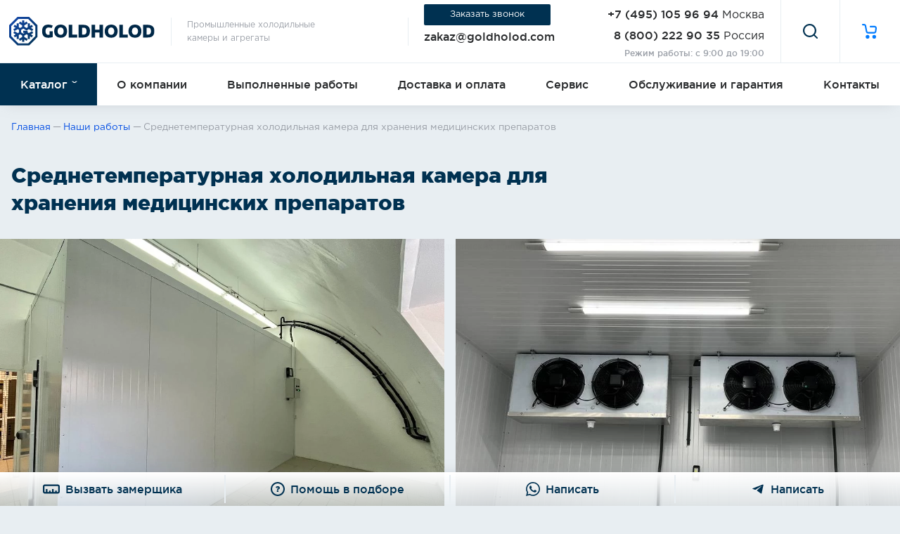

--- FILE ---
content_type: text/html; charset=UTF-8
request_url: https://goldholod.com/projects/xolodilnaya-kamera-dlya-xraneniya-mediczinskix-preparatov-mos/
body_size: 84017
content:
<!doctype html>
<html lang="ru-RU" prefix="og: http://ogp.me/ns#">
<head>
    
                
        
<meta charset="UTF-8">
<base href="https://goldholod.com/">

<title>Среднетемпературная холодильная камера для хранения медицинских препаратов | Интернет-магазин холодильного оборудования Голд Холод</title>
<meta name="description" content="Компания GoldHolod установила холодильную камеру для хранения медицинских препаратов для компании ООО «Биннофарм Групп». Все работы были выполнены точно в срок, сформировано уникальное предложение по соотношению цена/качество. А также предоставлена гарантия на все наши работы.">



<link rel="canonical" href="
    https://goldholod.com/projects/xolodilnaya-kamera-dlya-xraneniya-mediczinskix-preparatov-mos/">

<meta name="apple-mobile-web-app-capable" content="yes">


<meta property="og:type" content="website">
<meta property="og:site_name" content="Голд Холод">
<meta property="og:title" content="Среднетемпературная холодильная камера для хранения медицинских препаратов">
<meta property="og:description" content="Среднетемпературная холодильная камера для хранения медицинских препаратов в магазине ГолдХолод">
<meta property="og:url" content="https://goldholod.com/projects/xolodilnaya-kamera-dlya-xraneniya-mediczinskix-preparatov-mos/">
<meta property="og:image" content="/assets/theme2/dist/images/logo/logo.png.webp">




<meta http-equiv="X-UA-Compatible" content="IE=edge">
<meta name="viewport" content="width=device-width, initial-scale=1, maximum-scale=1, user-scalable=no">
<meta name="HandheldFriendly" content="True">


<meta name="SKYPE_TOOLBAR" content="SKYPE_TOOLBAR_PARSER_COMPATIBLE">



<link rel="shortcut icon" href="/assets/theme2/dist/images/favicon/favicon.png.webp" type="image/png">





        



<!--<script src="https://iq.qupe.ru/remote/script" ></script>-->






















<!-- Yandex.Metrika counter -->
<script type="text/javascript" >
    window.dataLayer = window.dataLayer || [];
    
    (function(m,e,t,r,i,k,a){ m[i]=m[i]||function(){ (m[i].a=m[i].a||[]).push(arguments) };
        m[i].l=1*new Date();
        for (var j = 0; j < document.scripts.length; j++) { if (document.scripts[j].src === r) {  return;  } }
        k=e.createElement(t),a=e.getElementsByTagName(t)[0],k.async=1,k.src=r,a.parentNode.insertBefore(k,a) })
    (window, document, "script", "https://mc.yandex.ru/metrika/tag.js", "ym");

    ym(35446140, "init", {
        clickmap:true,
        trackLinks:true,
        accurateTrackBounce:true,
        webvisor:true,
        ecommerce:'dataLayer'
    });
</script>
<noscript><div><img src="https://mc.yandex.ru/watch/35446140" style="position:absolute; left:-9999px;" alt="" /></div></noscript>
<!-- /Yandex.Metrika counter -->            
<script>miniShop2Config = {"cssUrl":"\/assets\/components\/minishop2\/css\/web\/","jsUrl":"\/assets\/components\/minishop2\/js\/web\/","actionUrl":"\/assets\/components\/minishop2\/action.php","ctx":"web","close_all_message":"ms2_message_close_all","price_format":[0,"."," "],"price_format_no_zeros":true,"weight_format":[3,"."," "],"weight_format_no_zeros":true};</script>

	<script type="text/javascript">
		if (typeof mse2Config == "undefined") {mse2Config = {"cssUrl":"\/assets\/components\/msearch2\/css\/web\/","jsUrl":"\/assets\/components\/msearch2\/js\/web\/","actionUrl":"\/assets\/components\/msearch2\/action.php"};}
		if (typeof mse2FormConfig == "undefined") {mse2FormConfig = {};}
		mse2FormConfig["368ff401976cc83edbc7eb2cbcc565a5ca995883"] = {"autocomplete":"results","queryVar":"search","minQuery":3,"pageId":3391};
	</script>
            <script>
                window.carouselConfig = (window.carouselConfig || []);
                window.carouselConfig.push({
                    container: '.js-project-media-slider',

                    items: 2,
                    fixedWidth: 720,
                    // autoWidth: true,
                    center: true,
                    // slideBy: 1,

                    nav: false,
                    controls: true,
                    navContainer: '.js-project-media-slider-dots',
                    prevButton: '.js-project-media-slider-prev',
                    nextButton: '.js-project-media-slider-next',

                    lazyload: true,
                    lazyloadSelector: 'img[src=""][data-src]:not([data-src=""])',

                    mouseDrag: true,
                    preventScrollOnTouch: 'auto', // error in google pagespeed with "passive: true"

                    responsive: {
                        2: {
                            // items: 1,
                            // center: false,
                            fixedWidth: 308,
                        },
                        xs: {
                            // items: 1,
                            // center: true,
                            fixedWidth: 416,
                        },
                        sm: {
                            // items: 1,
                            // center: true,
                            fixedWidth: 720,
                        },
                    },
                });
            </script>
            
<script>window.ajaxFormConfig = (window.ajaxFormConfig || []); window.ajaxFormConfig.push({"assetsUrl":"\/assets\/components\/ajaxform\/","actionUrl":"\/assets\/components\/ajaxform\/action.php","closeMessage":"\u0437\u0430\u043a\u0440\u044b\u0442\u044c \u0432\u0441\u0435","formSelector":"form.js-ajax-form","pageId":16156});</script>
        <script>
        window.carouselConfig = (window.carouselConfig || []);
        window.carouselConfig.push({
            container: '.js-productsfb8951875e40278fb12af40dc773ae30',

            items: 8,
            // gutter: 13.6,
            // edgePadding: 50,
            // fixedWidth: 268,
            autoWidth: true,

            nav: true,
            controls: true,
            navContainer: '.js-productsfb8951875e40278fb12af40dc773ae30-dots',
            prevButton: '.js-productsfb8951875e40278fb12af40dc773ae30-prev',
            nextButton: '.js-productsfb8951875e40278fb12af40dc773ae30-next',

            lazyload: true,
            // lazyloadSelector: '.js-tns-lazy',
            lazyloadSelector: 'img[src=""][data-src]:not([data-src=""])',

            mouseDrag: true,
            // swipeAngle: false,
            preventScrollOnTouch: 'auto', // error in google pagespeed with "passive: true"
        });
    </script>
    
    <script>
        window.carouselConfig = (window.carouselConfig || []);
        window.carouselConfig.push({
            container: '.js-categories-slider',

            items: 8,
            autoWidth: true,

            nav: true,
            controls: true,
            navContainer: '.js-categories-slider-dots',
            prevButton: '.js-categories-slider-prev',
            nextButton: '.js-categories-slider-next',

            lazyload: true,
            // lazyloadSelector: '.js-tns-lazy',
            lazyloadSelector: 'img[src=""][data-src]:not([data-src=""])',

            mouseDrag: true,
            // swipeAngle: false,
            preventScrollOnTouch: 'auto', // error in google pagespeed with "passive: true"
        });
    </script>
    
<style>:root{--page-free-space:calc(100vw - min(1328px, 100vw))}@-webkit-keyframes bounce{0%{-webkit-transform:translateY(0);transform:translateY(0)}6%{-webkit-transform:translateY(-9px) scale(1.15);transform:translateY(-9px) scale(1.15)}8%{-webkit-transform:translateY(0);transform:translateY(0)}12%{-webkit-transform:translateY(-4px) scale(1.06);transform:translateY(-4px) scale(1.06)}15%{-webkit-transform:translateY(0);transform:translateY(0)}17%{-webkit-transform:translateY(-2px) scale(1.02);transform:translateY(-2px) scale(1.02)}19%{-webkit-transform:translateY(0);transform:translateY(0)}}@keyframes bounce{0%{-webkit-transform:translateY(0);transform:translateY(0)}6%{-webkit-transform:translateY(-9px) scale(1.15);transform:translateY(-9px) scale(1.15)}8%{-webkit-transform:translateY(0);transform:translateY(0)}12%{-webkit-transform:translateY(-4px) scale(1.06);transform:translateY(-4px) scale(1.06)}15%{-webkit-transform:translateY(0);transform:translateY(0)}17%{-webkit-transform:translateY(-2px) scale(1.02);transform:translateY(-2px) scale(1.02)}19%{-webkit-transform:translateY(0);transform:translateY(0)}}/*! normalize.css v3.0.3 | MIT License | github.com/necolas/normalize.css */html{font-family:sans-serif;-ms-text-size-adjust:100%;-webkit-text-size-adjust:100%}body{margin:0}article,aside,details,figcaption,figure,footer,header,hgroup,main,menu,nav,section,summary{display:block}audio,canvas,progress,video{display:inline-block;vertical-align:baseline}audio:not([controls]){display:none;height:0}[hidden],template{display:none}a{background-color:rgba(0,0,0,0)}a:active,a:hover{outline:0}abbr[title]{border-bottom:1px dotted}b,strong{font-weight:700}dfn{font-style:italic}mark{background:#ff0;color:#000}small{font-size:80%}sub,sup{font-size:75%;line-height:0;position:relative;vertical-align:baseline}sup{top:-.5em}sub{bottom:-.25em}img{border:0}svg:not(:root){overflow:hidden}figure{margin:1em 40px}hr{-webkit-box-sizing:content-box;box-sizing:content-box;height:0}pre{overflow:auto}code,kbd,pre,samp{font-family:monospace,monospace;font-size:1em}button,input,optgroup,select,textarea{color:inherit;font:inherit;margin:0}button{overflow:visible}button,select{text-transform:none}button,html input[type=button],input[type=reset],input[type=submit]{-webkit-appearance:button;cursor:pointer}button[disabled],html input[disabled]{cursor:default}button::-moz-focus-inner,input::-moz-focus-inner{border:0;padding:0}input{line-height:normal}input[type=checkbox],input[type=radio]{-webkit-box-sizing:border-box;box-sizing:border-box;padding:0}input[type=number]::-webkit-inner-spin-button,input[type=number]::-webkit-outer-spin-button{height:auto}input[type=search]{-webkit-appearance:textfield;-webkit-box-sizing:content-box;box-sizing:content-box}input[type=search]::-webkit-search-cancel-button,input[type=search]::-webkit-search-decoration{-webkit-appearance:none}fieldset{border:1px solid silver;margin:0 2px;padding:.35em .625em .75em}legend{border:0;padding:0}textarea{overflow:auto}optgroup{font-weight:700}table{border-collapse:collapse;border-spacing:0}td,th{padding:0}*{outline:0;-webkit-box-sizing:border-box;box-sizing:border-box}html{-webkit-transition:all .2s ease-in-out,margin-right 0s ease-in-out;transition:all .2s ease-in-out,margin-right 0s ease-in-out;margin-right:calc(-100vw - -100%);overflow-x:hidden}body{background:#e8eef2;color:#27292b;font-family:GothamPro,Helvetica,Open Sans,sans-serif,arial;font-size:15px;line-height:1.4em}a{-webkit-transition:all .2s ease-in-out;transition:all .2s ease-in-out;border-bottom:0;color:#007bff;text-decoration:none}a:hover{color:#003151}h1{margin:.67em 0;font-size:2em;line-height:1.3}ol,ul{list-style-position:outside;margin:0 0 40px;padding:0 0 0 1.5rem;line-height:1.8}hr{border:none;border-bottom:1px solid #d8d8d8;margin:30px 0}svg{display:inline-block;width:1em;height:1em;color:#27292b;vertical-align:middle;stroke-width:0;stroke:currentColor;fill:currentColor}.clearfix{display:block;clear:both}.jGrowl>.ui-state-highlight{background:inherit;color:inherit;border:inherit}.jGrowl-notification{position:relative!important;min-height:auto!important;padding:0!important;margin:2px!important;border-radius:0!important}.jGrowl-notification:nth-child(2){border-top-left-radius:9px!important;border-top-right-radius:9px!important}.jGrowl-notification:last-child{border-bottom-left-radius:9px!important;border-bottom-right-radius:9px!important}.jGrowl-message{padding:.5rem .7rem!important;font-size:1em!important;line-height:1.4em!important}.jGrowl-close{position:absolute!important;top:0!important;right:0!important;display:-webkit-box!important;display:-ms-flexbox!important;display:flex!important;-webkit-box-pack:center!important;-ms-flex-pack:center!important;justify-content:center!important;-webkit-box-align:center!important;-ms-flex-align:center!important;align-items:center!important;width:20px!important;height:20px!important;padding:0!important;line-height:1em!important}.jGrowl-closer{background-color:#7c1818!important;padding:.25rem!important;margin:2px!important;border-radius:10px!important;font-size:.9em!important;line-height:1.4em!important}.ms2-message-success{background-color:#007bff!important}.ms2-message-error{background-color:#eb604c!important}.ms2-message-info{background-color:#707070!important}.fancybox-button svg{color:#ccc!important}[data-role=amount]{display:block;position:relative;margin-bottom:.65rem;width:100%;--btn_color:#007bff;--border_color:#dee7ec;--hover_border_color:#003151;--hover_btn_color:#003151}[data-role=amount]>input{-webkit-transition:all .15s ease-in-out,height 0s linear;transition:all .15s ease-in-out,height 0s linear;display:block;width:100%;height:100%;background:none no-repeat 100% #fff;padding:.6rem 3.15rem .5rem;border:1px solid var(--border_color);border-radius:2px;color:#27292b;font-size:1em;line-height:1.4;text-align:center}[data-role=amount]>input:active,[data-role=amount]>input:focus{border-color:var(--hover_border_color);outline:0}[data-role=amount]>button{position:absolute;border-radius:0;background:0;border:0;outline:0;color:var(--btn_color);font-weight:bolder;height:100%;top:0;bottom:0;width:2.75rem;-webkit-transition:all .15s ease-in-out,height 0s linear;transition:all .15s ease-in-out,height 0s linear}[data-role=amount]>button.plus:after,[data-role=amount]>button:before{content:"";display:block;position:absolute;top:50%;left:50%;-webkit-transform:translate(-50%,-50%);-ms-transform:translate(-50%,-50%);transform:translate(-50%,-50%);width:.8rem;height:2px;background:var(--btn_color)}[data-role=amount]>button.plus:after{height:.8rem;width:2px}[data-role=amount]>button:hover{background:var(--hover_btn_color)}[data-role=amount]>button.plus{right:0}[data-role=amount]>button.minus{left:0}[data-role=amount]>button:active,[data-role=amount]>button:hover{color:var(--hover_btn_color)}@font-face{font-family:GothamPro;src:url(/assets/theme2/dist/fonts/GothamProLight.00565e2c.eot);src:url(/assets/theme2/dist/fonts/GothamProLight.00565e2c.eot?#iefix) format("embedded-opentype"),url(/assets/theme2/dist/fonts/GothamProLight.3c6c14f0.woff) format("woff"),url(/assets/theme2/dist/fonts/GothamProLight.792e5785.ttf) format("truetype");font-style:normal;font-weight:300;font-display:swap}@font-face{font-family:GothamPro;src:url(/assets/theme2/dist/fonts/GothamProRegular.a5304a03.eot);src:url(/assets/theme2/dist/fonts/GothamProRegular.a5304a03.eot?#iefix) format("embedded-opentype"),url(/assets/theme2/dist/fonts/GothamProRegular.5ce3bc30.woff) format("woff"),url(/assets/theme2/dist/fonts/GothamProRegular.2be5884c.ttf) format("truetype");font-style:normal;font-weight:400;font-display:swap}@font-face{font-family:GothamPro;src:url(/assets/theme2/dist/fonts/GothamProMedium.059c21bb.eot);src:url(/assets/theme2/dist/fonts/GothamProMedium.059c21bb.eot?#iefix) format("embedded-opentype"),url(/assets/theme2/dist/fonts/GothamProMedium.597a8cbe.woff) format("woff"),url(/assets/theme2/dist/fonts/GothamProMedium.7099ae8b.ttf) format("truetype");font-style:normal;font-weight:500;font-display:swap}@font-face{font-family:GothamPro;src:url(/assets/theme2/dist/fonts/GothamProBold.35b1157a.eot);src:url(/assets/theme2/dist/fonts/GothamProBold.35b1157a.eot?#iefix) format("embedded-opentype"),url(/assets/theme2/dist/fonts/GothamProBold.f5cfc42e.woff) format("woff"),url(/assets/theme2/dist/fonts/GothamProBold.45aa5463.ttf) format("truetype");font-style:normal;font-weight:700;font-display:swap}@font-face{font-family:GothamPro;src:url(/assets/theme2/dist/fonts/GothamProBlack.6a9b5990.eot);src:url(/assets/theme2/dist/fonts/GothamProBlack.6a9b5990.eot?#iefix) format("embedded-opentype"),url(/assets/theme2/dist/fonts/GothamProBlack.32aec5ff.woff) format("woff"),url(/assets/theme2/dist/fonts/GothamProBlack.37c37df5.ttf) format("truetype");font-style:normal;font-weight:900;font-display:swap}@font-face{font-family:GothamPro;src:url(/assets/theme2/dist/fonts/GothamProLightItalic.7ab49cec.eot);src:url(/assets/theme2/dist/fonts/GothamProLightItalic.7ab49cec.eot?#iefix) format("embedded-opentype"),url(/assets/theme2/dist/fonts/GothamProLightItalic.4ea07b84.woff) format("woff"),url(/assets/theme2/dist/fonts/GothamProLightItalic.7d0934c4.ttf) format("truetype");font-style:italic;font-weight:400;font-display:swap}@font-face{font-family:GothamPro;src:url(/assets/theme2/dist/fonts/GothamProItalic.4d4e162c.eot);src:url(/assets/theme2/dist/fonts/GothamProItalic.4d4e162c.eot?#iefix) format("embedded-opentype"),url(/assets/theme2/dist/fonts/GothamProItalic.63a26a2e.woff) format("woff"),url(/assets/theme2/dist/fonts/GothamProItalic.7ef366bf.ttf) format("truetype");font-style:italic;font-weight:400;font-display:swap}@font-face{font-family:GothamPro;src:url(/assets/theme2/dist/fonts/GothamProMediumItalic.1e56ef2c.eot);src:url(/assets/theme2/dist/fonts/GothamProMediumItalic.1e56ef2c.eot?#iefix) format("embedded-opentype"),url(/assets/theme2/dist/fonts/GothamProMediumItalic.873fab5a.woff) format("woff"),url(/assets/theme2/dist/fonts/GothamProMediumItalic.9a166032.ttf) format("truetype");font-style:italic;font-weight:500;font-display:swap}@font-face{font-family:GothamPro;src:url(/assets/theme2/dist/fonts/GothamProBoldItalic.7c5dd8e4.eot);src:url(/assets/theme2/dist/fonts/GothamProBoldItalic.7c5dd8e4.eot?#iefix) format("embedded-opentype"),url(/assets/theme2/dist/fonts/GothamProBoldItalic.4f06f710.woff) format("woff"),url(/assets/theme2/dist/fonts/GothamProBoldItalic.a4b75c2b.ttf) format("truetype");font-style:italic;font-weight:700;font-display:swap}@font-face{font-family:GothamPro;src:url(/assets/theme2/dist/fonts/GothamProBlackItalic.1b308dca.eot);src:url(/assets/theme2/dist/fonts/GothamProBlackItalic.1b308dca.eot?#iefix) format("embedded-opentype"),url(/assets/theme2/dist/fonts/GothamProBlackItalic.9404e507.woff) format("woff"),url(/assets/theme2/dist/fonts/GothamProBlackItalic.4f706df6.ttf) format("truetype");font-style:italic;font-weight:900;font-display:swap}.tns-outer{padding:0!important}.tns-outer [hidden]{display:none!important}.tns-outer [aria-controls],.tns-outer [data-action]{cursor:pointer}.tns-slider{-webkit-transition:all 0s;transition:all 0s}.tns-slider>.tns-item{-webkit-box-sizing:border-box;box-sizing:border-box}.tns-horizontal.tns-subpixel{white-space:nowrap}.tns-horizontal.tns-subpixel>.tns-item{display:inline-block;vertical-align:top;white-space:normal}.tns-horizontal.tns-no-subpixel:after{content:"";display:table;clear:both}.tns-horizontal.tns-no-subpixel>.tns-item{float:left}.tns-horizontal.tns-carousel.tns-no-subpixel>.tns-item{margin-right:-100%}.tns-gallery,.tns-no-calc{position:relative;left:0}.tns-gallery{min-height:1px}.tns-gallery>.tns-item{position:absolute;left:-100%;-webkit-transition:transform 0s,opacity 0s;-webkit-transition:opacity 0s,-webkit-transform 0s;transition:opacity 0s,-webkit-transform 0s;transition:transform 0s,opacity 0s;transition:transform 0s,opacity 0s,-webkit-transform 0s}.tns-gallery>.tns-slide-active{position:relative;left:auto!important}.tns-gallery>.tns-moving{-webkit-transition:all .25s;transition:all .25s}.tns-autowidth{display:inline-block}.tns-lazy-img{-webkit-transition:opacity .6s;transition:opacity .6s;opacity:.6}.tns-lazy-img.tns-complete{opacity:1}.tns-ah{-webkit-transition:height 0s;transition:height 0s}.tns-ovh{overflow:hidden}.tns-visually-hidden{position:absolute;left:-10000em}.tns-transparent{opacity:0;visibility:hidden}.tns-fadeIn{opacity:1;filter:alpha(opacity=100);z-index:0}.tns-fadeOut,.tns-normal{opacity:0;filter:alpha(opacity=0);z-index:-1}.tns-vpfix{white-space:nowrap}.tns-vpfix>div,.tns-vpfix>li{display:inline-block}.tns-t-subp2{margin:0 auto;width:310px;position:relative;height:10px;overflow:hidden}.tns-t-ct{width:2333.33333%;position:absolute;right:0}.tns-t-ct:after{content:"";display:table;clear:both}.tns-t-ct>div{width:1.42857%;height:10px;float:left}.tippy-box[data-animation=fade][data-state=hidden]{opacity:0}[data-tippy-root]{max-width:calc(100vw - 10px)}.tippy-box{position:relative;background:hsla(0,0%,100%,.94);border-radius:9px;-webkit-box-shadow:0 10px 20px 0 rgba(0,34,56,.07);box-shadow:0 10px 20px 0 rgba(0,34,56,.07);outline:0;-webkit-transition-property:visibility,opacity,-webkit-transform;transition-property:visibility,opacity,-webkit-transform;transition-property:transform,visibility,opacity;transition-property:transform,visibility,opacity,-webkit-transform}.tippy-box[data-placement^=top]>.tippy-arrow{bottom:0}.tippy-box[data-placement^=top]>.tippy-arrow:before{bottom:-7px;left:0;border-width:8px 8px 0;border-top-color:initial;-webkit-transform-origin:center top;-ms-transform-origin:center top;transform-origin:center top}.tippy-box[data-placement^=bottom]>.tippy-arrow{top:0}.tippy-box[data-placement^=bottom]>.tippy-arrow:before{top:-7px;left:0;border-width:0 8px 8px;border-bottom-color:initial;-webkit-transform-origin:center bottom;-ms-transform-origin:center bottom;transform-origin:center bottom}.tippy-box[data-placement^=left]>.tippy-arrow{right:0}.tippy-box[data-placement^=left]>.tippy-arrow:before{border-width:8px 0 8px 8px;border-left-color:initial;right:-7px;-webkit-transform-origin:center left;-ms-transform-origin:center left;transform-origin:center left}.tippy-box[data-placement^=right]>.tippy-arrow{left:0}.tippy-box[data-placement^=right]>.tippy-arrow:before{left:-7px;border-width:8px 8px 8px 0;border-right-color:initial;-webkit-transform-origin:center right;-ms-transform-origin:center right;transform-origin:center right}.tippy-box[data-inertia][data-state=visible]{-webkit-transition-timing-function:cubic-bezier(.54,1.5,.38,1.11);transition-timing-function:cubic-bezier(.54,1.5,.38,1.11)}.tippy-arrow{width:16px;height:16px;color:hsla(0,0%,100%,.9)}.tippy-arrow:before{content:"";position:absolute;border-color:rgba(0,0,0,0);border-style:solid}.tippy-content{position:relative;z-index:1}.fastbox{display:none;will-change:opacity;-webkit-transition:opacity .2s ease;transition:opacity .2s ease;position:fixed;top:0;left:0;-webkit-box-align:start;-ms-flex-align:start;align-items:flex-start;-webkit-box-pack:center;-ms-flex-pack:center;justify-content:center;width:calc(100vw + 40px);max-width:calc(100vw + 40px);height:100%;background:rgba(0,0,0,.4);padding:1rem calc(1rem + 20px);margin-left:-20px;overflow:hidden scroll;-webkit-overflow-scrolling:touch;opacity:0;z-index:-999}html[fastbox]{overflow:hidden;-ms-touch-action:none;touch-action:none}.fastbox.opened{display:-webkit-box;display:-ms-flexbox;display:flex}.fastbox.visible{width:100%;max-width:100%;padding-left:1rem;padding-right:1rem;margin-left:0;opacity:1;z-index:999}.fastbox__container{will-change:transform;-webkit-transition:-webkit-transform .2s ease;transition:-webkit-transform .2s ease;transition:transform .2s ease;transition:transform .2s ease,-webkit-transform .2s ease;-webkit-transform:scale(.9);-ms-transform:scale(.9);transform:scale(.9);width:100%;max-width:580px;background-color:#fff;padding:2rem;margin:auto;border-radius:2px}.fastbox.visible .fastbox__container{-webkit-transform:scale(1);-ms-transform:scale(1);transform:scale(1)}.fastbox__close{position:absolute;top:.4rem;right:.4rem;display:block;width:18px;height:18px;background-color:rgba(0,0,0,0);background-position:50%;background-repeat:no-repeat;background-image:url("data:image/svg+xml;charset=utf-8,%3Csvg xmlns='http://www.w3.org/2000/svg' viewBox='0 0 24 24'%3E%3Cpath fill='none' stroke='%23000' stroke-linecap='square' stroke-miterlimit='50' stroke-width='2' d='M22 2L2 22M2 2l20 20'/%3E%3C/svg%3E");background-size:100% 100%;border:none;font-size:0;cursor:pointer;outline:none;z-index:10;-webkit-transition:all .3s linear;transition:all .3s linear}.fastbox__close:hover{-webkit-transform:rotate(180deg);-ms-transform:rotate(180deg);transform:rotate(180deg)}.tabs{--tabs-nav-mask-image:none;width:100%}.tabs[tabs-nav-scroll-left][tabs-nav-scroll-right]{--tabs-nav-mask-image:linear-gradient(90deg,rgba(0,0,0,0),rgba(0,0,0,0.25) 48px,#000 96px,#000 calc(100% - 96px),rgba(0,0,0,0.25) calc(100% - 48px),rgba(0,0,0,0))}.tabs:not([tabs-nav-scroll-left])[tabs-nav-scroll-right]{--tabs-nav-mask-image:linear-gradient(90deg,#000,#000 48px,#000 96px,#000 calc(100% - 96px),rgba(0,0,0,0.25) calc(100% - 48px),rgba(0,0,0,0))}.tabs:not([tabs-nav-scroll-right])[tabs-nav-scroll-left]{--tabs-nav-mask-image:linear-gradient(90deg,rgba(0,0,0,0),rgba(0,0,0,0.25) 48px,#000 96px,#000 calc(100% - 96px),#000 calc(100% - 48px),#000)}.tabs:not([tabs-nav-scroll-right]):not([tabs-nav-scroll-left]){--tabs-nav-mask-image:none}.tabs-nav{width:100%;height:54px;overflow:hidden}.tabs-nav__items{width:100%;height:87px;display:-webkit-box;display:-ms-flexbox;display:flex;-webkit-box-orient:horizontal;-webkit-box-direction:normal;-ms-flex-flow:row nowrap;flex-flow:row nowrap;-webkit-box-pack:start;-ms-flex-pack:start;justify-content:flex-start;-webkit-box-align:start;-ms-flex-align:start;align-items:flex-start;overflow:scroll hidden;-webkit-overflow-scrolling:touch;-webkit-mask-image:var(--tabs-nav-mask-image);mask-image:var(--tabs-nav-mask-image)}.tabs-nav__items::-webkit-scrollbar{display:none}.tabs-nav__item{-webkit-transition:all .2s ease-in-out;transition:all .2s ease-in-out;-webkit-box-flex:1;-ms-flex:auto;flex:auto;position:relative;height:54px;display:-webkit-box;display:-ms-flexbox;display:flex;-webkit-box-pack:center;-ms-flex-pack:center;justify-content:center;-webkit-box-align:center;-ms-flex-align:center;align-items:center;background-color:rgba(0,0,0,0);padding:1rem;margin:0;border:0;border-right:1px solid #e8eef2;color:#27292b;font-size:1em;font-weight:500;line-height:1.2;text-align:center;white-space:nowrap;cursor:pointer;outline:none;-webkit-user-select:none;-moz-user-select:none;-ms-user-select:none;user-select:none}.tabs-nav__item:first-child{border-left:0}.tabs-nav__item:first-child:after{left:0;width:calc(100% + 1px)}.tabs-nav__item:last-child{border-right:0}.tabs-nav__item:last-child:after{width:calc(100% + 1px)}.tabs-nav__item:hover{z-index:2}.tabs-nav__item:hover:after{background-color:#007bff}.tabs-nav__item:after{-webkit-transition:background-color .2s ease,height .2s ease;transition:background-color .2s ease,height .2s ease;content:"";position:absolute;left:-1px;bottom:0;width:calc(100% + 2px);height:1px;background-color:#e8eef2}.tabs-nav__item.active{color:#007bff;cursor:default;z-index:3}.tabs-nav__item.active:after{height:2px;background-color:#007bff}.tabs-content{width:100%}.tabs-content__item{width:100%;max-height:0;overflow:hidden}.tabs-content__item.active{max-height:none}.ui-helper-hidden{display:none}.ui-helper-hidden-accessible{border:0;clip:rect(0 0 0 0);height:1px;margin:-1px;overflow:hidden;padding:0;position:absolute;width:1px}.ui-helper-reset{margin:0;padding:0;border:0;outline:0;line-height:1.3;text-decoration:none;font-size:100%;list-style:none}.ui-helper-clearfix:after,.ui-helper-clearfix:before{content:"";display:table;border-collapse:collapse}.ui-helper-clearfix:after{clear:both}.ui-helper-zfix{width:100%;height:100%;top:0;left:0;position:absolute;opacity:0;filter:Alpha(Opacity=0)}.ui-front{z-index:100}.ui-state-disabled{cursor:default!important;pointer-events:none}.ui-icon{display:inline-block;vertical-align:middle;margin-top:-.25em;position:relative;text-indent:-99999px;overflow:hidden;background-repeat:no-repeat}.ui-widget-icon-block{left:50%;margin-left:-8px;display:block}.ui-widget-overlay{position:fixed;top:0;left:0;width:100%;height:100%}.ui-autocomplete{position:absolute;top:0;left:0;cursor:default}.ui-menu{list-style:none;padding:0;margin:0;display:block;outline:0}.ui-menu .ui-menu{position:absolute}.ui-menu .ui-menu-item{margin:0;cursor:pointer;list-style-image:url("[data-uri]")}.ui-menu .ui-menu-item-wrapper{position:relative;padding:3px 1em 3px .4em}.ui-menu .ui-menu-divider{margin:5px 0;height:0;font-size:0;line-height:0;border-width:1px 0 0}.ui-menu .ui-state-active,.ui-menu .ui-state-focus{margin:-1px}.ui-menu-icons{position:relative}.ui-menu-icons .ui-menu-item-wrapper{padding-left:2em}.ui-menu .ui-icon{position:absolute;top:0;bottom:0;left:.2em;margin:auto 0}.ui-menu .ui-menu-icon{left:auto;right:0}.ui-slider{position:relative;text-align:left}.ui-slider .ui-slider-handle{position:absolute;z-index:2;width:1.2em;height:1.2em;cursor:default;-ms-touch-action:none;touch-action:none}.ui-slider .ui-slider-range{position:absolute;z-index:1;font-size:.7em;display:block;border:0;background-position:0 0}.ui-slider.ui-state-disabled .ui-slider-handle,.ui-slider.ui-state-disabled .ui-slider-range{-webkit-filter:inherit;filter:inherit}.ui-slider-horizontal{height:.8em}.ui-slider-horizontal .ui-slider-handle{top:-.3em;margin-left:-.6em}.ui-slider-horizontal .ui-slider-range{top:0;height:100%}.ui-slider-horizontal .ui-slider-range-min{left:0}.ui-slider-horizontal .ui-slider-range-max{right:0}.ui-slider-vertical{width:.8em;height:100px}.ui-slider-vertical .ui-slider-handle{left:-.3em;margin-left:0;margin-bottom:-.6em}.ui-slider-vertical .ui-slider-range{left:0;width:100%}.ui-slider-vertical .ui-slider-range-min{bottom:0}.ui-slider-vertical .ui-slider-range-max{top:0}.ui-widget{font-family:Arial,Helvetica,sans-serif}.ui-widget,.ui-widget .ui-widget{font-size:1em}.ui-widget button,.ui-widget input,.ui-widget select,.ui-widget textarea{font-family:Arial,Helvetica,sans-serif;font-size:1em}.ui-widget.ui-widget-content{border:1px solid #c5c5c5}.ui-widget-content{border:1px solid #ddd;background:#fff;color:#333}.ui-widget-content a{color:#333}.ui-widget-header{border:1px solid #ddd;background:#e9e9e9;color:#333;font-weight:700}.ui-widget-header a{color:#333}.ui-button,.ui-state-default,.ui-widget-content .ui-state-default,.ui-widget-header .ui-state-default,html .ui-button.ui-state-disabled:active,html .ui-button.ui-state-disabled:hover{border:1px solid #c5c5c5;background:#f6f6f6;font-weight:400;color:#454545}.ui-button,.ui-state-default a,.ui-state-default a:link,.ui-state-default a:visited,a.ui-button,a:link.ui-button,a:visited.ui-button{color:#454545;text-decoration:none}.ui-button:focus,.ui-button:hover,.ui-state-focus,.ui-state-hover,.ui-widget-content .ui-state-focus,.ui-widget-content .ui-state-hover,.ui-widget-header .ui-state-focus,.ui-widget-header .ui-state-hover{border:1px solid #ccc;background:#ededed;font-weight:400;color:#2b2b2b}.ui-state-focus a,.ui-state-focus a:hover,.ui-state-focus a:link,.ui-state-focus a:visited,.ui-state-hover a,.ui-state-hover a:hover,.ui-state-hover a:link,.ui-state-hover a:visited,a.ui-button:focus,a.ui-button:hover{color:#2b2b2b;text-decoration:none}.ui-visual-focus{-webkit-box-shadow:0 0 3px 1px #5e9ed6;box-shadow:0 0 3px 1px #5e9ed6}.ui-button.ui-state-active:hover,.ui-button:active,.ui-state-active,.ui-widget-content .ui-state-active,.ui-widget-header .ui-state-active,a.ui-button:active{border:1px solid #337ab7;background:#337ab7;font-weight:400;color:#fff}.ui-icon-background,.ui-state-active .ui-icon-background{border:#337ab7;background-color:#fff}.ui-state-active a,.ui-state-active a:link,.ui-state-active a:visited{color:#fff;text-decoration:none}.ui-state-highlight,.ui-widget-content .ui-state-highlight,.ui-widget-header .ui-state-highlight{border:1px solid #dad55e;background:#fffa90;color:#777620}.ui-state-checked{border:1px solid #dad55e;background:#fffa90}.ui-state-highlight a,.ui-widget-content .ui-state-highlight a,.ui-widget-header .ui-state-highlight a{color:#777620}.ui-state-error,.ui-widget-content .ui-state-error,.ui-widget-header .ui-state-error{border:1px solid #f1a899;background:#fddfdf;color:#5f3f3f}.ui-state-error-text,.ui-state-error a,.ui-widget-content .ui-state-error-text,.ui-widget-content .ui-state-error a,.ui-widget-header .ui-state-error-text,.ui-widget-header .ui-state-error a{color:#5f3f3f}.ui-priority-primary,.ui-widget-content .ui-priority-primary,.ui-widget-header .ui-priority-primary{font-weight:700}.ui-priority-secondary,.ui-widget-content .ui-priority-secondary,.ui-widget-header .ui-priority-secondary{opacity:.7;filter:Alpha(Opacity=70);font-weight:400}.ui-state-disabled,.ui-widget-content .ui-state-disabled,.ui-widget-header .ui-state-disabled{opacity:.35;filter:Alpha(Opacity=35);background-image:none}.ui-state-disabled .ui-icon{filter:Alpha(Opacity=35)}.ui-icon{width:16px;height:16px}.ui-icon,.ui-widget-content .ui-icon,.ui-widget-header .ui-icon{background-image:url(/assets/theme2/dist/images/vendor/jquery-ui/ui-icons_444444_256x240.png)}.ui-button:focus .ui-icon,.ui-button:hover .ui-icon,.ui-state-focus .ui-icon,.ui-state-hover .ui-icon{background-image:url(/assets/theme2/dist/images/vendor/jquery-ui/ui-icons_555555_256x240.png)}.ui-button:active .ui-icon,.ui-state-active .ui-icon{background-image:url(/assets/theme2/dist/images/vendor/jquery-ui/ui-icons_ffffff_256x240.png)}.ui-button .ui-state-highlight.ui-icon,.ui-state-highlight .ui-icon{background-image:url(/assets/theme2/dist/images/vendor/jquery-ui/ui-icons_777620_256x240.png)}.ui-state-error-text .ui-icon,.ui-state-error .ui-icon{background-image:url(/assets/theme2/dist/images/vendor/jquery-ui/ui-icons_cc0000_256x240.png)}.ui-button .ui-icon{background-image:url(/assets/theme2/dist/images/vendor/jquery-ui/ui-icons_777777_256x240.png)}.ui-icon-blank{background-position:16px 16px}.ui-icon-caret-1-n{background-position:0 0}.ui-icon-caret-1-ne{background-position:-16px 0}.ui-icon-caret-1-e{background-position:-32px 0}.ui-icon-caret-1-se{background-position:-48px 0}.ui-icon-caret-1-s{background-position:-65px 0}.ui-icon-caret-1-sw{background-position:-80px 0}.ui-icon-caret-1-w{background-position:-96px 0}.ui-icon-caret-1-nw{background-position:-112px 0}.ui-icon-caret-2-n-s{background-position:-128px 0}.ui-icon-caret-2-e-w{background-position:-144px 0}.ui-icon-triangle-1-n{background-position:0 -16px}.ui-icon-triangle-1-ne{background-position:-16px -16px}.ui-icon-triangle-1-e{background-position:-32px -16px}.ui-icon-triangle-1-se{background-position:-48px -16px}.ui-icon-triangle-1-s{background-position:-65px -16px}.ui-icon-triangle-1-sw{background-position:-80px -16px}.ui-icon-triangle-1-w{background-position:-96px -16px}.ui-icon-triangle-1-nw{background-position:-112px -16px}.ui-icon-triangle-2-n-s{background-position:-128px -16px}.ui-icon-triangle-2-e-w{background-position:-144px -16px}.ui-icon-arrow-1-n{background-position:0 -32px}.ui-icon-arrow-1-ne{background-position:-16px -32px}.ui-icon-arrow-1-e{background-position:-32px -32px}.ui-icon-arrow-1-se{background-position:-48px -32px}.ui-icon-arrow-1-s{background-position:-65px -32px}.ui-icon-arrow-1-sw{background-position:-80px -32px}.ui-icon-arrow-1-w{background-position:-96px -32px}.ui-icon-arrow-1-nw{background-position:-112px -32px}.ui-icon-arrow-2-n-s{background-position:-128px -32px}.ui-icon-arrow-2-ne-sw{background-position:-144px -32px}.ui-icon-arrow-2-e-w{background-position:-160px -32px}.ui-icon-arrow-2-se-nw{background-position:-176px -32px}.ui-icon-arrowstop-1-n{background-position:-192px -32px}.ui-icon-arrowstop-1-e{background-position:-208px -32px}.ui-icon-arrowstop-1-s{background-position:-224px -32px}.ui-icon-arrowstop-1-w{background-position:-240px -32px}.ui-icon-arrowthick-1-n{background-position:1px -48px}.ui-icon-arrowthick-1-ne{background-position:-16px -48px}.ui-icon-arrowthick-1-e{background-position:-32px -48px}.ui-icon-arrowthick-1-se{background-position:-48px -48px}.ui-icon-arrowthick-1-s{background-position:-64px -48px}.ui-icon-arrowthick-1-sw{background-position:-80px -48px}.ui-icon-arrowthick-1-w{background-position:-96px -48px}.ui-icon-arrowthick-1-nw{background-position:-112px -48px}.ui-icon-arrowthick-2-n-s{background-position:-128px -48px}.ui-icon-arrowthick-2-ne-sw{background-position:-144px -48px}.ui-icon-arrowthick-2-e-w{background-position:-160px -48px}.ui-icon-arrowthick-2-se-nw{background-position:-176px -48px}.ui-icon-arrowthickstop-1-n{background-position:-192px -48px}.ui-icon-arrowthickstop-1-e{background-position:-208px -48px}.ui-icon-arrowthickstop-1-s{background-position:-224px -48px}.ui-icon-arrowthickstop-1-w{background-position:-240px -48px}.ui-icon-arrowreturnthick-1-w{background-position:0 -64px}.ui-icon-arrowreturnthick-1-n{background-position:-16px -64px}.ui-icon-arrowreturnthick-1-e{background-position:-32px -64px}.ui-icon-arrowreturnthick-1-s{background-position:-48px -64px}.ui-icon-arrowreturn-1-w{background-position:-64px -64px}.ui-icon-arrowreturn-1-n{background-position:-80px -64px}.ui-icon-arrowreturn-1-e{background-position:-96px -64px}.ui-icon-arrowreturn-1-s{background-position:-112px -64px}.ui-icon-arrowrefresh-1-w{background-position:-128px -64px}.ui-icon-arrowrefresh-1-n{background-position:-144px -64px}.ui-icon-arrowrefresh-1-e{background-position:-160px -64px}.ui-icon-arrowrefresh-1-s{background-position:-176px -64px}.ui-icon-arrow-4{background-position:0 -80px}.ui-icon-arrow-4-diag{background-position:-16px -80px}.ui-icon-extlink{background-position:-32px -80px}.ui-icon-newwin{background-position:-48px -80px}.ui-icon-refresh{background-position:-64px -80px}.ui-icon-shuffle{background-position:-80px -80px}.ui-icon-transfer-e-w{background-position:-96px -80px}.ui-icon-transferthick-e-w{background-position:-112px -80px}.ui-icon-folder-collapsed{background-position:0 -96px}.ui-icon-folder-open{background-position:-16px -96px}.ui-icon-document{background-position:-32px -96px}.ui-icon-document-b{background-position:-48px -96px}.ui-icon-note{background-position:-64px -96px}.ui-icon-mail-closed{background-position:-80px -96px}.ui-icon-mail-open{background-position:-96px -96px}.ui-icon-suitcase{background-position:-112px -96px}.ui-icon-comment{background-position:-128px -96px}.ui-icon-person{background-position:-144px -96px}.ui-icon-print{background-position:-160px -96px}.ui-icon-trash{background-position:-176px -96px}.ui-icon-locked{background-position:-192px -96px}.ui-icon-unlocked{background-position:-208px -96px}.ui-icon-bookmark{background-position:-224px -96px}.ui-icon-tag{background-position:-240px -96px}.ui-icon-home{background-position:0 -112px}.ui-icon-flag{background-position:-16px -112px}.ui-icon-calendar{background-position:-32px -112px}.ui-icon-cart{background-position:-48px -112px}.ui-icon-pencil{background-position:-64px -112px}.ui-icon-clock{background-position:-80px -112px}.ui-icon-disk{background-position:-96px -112px}.ui-icon-calculator{background-position:-112px -112px}.ui-icon-zoomin{background-position:-128px -112px}.ui-icon-zoomout{background-position:-144px -112px}.ui-icon-search{background-position:-160px -112px}.ui-icon-wrench{background-position:-176px -112px}.ui-icon-gear{background-position:-192px -112px}.ui-icon-heart{background-position:-208px -112px}.ui-icon-star{background-position:-224px -112px}.ui-icon-link{background-position:-240px -112px}.ui-icon-cancel{background-position:0 -128px}.ui-icon-plus{background-position:-16px -128px}.ui-icon-plusthick{background-position:-32px -128px}.ui-icon-minus{background-position:-48px -128px}.ui-icon-minusthick{background-position:-64px -128px}.ui-icon-close{background-position:-80px -128px}.ui-icon-closethick{background-position:-96px -128px}.ui-icon-key{background-position:-112px -128px}.ui-icon-lightbulb{background-position:-128px -128px}.ui-icon-scissors{background-position:-144px -128px}.ui-icon-clipboard{background-position:-160px -128px}.ui-icon-copy{background-position:-176px -128px}.ui-icon-contact{background-position:-192px -128px}.ui-icon-image{background-position:-208px -128px}.ui-icon-video{background-position:-224px -128px}.ui-icon-script{background-position:-240px -128px}.ui-icon-alert{background-position:0 -144px}.ui-icon-info{background-position:-16px -144px}.ui-icon-notice{background-position:-32px -144px}.ui-icon-help{background-position:-48px -144px}.ui-icon-check{background-position:-64px -144px}.ui-icon-bullet{background-position:-80px -144px}.ui-icon-radio-on{background-position:-96px -144px}.ui-icon-radio-off{background-position:-112px -144px}.ui-icon-pin-w{background-position:-128px -144px}.ui-icon-pin-s{background-position:-144px -144px}.ui-icon-play{background-position:0 -160px}.ui-icon-pause{background-position:-16px -160px}.ui-icon-seek-next{background-position:-32px -160px}.ui-icon-seek-prev{background-position:-48px -160px}.ui-icon-seek-end{background-position:-64px -160px}.ui-icon-seek-first,.ui-icon-seek-start{background-position:-80px -160px}.ui-icon-stop{background-position:-96px -160px}.ui-icon-eject{background-position:-112px -160px}.ui-icon-volume-off{background-position:-128px -160px}.ui-icon-volume-on{background-position:-144px -160px}.ui-icon-power{background-position:0 -176px}.ui-icon-signal-diag{background-position:-16px -176px}.ui-icon-signal{background-position:-32px -176px}.ui-icon-battery-0{background-position:-48px -176px}.ui-icon-battery-1{background-position:-64px -176px}.ui-icon-battery-2{background-position:-80px -176px}.ui-icon-battery-3{background-position:-96px -176px}.ui-icon-circle-plus{background-position:0 -192px}.ui-icon-circle-minus{background-position:-16px -192px}.ui-icon-circle-close{background-position:-32px -192px}.ui-icon-circle-triangle-e{background-position:-48px -192px}.ui-icon-circle-triangle-s{background-position:-64px -192px}.ui-icon-circle-triangle-w{background-position:-80px -192px}.ui-icon-circle-triangle-n{background-position:-96px -192px}.ui-icon-circle-arrow-e{background-position:-112px -192px}.ui-icon-circle-arrow-s{background-position:-128px -192px}.ui-icon-circle-arrow-w{background-position:-144px -192px}.ui-icon-circle-arrow-n{background-position:-160px -192px}.ui-icon-circle-zoomin{background-position:-176px -192px}.ui-icon-circle-zoomout{background-position:-192px -192px}.ui-icon-circle-check{background-position:-208px -192px}.ui-icon-circlesmall-plus{background-position:0 -208px}.ui-icon-circlesmall-minus{background-position:-16px -208px}.ui-icon-circlesmall-close{background-position:-32px -208px}.ui-icon-squaresmall-plus{background-position:-48px -208px}.ui-icon-squaresmall-minus{background-position:-64px -208px}.ui-icon-squaresmall-close{background-position:-80px -208px}.ui-icon-grip-dotted-vertical{background-position:0 -224px}.ui-icon-grip-dotted-horizontal{background-position:-16px -224px}.ui-icon-grip-solid-vertical{background-position:-32px -224px}.ui-icon-grip-solid-horizontal{background-position:-48px -224px}.ui-icon-gripsmall-diagonal-se{background-position:-64px -224px}.ui-icon-grip-diagonal-se{background-position:-80px -224px}.ui-corner-all,.ui-corner-left,.ui-corner-tl,.ui-corner-top{border-top-left-radius:3px}.ui-corner-all,.ui-corner-right,.ui-corner-top,.ui-corner-tr{border-top-right-radius:3px}.ui-corner-all,.ui-corner-bl,.ui-corner-bottom,.ui-corner-left{border-bottom-left-radius:3px}.ui-corner-all,.ui-corner-bottom,.ui-corner-br,.ui-corner-right{border-bottom-right-radius:3px}.ui-widget-overlay{background:#aaa;opacity:.3;filter:Alpha(Opacity=30)}.ui-widget-shadow{-webkit-box-shadow:0 0 5px #666;box-shadow:0 0 5px #666}.jGrowl{z-index:9999;color:#fff;font-size:12px;font-family:Helvetica Neue,Helvetica,Arial,sans-serif;position:fixed}.jGrowl.top-left{left:0;top:0}.jGrowl.top-right{right:0;top:0}.jGrowl.bottom-left{left:0;bottom:0}.jGrowl.bottom-right{right:0;bottom:0}.jGrowl.center{top:0;width:50%;left:25%}.jGrowl.center .jGrowl-closer,.jGrowl.center .jGrowl-notification{margin-left:auto;margin-right:auto}.jGrowl-notification{background-color:#000;opacity:.9;zoom:1;width:250px;padding:10px;margin:10px;text-align:left;display:none;border-radius:5px;min-height:40px}.jGrowl-notification .ui-state-highlight,.jGrowl-notification .ui-widget-content .ui-state-highlight,.jGrowl-notification .ui-widget-header .ui-state-highlight{border:1px solid #000;background:#000;color:#fff}.jGrowl-notification .jGrowl-header{font-weight:700;font-size:.85em}.jGrowl-notification .jGrowl-close{background-color:rgba(0,0,0,0);color:inherit;border:none;z-index:99;float:right;font-weight:700;font-size:1em;cursor:pointer}.jGrowl-closer{background-color:#000;opacity:.9;zoom:1;width:250px;margin:10px;display:none;border-radius:5px;padding:4px 10px;cursor:pointer;font-size:.9em;font-weight:700;text-align:center}.jGrowl-closer .ui-state-highlight,.jGrowl-closer .ui-widget-content .ui-state-highlight,.jGrowl-closer .ui-widget-header .ui-state-highlight{border:1px solid #000;background:#000;color:#fff}body.compensate-for-scrollbar{overflow:hidden}.fancybox-active{height:auto}.fancybox-is-hidden{left:-9999px;margin:0;position:absolute!important;top:-9999px;visibility:hidden}.fancybox-container{-webkit-backface-visibility:hidden;height:100%;left:0;outline:none;position:fixed;-webkit-tap-highlight-color:transparent;top:0;-ms-touch-action:manipulation;touch-action:manipulation;-webkit-transform:translateZ(0);transform:translateZ(0);width:100%;z-index:99992}.fancybox-container *{-webkit-box-sizing:border-box;box-sizing:border-box}.fancybox-bg,.fancybox-inner,.fancybox-outer,.fancybox-stage{bottom:0;left:0;position:absolute;right:0;top:0}.fancybox-outer{-webkit-overflow-scrolling:touch;overflow-y:auto}.fancybox-bg{background:#1e1e1e;opacity:0;-webkit-transition-duration:inherit;transition-duration:inherit;-webkit-transition-property:opacity;transition-property:opacity;-webkit-transition-timing-function:cubic-bezier(.47,0,.74,.71);transition-timing-function:cubic-bezier(.47,0,.74,.71)}.fancybox-is-open .fancybox-bg{opacity:.9;-webkit-transition-timing-function:cubic-bezier(.22,.61,.36,1);transition-timing-function:cubic-bezier(.22,.61,.36,1)}.fancybox-caption,.fancybox-infobar,.fancybox-navigation .fancybox-button,.fancybox-toolbar{direction:ltr;opacity:0;position:absolute;-webkit-transition:opacity .25s ease,visibility 0s ease .25s;transition:opacity .25s ease,visibility 0s ease .25s;visibility:hidden;z-index:99997}.fancybox-show-caption .fancybox-caption,.fancybox-show-infobar .fancybox-infobar,.fancybox-show-nav .fancybox-navigation .fancybox-button,.fancybox-show-toolbar .fancybox-toolbar{opacity:1;-webkit-transition:opacity .25s ease 0s,visibility 0s ease 0s;transition:opacity .25s ease 0s,visibility 0s ease 0s;visibility:visible}.fancybox-infobar{color:#ccc;font-size:13px;-webkit-font-smoothing:subpixel-antialiased;height:44px;left:0;line-height:44px;min-width:44px;mix-blend-mode:difference;padding:0 10px;pointer-events:none;top:0;-webkit-touch-callout:none;-webkit-user-select:none;-moz-user-select:none;-ms-user-select:none;user-select:none}.fancybox-toolbar{right:0;top:0}.fancybox-stage{direction:ltr;overflow:visible;-webkit-transform:translateZ(0);transform:translateZ(0);z-index:99994}.fancybox-is-open .fancybox-stage{overflow:hidden}.fancybox-slide{-webkit-backface-visibility:hidden;display:none;height:100%;left:0;outline:none;overflow:auto;-webkit-overflow-scrolling:touch;padding:44px;position:absolute;text-align:center;top:0;-webkit-transition-property:opacity,-webkit-transform;transition-property:opacity,-webkit-transform;transition-property:transform,opacity;transition-property:transform,opacity,-webkit-transform;white-space:normal;width:100%;z-index:99994}.fancybox-slide:before{content:"";display:inline-block;font-size:0;height:100%;vertical-align:middle;width:0}.fancybox-is-sliding .fancybox-slide,.fancybox-slide--current,.fancybox-slide--next,.fancybox-slide--previous{display:block}.fancybox-slide--image{overflow:hidden;padding:44px 0}.fancybox-slide--image:before{display:none}.fancybox-slide--html{padding:6px}.fancybox-content{background:#fff;display:inline-block;margin:0;max-width:100%;overflow:auto;-webkit-overflow-scrolling:touch;padding:44px;position:relative;text-align:left;vertical-align:middle}.fancybox-slide--image .fancybox-content{-webkit-animation-timing-function:cubic-bezier(.5,0,.14,1);animation-timing-function:cubic-bezier(.5,0,.14,1);-webkit-backface-visibility:hidden;background:rgba(0,0,0,0);background-repeat:no-repeat;background-size:100% 100%;left:0;max-width:none;overflow:visible;padding:0;position:absolute;top:0;-ms-transform-origin:top left;-webkit-transform-origin:top left;transform-origin:top left;-webkit-transition-property:opacity,-webkit-transform;transition-property:opacity,-webkit-transform;transition-property:transform,opacity;transition-property:transform,opacity,-webkit-transform;-webkit-user-select:none;-moz-user-select:none;-ms-user-select:none;user-select:none;z-index:99995}.fancybox-can-zoomOut .fancybox-content{cursor:-webkit-zoom-out;cursor:zoom-out}.fancybox-can-zoomIn .fancybox-content{cursor:-webkit-zoom-in;cursor:zoom-in}.fancybox-can-pan .fancybox-content,.fancybox-can-swipe .fancybox-content{cursor:-webkit-grab;cursor:grab}.fancybox-is-grabbing .fancybox-content{cursor:-webkit-grabbing;cursor:grabbing}.fancybox-container [data-selectable=true]{cursor:text}.fancybox-image,.fancybox-spaceball{background:rgba(0,0,0,0);border:0;height:100%;left:0;margin:0;max-height:none;max-width:none;padding:0;position:absolute;top:0;-webkit-user-select:none;-moz-user-select:none;-ms-user-select:none;user-select:none;width:100%}.fancybox-spaceball{z-index:1}.fancybox-slide--iframe .fancybox-content,.fancybox-slide--map .fancybox-content,.fancybox-slide--pdf .fancybox-content,.fancybox-slide--video .fancybox-content{height:100%;overflow:visible;padding:0;width:100%}.fancybox-slide--video .fancybox-content{background:#000}.fancybox-slide--map .fancybox-content{background:#e5e3df}.fancybox-slide--iframe .fancybox-content{background:#fff}.fancybox-iframe,.fancybox-video{background:rgba(0,0,0,0);border:0;display:block;height:100%;margin:0;overflow:hidden;padding:0;width:100%}.fancybox-iframe{left:0;position:absolute;top:0}.fancybox-error{background:#fff;cursor:default;max-width:400px;padding:40px;width:100%}.fancybox-error p{color:#444;font-size:16px;line-height:20px;margin:0;padding:0}.fancybox-button{background:rgba(30,30,30,.6);border:0;border-radius:0;-webkit-box-shadow:none;box-shadow:none;cursor:pointer;display:inline-block;height:44px;margin:0;padding:10px;position:relative;-webkit-transition:color .2s;transition:color .2s;vertical-align:top;visibility:inherit;width:44px}.fancybox-button,.fancybox-button:link,.fancybox-button:visited{color:#ccc}.fancybox-button:hover{color:#fff}.fancybox-button:focus{outline:none}.fancybox-button.fancybox-focus{outline:1px dotted}.fancybox-button[disabled],.fancybox-button[disabled]:hover{color:#888;cursor:default;outline:none}.fancybox-button div{height:100%}.fancybox-button svg{display:block;height:100%;overflow:visible;position:relative;width:100%}.fancybox-button svg path{fill:currentColor;stroke-width:0}.fancybox-button--fsenter svg:nth-child(2),.fancybox-button--fsexit svg:first-child,.fancybox-button--pause svg:first-child,.fancybox-button--play svg:nth-child(2){display:none}.fancybox-progress{background:#ff5268;height:2px;left:0;position:absolute;right:0;top:0;-ms-transform:scaleX(0);-webkit-transform:scaleX(0);transform:scaleX(0);-ms-transform-origin:0;-webkit-transform-origin:0;transform-origin:0;-webkit-transition-property:-webkit-transform;transition-property:-webkit-transform;transition-property:transform;transition-property:transform,-webkit-transform;-webkit-transition-timing-function:linear;transition-timing-function:linear;z-index:99998}.fancybox-close-small{background:rgba(0,0,0,0);border:0;border-radius:0;color:#ccc;cursor:pointer;opacity:.8;padding:8px;position:absolute;right:-12px;top:-44px;z-index:401}.fancybox-close-small:hover{color:#fff;opacity:1}.fancybox-slide--html .fancybox-close-small{color:currentColor;padding:10px;right:0;top:0}.fancybox-slide--image.fancybox-is-scaling .fancybox-content{overflow:hidden}.fancybox-is-scaling .fancybox-close-small,.fancybox-is-zoomable.fancybox-can-pan .fancybox-close-small{display:none}.fancybox-navigation .fancybox-button{background-clip:content-box;height:100px;opacity:0;position:absolute;top:calc(50% - 50px);width:70px}.fancybox-navigation .fancybox-button div{padding:7px}.fancybox-navigation .fancybox-button--arrow_left{left:0;left:env(safe-area-inset-left);padding:31px 26px 31px 6px}.fancybox-navigation .fancybox-button--arrow_right{padding:31px 6px 31px 26px;right:0;right:env(safe-area-inset-right)}.fancybox-caption{background:-webkit-gradient(linear,left bottom,left top,from(rgba(0,0,0,.85)),color-stop(50%,rgba(0,0,0,.3)),color-stop(65%,rgba(0,0,0,.15)),color-stop(75.5%,rgba(0,0,0,.075)),color-stop(82.85%,rgba(0,0,0,.037)),color-stop(88%,rgba(0,0,0,.019)),to(rgba(0,0,0,0)));background:linear-gradient(0deg,rgba(0,0,0,.85) 0,rgba(0,0,0,.3) 50%,rgba(0,0,0,.15) 65%,rgba(0,0,0,.075) 75.5%,rgba(0,0,0,.037) 82.85%,rgba(0,0,0,.019) 88%,rgba(0,0,0,0));bottom:0;color:#eee;font-size:14px;font-weight:400;left:0;line-height:1.5;padding:75px 44px 25px;pointer-events:none;right:0;text-align:center;z-index:99996}@supports (padding:max(0px)){.fancybox-caption{padding:75px max(44px,env(safe-area-inset-right)) max(25px,env(safe-area-inset-bottom)) max(44px,env(safe-area-inset-left))}}.fancybox-caption--separate{margin-top:-50px}.fancybox-caption__body{max-height:50vh;overflow:auto;pointer-events:all}.fancybox-caption a,.fancybox-caption a:link,.fancybox-caption a:visited{color:#ccc;text-decoration:none}.fancybox-caption a:hover{color:#fff;text-decoration:underline}.fancybox-loading{-webkit-animation:fancybox-rotate 1s linear infinite;animation:fancybox-rotate 1s linear infinite;background:rgba(0,0,0,0);border:4px solid;border-color:#888 #888 #fff;border-radius:50%;height:50px;left:50%;margin:-25px 0 0 -25px;opacity:.7;padding:0;position:absolute;top:50%;width:50px;z-index:99999}@-webkit-keyframes fancybox-rotate{to{-webkit-transform:rotate(1turn);transform:rotate(1turn)}}@keyframes fancybox-rotate{to{-webkit-transform:rotate(1turn);transform:rotate(1turn)}}.fancybox-animated{-webkit-transition-timing-function:cubic-bezier(0,0,.25,1);transition-timing-function:cubic-bezier(0,0,.25,1)}.fancybox-fx-slide.fancybox-slide--previous{opacity:0;-webkit-transform:translate3d(-100%,0,0);transform:translate3d(-100%,0,0)}.fancybox-fx-slide.fancybox-slide--next{opacity:0;-webkit-transform:translate3d(100%,0,0);transform:translate3d(100%,0,0)}.fancybox-fx-slide.fancybox-slide--current{opacity:1;-webkit-transform:translateZ(0);transform:translateZ(0)}.fancybox-fx-fade.fancybox-slide--next,.fancybox-fx-fade.fancybox-slide--previous{opacity:0;-webkit-transition-timing-function:cubic-bezier(.19,1,.22,1);transition-timing-function:cubic-bezier(.19,1,.22,1)}.fancybox-fx-fade.fancybox-slide--current{opacity:1}.fancybox-fx-zoom-in-out.fancybox-slide--previous{opacity:0;-webkit-transform:scale3d(1.5,1.5,1.5);transform:scale3d(1.5,1.5,1.5)}.fancybox-fx-zoom-in-out.fancybox-slide--next{opacity:0;-webkit-transform:scale3d(.5,.5,.5);transform:scale3d(.5,.5,.5)}.fancybox-fx-zoom-in-out.fancybox-slide--current{opacity:1;-webkit-transform:scaleX(1);transform:scaleX(1)}.fancybox-fx-rotate.fancybox-slide--previous{opacity:0;-ms-transform:rotate(-1turn);-webkit-transform:rotate(-1turn);transform:rotate(-1turn)}.fancybox-fx-rotate.fancybox-slide--next{opacity:0;-ms-transform:rotate(1turn);-webkit-transform:rotate(1turn);transform:rotate(1turn)}.fancybox-fx-rotate.fancybox-slide--current{opacity:1;-ms-transform:rotate(0deg);-webkit-transform:rotate(0deg);transform:rotate(0deg)}.fancybox-fx-circular.fancybox-slide--previous{opacity:0;-webkit-transform:scale3d(0,0,0) translate3d(-100%,0,0);transform:scale3d(0,0,0) translate3d(-100%,0,0)}.fancybox-fx-circular.fancybox-slide--next{opacity:0;-webkit-transform:scale3d(0,0,0) translate3d(100%,0,0);transform:scale3d(0,0,0) translate3d(100%,0,0)}.fancybox-fx-circular.fancybox-slide--current{opacity:1;-webkit-transform:scaleX(1) translateZ(0);transform:scaleX(1) translateZ(0)}.fancybox-fx-tube.fancybox-slide--previous{-webkit-transform:translate3d(-100%,0,0) scale(.1) skew(-10deg);transform:translate3d(-100%,0,0) scale(.1) skew(-10deg)}.fancybox-fx-tube.fancybox-slide--next{-webkit-transform:translate3d(100%,0,0) scale(.1) skew(10deg);transform:translate3d(100%,0,0) scale(.1) skew(10deg)}.fancybox-fx-tube.fancybox-slide--current{-webkit-transform:translateZ(0) scale(1);transform:translateZ(0) scale(1)}.fancybox-share{background:#f4f4f4;border-radius:3px;max-width:90%;padding:30px;text-align:center}.fancybox-share h1{color:#222;font-size:35px;font-weight:700;margin:0 0 20px}.fancybox-share p{margin:0;padding:0}.fancybox-share__button{border:0;border-radius:3px;display:inline-block;font-size:14px;font-weight:700;line-height:40px;margin:0 5px 10px;min-width:130px;padding:0 15px;text-decoration:none;-webkit-transition:all .2s;transition:all .2s;-webkit-user-select:none;-moz-user-select:none;-ms-user-select:none;user-select:none;white-space:nowrap}.fancybox-share__button:link,.fancybox-share__button:visited{color:#fff}.fancybox-share__button:hover{text-decoration:none}.fancybox-share__button--fb{background:#3b5998}.fancybox-share__button--fb:hover{background:#344e86}.fancybox-share__button--pt{background:#bd081d}.fancybox-share__button--pt:hover{background:#aa0719}.fancybox-share__button--tw{background:#1da1f2}.fancybox-share__button--tw:hover{background:#0d95e8}.fancybox-share__button svg{height:25px;margin-right:7px;position:relative;top:-1px;vertical-align:middle;width:25px}.fancybox-share__button svg path{fill:#fff}.fancybox-share__input{background:rgba(0,0,0,0);border:0;border-bottom:1px solid #d7d7d7;border-radius:0;color:#5d5b5b;font-size:14px;margin:10px 0 0;outline:none;padding:10px 15px;width:100%}.fancybox-thumbs{background:#ddd;bottom:0;display:none;margin:0;-webkit-overflow-scrolling:touch;-ms-overflow-style:-ms-autohiding-scrollbar;padding:2px 2px 4px;position:absolute;right:0;-webkit-tap-highlight-color:rgba(0,0,0,0);top:0;width:212px;z-index:99995}.fancybox-thumbs-x{overflow-x:auto;overflow-y:hidden}.fancybox-show-thumbs .fancybox-thumbs{display:block}.fancybox-show-thumbs .fancybox-inner{right:212px}.fancybox-thumbs__list{font-size:0;height:100%;list-style:none;margin:0;overflow-x:hidden;overflow-y:auto;padding:0;position:absolute;position:relative;white-space:nowrap;width:100%}.fancybox-thumbs-x .fancybox-thumbs__list{overflow:hidden}.fancybox-thumbs-y .fancybox-thumbs__list::-webkit-scrollbar{width:7px}.fancybox-thumbs-y .fancybox-thumbs__list::-webkit-scrollbar-track{background:#fff;border-radius:10px;-webkit-box-shadow:inset 0 0 6px rgba(0,0,0,.3);box-shadow:inset 0 0 6px rgba(0,0,0,.3)}.fancybox-thumbs-y .fancybox-thumbs__list::-webkit-scrollbar-thumb{background:#2a2a2a;border-radius:10px}.fancybox-thumbs__list a{-webkit-backface-visibility:hidden;backface-visibility:hidden;background-color:rgba(0,0,0,.1);background-position:50%;background-repeat:no-repeat;background-size:cover;cursor:pointer;float:left;height:75px;margin:2px;max-height:calc(100% - 8px);max-width:calc(50% - 4px);outline:none;overflow:hidden;padding:0;position:relative;-webkit-tap-highlight-color:transparent;width:100px}.fancybox-thumbs__list a:before{border:6px solid #ff5268;bottom:0;content:"";left:0;opacity:0;position:absolute;right:0;top:0;-webkit-transition:all .2s cubic-bezier(.25,.46,.45,.94);transition:all .2s cubic-bezier(.25,.46,.45,.94);z-index:99991}.fancybox-thumbs__list a:focus:before{opacity:.5}.fancybox-thumbs__list a.fancybox-thumbs-active:before{opacity:1}/*!
 * Fotorama 4.6.4 | http://fotorama.io/license/
 */.fotorama__arr:focus:after,.fotorama__fullscreen-icon:focus:after,.fotorama__html,.fotorama__img,.fotorama__nav__frame:focus .fotorama__dot:after,.fotorama__nav__frame:focus .fotorama__thumb:after,.fotorama__stage__frame,.fotorama__stage__shaft,.fotorama__video iframe{position:absolute;width:100%;height:100%;top:0;right:0;left:0;bottom:0}.fotorama--fullscreen,.fotorama__img{max-width:99999px!important;max-height:99999px!important;min-width:0!important;min-height:0!important;border-radius:0!important;-webkit-box-shadow:none!important;box-shadow:none!important;padding:0!important}.fotorama__wrap .fotorama__grab{cursor:move;cursor:-webkit-grab;cursor:-o-grab;cursor:-ms-grab;cursor:grab}.fotorama__grabbing *{cursor:move;cursor:-webkit-grabbing;cursor:-o-grabbing;cursor:-ms-grabbing;cursor:grabbing}.fotorama__spinner{position:absolute!important;top:50%!important;left:50%!important}.fotorama__caption,.fotorama__nav:after,.fotorama__nav:before,.fotorama__stage:after,.fotorama__stage:before,.fotorama__wrap--css3 .fotorama__arr,.fotorama__wrap--css3 .fotorama__fullscreen-icon,.fotorama__wrap--css3 .fotorama__html,.fotorama__wrap--css3 .fotorama__nav,.fotorama__wrap--css3 .fotorama__nav__shaft,.fotorama__wrap--css3 .fotorama__spinner,.fotorama__wrap--css3 .fotorama__stage,.fotorama__wrap--css3 .fotorama__stage .fotorama__img,.fotorama__wrap--css3 .fotorama__stage__frame,.fotorama__wrap--css3 .fotorama__stage__shaft,.fotorama__wrap--css3 .fotorama__thumb-border,.fotorama__wrap--css3 .fotorama__video-close,.fotorama__wrap--css3 .fotorama__video-play{-webkit-transform:translateZ(0);transform:translateZ(0)}.fotorama__arr:focus,.fotorama__fullscreen-icon:focus,.fotorama__nav__frame{outline:0}.fotorama__arr:focus:after,.fotorama__fullscreen-icon:focus:after,.fotorama__nav__frame:focus .fotorama__dot:after,.fotorama__nav__frame:focus .fotorama__thumb:after{content:"";border-radius:inherit;background-color:rgba(0,175,234,.5)}.fotorama__wrap--video .fotorama__stage,.fotorama__wrap--video .fotorama__stage__frame--video,.fotorama__wrap--video .fotorama__stage__frame--video .fotorama__html,.fotorama__wrap--video .fotorama__stage__frame--video .fotorama__img,.fotorama__wrap--video .fotorama__stage__shaft{-webkit-transform:none!important;-ms-transform:none!important;transform:none!important}.fotorama__wrap--css3 .fotorama__nav__shaft,.fotorama__wrap--css3 .fotorama__stage__shaft,.fotorama__wrap--css3 .fotorama__thumb-border{transition-property:-webkit-transform,width;-webkit-transition-property:width,-webkit-transform;transition-property:width,-webkit-transform;transition-property:transform,width;transition-property:transform,width,-webkit-transform;-webkit-transition-timing-function:cubic-bezier(.1,0,.25,1);transition-timing-function:cubic-bezier(.1,0,.25,1);-webkit-transition-duration:0ms;transition-duration:0ms}.fotorama__arr,.fotorama__fullscreen-icon,.fotorama__no-select,.fotorama__video-close,.fotorama__video-play,.fotorama__wrap{-webkit-user-select:none;-moz-user-select:none;-ms-user-select:none;user-select:none}.fotorama__select{-webkit-user-select:text;-moz-user-select:text;-ms-user-select:text;user-select:text}.fotorama__nav,.fotorama__nav__frame{margin:auto;padding:0}.fotorama__caption__wrap,.fotorama__nav__frame,.fotorama__nav__shaft{display:inline-block;vertical-align:middle;*display:inline;*zoom:1}.fotorama__nav__frame,.fotorama__thumb-border{-webkit-box-sizing:content-box;box-sizing:content-box}.fotorama__caption__wrap{-webkit-box-sizing:border-box;box-sizing:border-box}.fotorama--hidden,.fotorama__load{position:absolute;left:-99999px;top:-99999px;z-index:-1}.fotorama__arr,.fotorama__fullscreen-icon,.fotorama__nav,.fotorama__nav__frame,.fotorama__nav__shaft,.fotorama__stage__frame,.fotorama__stage__shaft,.fotorama__video-close,.fotorama__video-play{-webkit-tap-highlight-color:transparent}.fotorama__arr,.fotorama__fullscreen-icon,.fotorama__video-close,.fotorama__video-play{background:url(/assets/theme2/dist/images/vendor/fotorama/fotorama.png) no-repeat}.fotorama__thumb{background-color:rgba(0,0,0,0)}.fotorama{min-width:1px;overflow:hidden}.fotorama:not(.fotorama--unobtrusive)>:not(:first-child){display:none}.fullscreen{max-width:100%!important;max-height:100%!important;padding:0!important;overflow:hidden!important}.fotorama--fullscreen,.fullscreen{width:100%!important;height:100%!important;margin:0!important;background:#000}.fotorama--fullscreen{position:absolute!important;top:0!important;left:0!important;right:0!important;bottom:0!important;float:none!important;z-index:2147483647!important}.fotorama--fullscreen .fotorama__nav,.fotorama--fullscreen .fotorama__stage{background:#000}.fotorama__wrap{-webkit-text-size-adjust:100%;position:relative;direction:ltr;z-index:0}.fotorama__wrap--rtl .fotorama__stage__frame{direction:rtl}.fotorama__nav,.fotorama__stage{overflow:hidden;position:relative;max-width:100%}.fotorama__wrap--pan-y{-ms-touch-action:pan-y}.fotorama__wrap .fotorama__pointer{cursor:pointer}.fotorama__wrap--slide .fotorama__stage__frame{opacity:1!important}.fotorama__stage__frame{overflow:hidden}.fotorama__stage__frame.fotorama__active{z-index:8}.fotorama__wrap--fade .fotorama__stage__frame{display:none}.fotorama__wrap--fade .fotorama__fade-front,.fotorama__wrap--fade .fotorama__fade-rear,.fotorama__wrap--fade .fotorama__stage__frame.fotorama__active{display:block;left:0;top:0}.fotorama__wrap--fade .fotorama__fade-front{z-index:8}.fotorama__wrap--fade .fotorama__fade-rear{z-index:7}.fotorama__wrap--fade .fotorama__fade-rear.fotorama__active{z-index:9}.fotorama__wrap--fade .fotorama__stage .fotorama__shadow{display:none}.fotorama__img{-ms-filter:"alpha(Opacity=0)";filter:alpha(opacity=0);opacity:0;border:none!important}.fotorama__error .fotorama__img,.fotorama__loaded .fotorama__img{-ms-filter:"alpha(Opacity=100)";filter:alpha(opacity=100);opacity:1}.fotorama--fullscreen .fotorama__loaded--full .fotorama__img,.fotorama__img--full{display:none}.fotorama--fullscreen .fotorama__loaded--full .fotorama__img--full{display:block}.fotorama__wrap--only-active .fotorama__nav,.fotorama__wrap--only-active .fotorama__stage{max-width:99999px!important}.fotorama__wrap--only-active .fotorama__stage__frame{visibility:hidden}.fotorama__wrap--only-active .fotorama__stage__frame.fotorama__active{visibility:visible}.fotorama__nav{font-size:0;line-height:0;text-align:center;display:none;white-space:nowrap;z-index:5}.fotorama__nav__shaft{position:relative;left:0;top:0;text-align:left}.fotorama__nav__frame{position:relative;cursor:pointer}.fotorama__nav--dots{display:block}.fotorama__nav--dots .fotorama__nav__frame{width:18px;height:30px}.fotorama__nav--dots .fotorama__nav__frame--thumb,.fotorama__nav--dots .fotorama__thumb-border{display:none}.fotorama__nav--thumbs{display:block}.fotorama__nav--thumbs .fotorama__nav__frame{padding-left:0!important}.fotorama__nav--thumbs .fotorama__nav__frame:last-child{padding-right:0!important}.fotorama__nav--thumbs .fotorama__nav__frame--dot{display:none}.fotorama__dot{display:block;width:4px;height:4px;position:relative;top:12px;left:6px;border-radius:6px;border:1px solid #7f7f7f}.fotorama__nav__frame:focus .fotorama__dot:after{padding:1px;top:-1px;left:-1px}.fotorama__nav__frame.fotorama__active .fotorama__dot{width:0;height:0;border-width:3px}.fotorama__nav__frame.fotorama__active .fotorama__dot:after{padding:3px;top:-3px;left:-3px}.fotorama__thumb{overflow:hidden;position:relative;width:100%;height:100%}.fotorama__nav__frame:focus .fotorama__thumb{z-index:2}.fotorama__thumb-border{position:absolute;z-index:9;top:0;left:0;border-style:solid;border-color:#007bff;border-radius:2px;background-image:-webkit-gradient(linear,left top,right bottom,from(rgba(0,123,255,.22)),to(rgba(0,123,255,.12)));background-image:linear-gradient(to bottom right,rgba(0,123,255,.22),rgba(0,123,255,.12))}.fotorama__caption{position:absolute;z-index:12;bottom:0;left:0;right:0;font-family:Helvetica Neue,Arial,sans-serif;font-size:14px;line-height:1.5;color:#000}.fotorama__caption a{text-decoration:none;color:#000;border-bottom:1px solid;border-color:rgba(0,0,0,.5)}.fotorama__caption a:hover{color:#333;border-color:rgba(51,51,51,.5)}.fotorama__wrap--rtl .fotorama__caption{left:auto;right:0}.fotorama__wrap--no-captions .fotorama__caption,.fotorama__wrap--video .fotorama__caption{display:none}.fotorama__caption__wrap{background-color:#fff;background-color:hsla(0,0%,100%,.9);padding:5px 10px}@-webkit-keyframes spinner{0%{-webkit-transform:rotate(0);transform:rotate(0)}to{-webkit-transform:rotate(1turn);transform:rotate(1turn)}}@keyframes spinner{0%{-webkit-transform:rotate(0);transform:rotate(0)}to{-webkit-transform:rotate(1turn);transform:rotate(1turn)}}.fotorama__wrap--css3 .fotorama__spinner{-webkit-animation:spinner 24s linear infinite;animation:spinner 24s linear infinite}.fotorama__wrap--css3 .fotorama__html,.fotorama__wrap--css3 .fotorama__stage .fotorama__img{-webkit-transition-property:opacity;transition-property:opacity;-webkit-transition-timing-function:linear;transition-timing-function:linear;-webkit-transition-duration:.3s;transition-duration:.3s}.fotorama__wrap--video .fotorama__stage__frame--video .fotorama__html,.fotorama__wrap--video .fotorama__stage__frame--video .fotorama__img{-ms-filter:"alpha(Opacity=0)";filter:alpha(opacity=0);opacity:0}.fotorama__select{cursor:auto}.fotorama__video{top:32px;right:0;bottom:0;left:0;position:absolute;z-index:10}@-moz-document url-prefix(){.fotorama__active{box-shadow:0 0 0 rgba(0,0,0,0)}}.fotorama__arr,.fotorama__fullscreen-icon,.fotorama__video-close,.fotorama__video-play{position:absolute;z-index:11;cursor:pointer}.fotorama__arr{position:absolute;width:32px;height:32px;top:50%;margin-top:-16px}.fotorama__arr--prev{left:2px;background-position:0 0!important}.fotorama__arr--next{right:2px;background-position:-32px 0!important}.fotorama__arr--disabled{pointer-events:none;cursor:default;*display:none;opacity:.1}.fotorama__fullscreen-icon{width:32px;height:32px;top:2px;right:2px;background-position:0 -32px!important;z-index:20}.fotorama__arr:focus,.fotorama__fullscreen-icon:focus{border-radius:50%}.fotorama--fullscreen .fotorama__fullscreen-icon{background-position:-32px -32px!important}.fotorama__video-play{width:96px;height:96px;left:50%;top:50%;margin-left:-48px;margin-top:-48px;background-position:0 -64px!important;opacity:0}.fotorama__wrap--css2 .fotorama__video-play,.fotorama__wrap--video .fotorama__stage .fotorama__video-play{display:none}.fotorama__error .fotorama__video-play,.fotorama__loaded .fotorama__video-play,.fotorama__nav__frame .fotorama__video-play{opacity:1;display:block}.fotorama__nav__frame .fotorama__video-play{width:32px;height:32px;margin-left:-16px;margin-top:-16px;background-position:-64px -32px!important}.fotorama__video-close{width:32px;height:32px;top:0;right:0;background-position:-64px 0!important;z-index:20;opacity:0}.fotorama__wrap--css2 .fotorama__video-close{display:none}.fotorama__wrap--css3 .fotorama__video-close{-webkit-transform:translate3d(32px,-32px,0);transform:translate3d(32px,-32px,0)}.fotorama__wrap--video .fotorama__video-close{display:block;opacity:1}.fotorama__wrap--css3.fotorama__wrap--video .fotorama__video-close{-webkit-transform:translateZ(0);transform:translateZ(0)}.fotorama__wrap--no-controls.fotorama__wrap--toggle-arrows .fotorama__arr,.fotorama__wrap--no-controls.fotorama__wrap--toggle-arrows .fotorama__fullscreen-icon{opacity:0}.fotorama__wrap--no-controls.fotorama__wrap--toggle-arrows .fotorama__arr:focus,.fotorama__wrap--no-controls.fotorama__wrap--toggle-arrows .fotorama__fullscreen-icon:focus{opacity:1}.fotorama__wrap--video .fotorama__arr,.fotorama__wrap--video .fotorama__fullscreen-icon{opacity:0!important}.fotorama__wrap--css2.fotorama__wrap--no-controls.fotorama__wrap--toggle-arrows .fotorama__arr,.fotorama__wrap--css2.fotorama__wrap--no-controls.fotorama__wrap--toggle-arrows .fotorama__fullscreen-icon{display:none}.fotorama__wrap--css2.fotorama__wrap--no-controls.fotorama__wrap--toggle-arrows .fotorama__arr:focus,.fotorama__wrap--css2.fotorama__wrap--no-controls.fotorama__wrap--toggle-arrows .fotorama__fullscreen-icon:focus{display:block}.fotorama__wrap--css2.fotorama__wrap--video .fotorama__arr,.fotorama__wrap--css2.fotorama__wrap--video .fotorama__fullscreen-icon{display:none!important}.fotorama__wrap--css3.fotorama__wrap--no-controls.fotorama__wrap--slide.fotorama__wrap--toggle-arrows .fotorama__fullscreen-icon:not(:focus){-webkit-transform:translate3d(32px,-32px,0);transform:translate3d(32px,-32px,0)}.fotorama__wrap--css3.fotorama__wrap--no-controls.fotorama__wrap--slide.fotorama__wrap--toggle-arrows .fotorama__arr--prev:not(:focus){-webkit-transform:translate3d(-48px,0,0);transform:translate3d(-48px,0,0)}.fotorama__wrap--css3.fotorama__wrap--no-controls.fotorama__wrap--slide.fotorama__wrap--toggle-arrows .fotorama__arr--next:not(:focus){-webkit-transform:translate3d(48px,0,0);transform:translate3d(48px,0,0)}.fotorama__wrap--css3.fotorama__wrap--video .fotorama__fullscreen-icon{-webkit-transform:translate3d(32px,-32px,0)!important;transform:translate3d(32px,-32px,0)!important}.fotorama__wrap--css3.fotorama__wrap--video .fotorama__arr--prev{-webkit-transform:translate3d(-48px,0,0)!important;transform:translate3d(-48px,0,0)!important}.fotorama__wrap--css3.fotorama__wrap--video .fotorama__arr--next{-webkit-transform:translate3d(48px,0,0)!important;transform:translate3d(48px,0,0)!important}.fotorama__wrap--css3 .fotorama__arr:not(:focus),.fotorama__wrap--css3 .fotorama__fullscreen-icon:not(:focus),.fotorama__wrap--css3 .fotorama__video-close:not(:focus),.fotorama__wrap--css3 .fotorama__video-play:not(:focus){transition-property:-webkit-transform,opacity;-webkit-transition-property:opacity,-webkit-transform;transition-property:opacity,-webkit-transform;transition-property:transform,opacity;transition-property:transform,opacity,-webkit-transform;-webkit-transition-duration:.3s;transition-duration:.3s}.fotorama__nav:after,.fotorama__nav:before,.fotorama__stage:after,.fotorama__stage:before{content:"";display:block;position:absolute;text-decoration:none;top:0;bottom:0;width:10px;height:auto;z-index:10;pointer-events:none;background-repeat:no-repeat;background-size:1px 100%,5px 100%}.fotorama__nav:before,.fotorama__stage:before{background-image:-webkit-gradient(linear,left top,left bottom,from(rgba(0,0,0,0)),color-stop(25%,rgba(0,0,0,.2)),color-stop(75%,rgba(0,0,0,.3)),to(rgba(0,0,0,0))),radial-gradient(farthest-side at 0 50%,rgba(0,0,0,.4),rgba(0,0,0,0));background-image:linear-gradient(rgba(0,0,0,0),rgba(0,0,0,.2) 25%,rgba(0,0,0,.3) 75%,rgba(0,0,0,0)),radial-gradient(farthest-side at 0 50%,rgba(0,0,0,.4),rgba(0,0,0,0));background-position:0 0,0 0;left:-10px}.fotorama__nav.fotorama__shadows--left:before,.fotorama__stage.fotorama__shadows--left:before{left:0}.fotorama__nav:after,.fotorama__stage:after{background-image:-webkit-gradient(linear,left top,left bottom,from(rgba(0,0,0,0)),color-stop(25%,rgba(0,0,0,.2)),color-stop(75%,rgba(0,0,0,.3)),to(rgba(0,0,0,0))),radial-gradient(farthest-side at 100% 50%,rgba(0,0,0,.4),rgba(0,0,0,0));background-image:linear-gradient(rgba(0,0,0,0),rgba(0,0,0,.2) 25%,rgba(0,0,0,.3) 75%,rgba(0,0,0,0)),radial-gradient(farthest-side at 100% 50%,rgba(0,0,0,.4),rgba(0,0,0,0));background-position:100% 0,100% 0;right:-10px}.fotorama__nav.fotorama__shadows--right:after,.fotorama__stage.fotorama__shadows--right:after{right:0}.fotorama--fullscreen .fotorama__nav:after,.fotorama--fullscreen .fotorama__nav:before,.fotorama--fullscreen .fotorama__stage:after,.fotorama--fullscreen .fotorama__stage:before,.fotorama__wrap--fade .fotorama__stage:after,.fotorama__wrap--fade .fotorama__stage:before,.fotorama__wrap--no-shadows .fotorama__nav:after,.fotorama__wrap--no-shadows .fotorama__nav:before,.fotorama__wrap--no-shadows .fotorama__stage:after,.fotorama__wrap--no-shadows .fotorama__stage:before{display:none}.af-message-success{background-color:green!important}.af-message-error{background-color:brown!important}.af-message-info{background-color:#000!important}[type=submit][value="cart/change"]{display:none}#mse2_sort a.active,#mse2_tpl a.active{color:#000;text-decoration:none;cursor:default}#mse2_filters .disabled{color:#aaa}.mFilterLog,.mSearchLog{width:100%;overflow:auto;word-wrap:normal;white-space:pre}#mse2_sort .sort span{color:#000}#mse2_sort .sort[data-dir=asc] span:after{content:"↑"}#mse2_sort .sort[data-dir=desc] span:after{content:"↓"}.mse2-ac-item:hover{cursor:pointer}.mse2-ac-item .mse2-ac-weight{display:inline-block;float:right}.ui-autocomplete-loading{background:#fff url(/assets/theme2/dist/images/vendor/jquery-ui/ui-anim_basic_16x16.gif) 100% no-repeat}.ui-menu.ui-autocomplete{max-height:400px;overflow-y:scroll;overflow-x:hidden}.ui-menu .mse2-ac-wrapper{list-style-image:none;cursor:pointer}.ui-menu .mse2-ac-wrapper.ui-menu-divider:last-child{display:none!important}.ui-menu .mse2-ac-wrapper .mse2-ac-link{padding:0!important}.ui-menu .mse2-ac-wrapper .mse2-ac-link.ui-state-active,.ui-menu .mse2-ac-wrapper .mse2-ac-link.ui-state-focus{background:rgba(0,0,0,0)!important;margin:0!important;border:0!important}.mCustomScrollbar{-ms-touch-action:pinch-zoom;touch-action:pinch-zoom}.mCustomScrollbar.mCS_no_scrollbar,.mCustomScrollbar.mCS_touch_action{-ms-touch-action:auto;touch-action:auto}.mCustomScrollBox{position:relative;overflow:hidden;height:100%;max-width:100%;outline:0;direction:ltr}.mCSB_container{overflow:hidden;width:auto;height:auto}.mCSB_inside>.mCSB_container{margin-right:30px}.mCSB_container.mCS_no_scrollbar_y.mCS_y_hidden{margin-right:0}.mCS-dir-rtl>.mCSB_inside>.mCSB_container{margin-right:0;margin-left:30px}.mCS-dir-rtl>.mCSB_inside>.mCSB_container.mCS_no_scrollbar_y.mCS_y_hidden{margin-left:0}.mCSB_scrollTools{position:absolute;width:16px;height:auto;left:auto;top:0;right:0;bottom:0;opacity:.75;filter:"alpha(opacity=75)";-ms-filter:"alpha(opacity=75)"}.mCSB_outside+.mCSB_scrollTools{right:-26px}.mCS-dir-rtl>.mCSB_inside>.mCSB_scrollTools,.mCS-dir-rtl>.mCSB_outside+.mCSB_scrollTools{right:auto;left:0}.mCS-dir-rtl>.mCSB_outside+.mCSB_scrollTools{left:-26px}.mCSB_scrollTools .mCSB_draggerContainer{position:absolute;top:0;left:0;bottom:0;right:0;height:auto}.mCSB_scrollTools a+.mCSB_draggerContainer{margin:20px 0}.mCSB_scrollTools .mCSB_draggerRail{width:2px;height:100%;margin:0 auto;border-radius:16px}.mCSB_scrollTools .mCSB_dragger{cursor:pointer;width:100%;height:30px;z-index:1}.mCSB_scrollTools .mCSB_dragger .mCSB_dragger_bar{position:relative;width:4px;height:100%;margin:0 auto;border-radius:16px;text-align:center}.mCSB_scrollTools_vertical.mCSB_scrollTools_onDrag_expand .mCSB_dragger.mCSB_dragger_onDrag_expanded .mCSB_dragger_bar,.mCSB_scrollTools_vertical.mCSB_scrollTools_onDrag_expand .mCSB_draggerContainer:hover .mCSB_dragger .mCSB_dragger_bar{width:12px}.mCSB_scrollTools_vertical.mCSB_scrollTools_onDrag_expand .mCSB_dragger.mCSB_dragger_onDrag_expanded+.mCSB_draggerRail,.mCSB_scrollTools_vertical.mCSB_scrollTools_onDrag_expand .mCSB_draggerContainer:hover .mCSB_draggerRail{width:8px}.mCSB_scrollTools .mCSB_buttonDown,.mCSB_scrollTools .mCSB_buttonUp{display:block;position:absolute;height:20px;width:100%;overflow:hidden;margin:0 auto;cursor:pointer}.mCSB_scrollTools .mCSB_buttonDown{bottom:0}.mCSB_horizontal.mCSB_inside>.mCSB_container{margin-right:0;margin-bottom:30px}.mCSB_horizontal.mCSB_outside>.mCSB_container{min-height:100%}.mCSB_horizontal>.mCSB_container.mCS_no_scrollbar_x.mCS_x_hidden{margin-bottom:0}.mCSB_scrollTools.mCSB_scrollTools_horizontal{width:auto;height:16px;top:auto;right:0;bottom:0;left:0}.mCustomScrollBox+.mCSB_scrollTools+.mCSB_scrollTools.mCSB_scrollTools_horizontal,.mCustomScrollBox+.mCSB_scrollTools.mCSB_scrollTools_horizontal{bottom:-26px}.mCSB_scrollTools.mCSB_scrollTools_horizontal a+.mCSB_draggerContainer{margin:0 20px}.mCSB_scrollTools.mCSB_scrollTools_horizontal .mCSB_draggerRail{width:100%;height:2px;margin:7px 0}.mCSB_scrollTools.mCSB_scrollTools_horizontal .mCSB_dragger{width:30px;height:100%;left:0}.mCSB_scrollTools.mCSB_scrollTools_horizontal .mCSB_dragger .mCSB_dragger_bar{width:100%;height:4px;margin:6px auto}.mCSB_scrollTools_horizontal.mCSB_scrollTools_onDrag_expand .mCSB_dragger.mCSB_dragger_onDrag_expanded .mCSB_dragger_bar,.mCSB_scrollTools_horizontal.mCSB_scrollTools_onDrag_expand .mCSB_draggerContainer:hover .mCSB_dragger .mCSB_dragger_bar{height:12px;margin:2px auto}.mCSB_scrollTools_horizontal.mCSB_scrollTools_onDrag_expand .mCSB_dragger.mCSB_dragger_onDrag_expanded+.mCSB_draggerRail,.mCSB_scrollTools_horizontal.mCSB_scrollTools_onDrag_expand .mCSB_draggerContainer:hover .mCSB_draggerRail{height:8px;margin:4px 0}.mCSB_scrollTools.mCSB_scrollTools_horizontal .mCSB_buttonLeft,.mCSB_scrollTools.mCSB_scrollTools_horizontal .mCSB_buttonRight{display:block;position:absolute;width:20px;height:100%;overflow:hidden;margin:0 auto;cursor:pointer}.mCSB_scrollTools.mCSB_scrollTools_horizontal .mCSB_buttonLeft{left:0}.mCSB_scrollTools.mCSB_scrollTools_horizontal .mCSB_buttonRight{right:0}.mCSB_container_wrapper{position:absolute;height:auto;width:auto;overflow:hidden;top:0;left:0;right:0;bottom:0;margin-right:30px;margin-bottom:30px}.mCSB_container_wrapper>.mCSB_container{padding-right:30px;padding-bottom:30px;-webkit-box-sizing:border-box;box-sizing:border-box}.mCSB_vertical_horizontal>.mCSB_scrollTools.mCSB_scrollTools_vertical{bottom:20px}.mCSB_vertical_horizontal>.mCSB_scrollTools.mCSB_scrollTools_horizontal{right:20px}.mCSB_container_wrapper.mCS_no_scrollbar_x.mCS_x_hidden+.mCSB_scrollTools.mCSB_scrollTools_vertical{bottom:0}.mCS-dir-rtl>.mCustomScrollBox.mCSB_vertical_horizontal.mCSB_inside>.mCSB_scrollTools.mCSB_scrollTools_horizontal,.mCSB_container_wrapper.mCS_no_scrollbar_y.mCS_y_hidden+.mCSB_scrollTools~.mCSB_scrollTools.mCSB_scrollTools_horizontal{right:0}.mCS-dir-rtl>.mCustomScrollBox.mCSB_vertical_horizontal.mCSB_inside>.mCSB_scrollTools.mCSB_scrollTools_horizontal{left:20px}.mCS-dir-rtl>.mCustomScrollBox.mCSB_vertical_horizontal.mCSB_inside>.mCSB_container_wrapper.mCS_no_scrollbar_y.mCS_y_hidden+.mCSB_scrollTools~.mCSB_scrollTools.mCSB_scrollTools_horizontal{left:0}.mCS-dir-rtl>.mCSB_inside>.mCSB_container_wrapper{margin-right:0;margin-left:30px}.mCSB_container_wrapper.mCS_no_scrollbar_y.mCS_y_hidden>.mCSB_container{padding-right:0}.mCSB_container_wrapper.mCS_no_scrollbar_x.mCS_x_hidden>.mCSB_container{padding-bottom:0}.mCustomScrollBox.mCSB_vertical_horizontal.mCSB_inside>.mCSB_container_wrapper.mCS_no_scrollbar_y.mCS_y_hidden{margin-right:0;margin-left:0}.mCustomScrollBox.mCSB_vertical_horizontal.mCSB_inside>.mCSB_container_wrapper.mCS_no_scrollbar_x.mCS_x_hidden{margin-bottom:0}.mCSB_scrollTools,.mCSB_scrollTools .mCSB_buttonDown,.mCSB_scrollTools .mCSB_buttonLeft,.mCSB_scrollTools .mCSB_buttonRight,.mCSB_scrollTools .mCSB_buttonUp,.mCSB_scrollTools .mCSB_dragger .mCSB_dragger_bar{-webkit-transition:opacity .2s ease-in-out,background-color .2s ease-in-out;transition:opacity .2s ease-in-out,background-color .2s ease-in-out}.mCSB_scrollTools_horizontal.mCSB_scrollTools_onDrag_expand .mCSB_dragger_bar,.mCSB_scrollTools_horizontal.mCSB_scrollTools_onDrag_expand .mCSB_draggerRail,.mCSB_scrollTools_vertical.mCSB_scrollTools_onDrag_expand .mCSB_dragger_bar,.mCSB_scrollTools_vertical.mCSB_scrollTools_onDrag_expand .mCSB_draggerRail{-webkit-transition:width .2s ease-out .2s,height .2s ease-out .2s,margin-left .2s ease-out .2s,margin-right .2s ease-out .2s,margin-top .2s ease-out .2s,margin-bottom .2s ease-out .2s,opacity .2s ease-in-out,background-color .2s ease-in-out;transition:width .2s ease-out .2s,height .2s ease-out .2s,margin-left .2s ease-out .2s,margin-right .2s ease-out .2s,margin-top .2s ease-out .2s,margin-bottom .2s ease-out .2s,opacity .2s ease-in-out,background-color .2s ease-in-out}.mCS-autoHide>.mCustomScrollBox>.mCSB_scrollTools,.mCS-autoHide>.mCustomScrollBox~.mCSB_scrollTools{opacity:0;filter:"alpha(opacity=0)";-ms-filter:"alpha(opacity=0)"}.mCS-autoHide:hover>.mCustomScrollBox>.mCSB_scrollTools,.mCS-autoHide:hover>.mCustomScrollBox~.mCSB_scrollTools,.mCustomScrollbar>.mCustomScrollBox>.mCSB_scrollTools.mCSB_scrollTools_onDrag,.mCustomScrollbar>.mCustomScrollBox~.mCSB_scrollTools.mCSB_scrollTools_onDrag,.mCustomScrollBox:hover>.mCSB_scrollTools,.mCustomScrollBox:hover~.mCSB_scrollTools{opacity:1;filter:"alpha(opacity=100)";-ms-filter:"alpha(opacity=100)"}.mCSB_scrollTools .mCSB_draggerRail{background-color:#000;background-color:rgba(0,0,0,.4);filter:"alpha(opacity=40)";-ms-filter:"alpha(opacity=40)"}.mCSB_scrollTools .mCSB_dragger .mCSB_dragger_bar{background-color:#fff;background-color:hsla(0,0%,100%,.75);filter:"alpha(opacity=75)";-ms-filter:"alpha(opacity=75)"}.mCSB_scrollTools .mCSB_dragger:hover .mCSB_dragger_bar{background-color:#fff;background-color:hsla(0,0%,100%,.85);filter:"alpha(opacity=85)";-ms-filter:"alpha(opacity=85)"}.mCSB_scrollTools .mCSB_dragger.mCSB_dragger_onDrag .mCSB_dragger_bar,.mCSB_scrollTools .mCSB_dragger:active .mCSB_dragger_bar{background-color:#fff;background-color:hsla(0,0%,100%,.9);filter:"alpha(opacity=90)";-ms-filter:"alpha(opacity=90)"}.mCSB_scrollTools .mCSB_buttonDown,.mCSB_scrollTools .mCSB_buttonLeft,.mCSB_scrollTools .mCSB_buttonRight,.mCSB_scrollTools .mCSB_buttonUp{background-repeat:no-repeat;opacity:.4;filter:"alpha(opacity=40)";-ms-filter:"alpha(opacity=40)"}.mCSB_scrollTools .mCSB_buttonUp{background-position:0 0}.mCSB_scrollTools .mCSB_buttonDown{background-position:0 -20px}.mCSB_scrollTools .mCSB_buttonLeft{background-position:0 -40px}.mCSB_scrollTools .mCSB_buttonRight{background-position:0 -56px}.mCSB_scrollTools .mCSB_buttonDown:hover,.mCSB_scrollTools .mCSB_buttonLeft:hover,.mCSB_scrollTools .mCSB_buttonRight:hover,.mCSB_scrollTools .mCSB_buttonUp:hover{opacity:.75;filter:"alpha(opacity=75)";-ms-filter:"alpha(opacity=75)"}.mCSB_scrollTools .mCSB_buttonDown:active,.mCSB_scrollTools .mCSB_buttonLeft:active,.mCSB_scrollTools .mCSB_buttonRight:active,.mCSB_scrollTools .mCSB_buttonUp:active{opacity:.9;filter:"alpha(opacity=90)";-ms-filter:"alpha(opacity=90)"}.mCS-dark.mCSB_scrollTools .mCSB_draggerRail{background-color:#000;background-color:rgba(0,0,0,.15)}.mCS-dark.mCSB_scrollTools .mCSB_dragger .mCSB_dragger_bar{background-color:#000;background-color:rgba(0,0,0,.75)}.mCS-dark.mCSB_scrollTools .mCSB_dragger:hover .mCSB_dragger_bar{background-color:rgba(0,0,0,.85)}.mCS-dark.mCSB_scrollTools .mCSB_dragger.mCSB_dragger_onDrag .mCSB_dragger_bar,.mCS-dark.mCSB_scrollTools .mCSB_dragger:active .mCSB_dragger_bar{background-color:rgba(0,0,0,.9)}.mCS-dark.mCSB_scrollTools .mCSB_buttonUp{background-position:-80px 0}.mCS-dark.mCSB_scrollTools .mCSB_buttonDown{background-position:-80px -20px}.mCS-dark.mCSB_scrollTools .mCSB_buttonLeft{background-position:-80px -40px}.mCS-dark.mCSB_scrollTools .mCSB_buttonRight{background-position:-80px -56px}.mCS-dark-2.mCSB_scrollTools .mCSB_draggerRail,.mCS-light-2.mCSB_scrollTools .mCSB_draggerRail{width:4px;background-color:#fff;background-color:hsla(0,0%,100%,.1);border-radius:1px}.mCS-dark-2.mCSB_scrollTools .mCSB_dragger .mCSB_dragger_bar,.mCS-light-2.mCSB_scrollTools .mCSB_dragger .mCSB_dragger_bar{width:4px;background-color:#fff;background-color:hsla(0,0%,100%,.75);border-radius:1px}.mCS-dark-2.mCSB_scrollTools_horizontal .mCSB_dragger .mCSB_dragger_bar,.mCS-dark-2.mCSB_scrollTools_horizontal .mCSB_draggerRail,.mCS-light-2.mCSB_scrollTools_horizontal .mCSB_dragger .mCSB_dragger_bar,.mCS-light-2.mCSB_scrollTools_horizontal .mCSB_draggerRail{width:100%;height:4px;margin:6px auto}.mCS-light-2.mCSB_scrollTools .mCSB_dragger:hover .mCSB_dragger_bar{background-color:#fff;background-color:hsla(0,0%,100%,.85)}.mCS-light-2.mCSB_scrollTools .mCSB_dragger.mCSB_dragger_onDrag .mCSB_dragger_bar,.mCS-light-2.mCSB_scrollTools .mCSB_dragger:active .mCSB_dragger_bar{background-color:#fff;background-color:hsla(0,0%,100%,.9)}.mCS-light-2.mCSB_scrollTools .mCSB_buttonUp{background-position:-32px 0}.mCS-light-2.mCSB_scrollTools .mCSB_buttonDown{background-position:-32px -20px}.mCS-light-2.mCSB_scrollTools .mCSB_buttonLeft{background-position:-40px -40px}.mCS-light-2.mCSB_scrollTools .mCSB_buttonRight{background-position:-40px -56px}.mCS-dark-2.mCSB_scrollTools .mCSB_draggerRail{background-color:#000;background-color:rgba(0,0,0,.1);border-radius:1px}.mCS-dark-2.mCSB_scrollTools .mCSB_dragger .mCSB_dragger_bar{background-color:#000;background-color:rgba(0,0,0,.75);border-radius:1px}.mCS-dark-2.mCSB_scrollTools .mCSB_dragger:hover .mCSB_dragger_bar{background-color:#000;background-color:rgba(0,0,0,.85)}.mCS-dark-2.mCSB_scrollTools .mCSB_dragger.mCSB_dragger_onDrag .mCSB_dragger_bar,.mCS-dark-2.mCSB_scrollTools .mCSB_dragger:active .mCSB_dragger_bar{background-color:#000;background-color:rgba(0,0,0,.9)}.mCS-dark-2.mCSB_scrollTools .mCSB_buttonUp{background-position:-112px 0}.mCS-dark-2.mCSB_scrollTools .mCSB_buttonDown{background-position:-112px -20px}.mCS-dark-2.mCSB_scrollTools .mCSB_buttonLeft{background-position:-120px -40px}.mCS-dark-2.mCSB_scrollTools .mCSB_buttonRight{background-position:-120px -56px}.mCS-dark-thick.mCSB_scrollTools .mCSB_draggerRail,.mCS-light-thick.mCSB_scrollTools .mCSB_draggerRail{width:4px;background-color:#fff;background-color:hsla(0,0%,100%,.1);border-radius:2px}.mCS-dark-thick.mCSB_scrollTools .mCSB_dragger .mCSB_dragger_bar,.mCS-light-thick.mCSB_scrollTools .mCSB_dragger .mCSB_dragger_bar{width:6px;background-color:#fff;background-color:hsla(0,0%,100%,.75);border-radius:2px}.mCS-dark-thick.mCSB_scrollTools_horizontal .mCSB_draggerRail,.mCS-light-thick.mCSB_scrollTools_horizontal .mCSB_draggerRail{width:100%;height:4px;margin:6px 0}.mCS-dark-thick.mCSB_scrollTools_horizontal .mCSB_dragger .mCSB_dragger_bar,.mCS-light-thick.mCSB_scrollTools_horizontal .mCSB_dragger .mCSB_dragger_bar{width:100%;height:6px;margin:5px auto}.mCS-light-thick.mCSB_scrollTools .mCSB_dragger:hover .mCSB_dragger_bar{background-color:#fff;background-color:hsla(0,0%,100%,.85)}.mCS-light-thick.mCSB_scrollTools .mCSB_dragger.mCSB_dragger_onDrag .mCSB_dragger_bar,.mCS-light-thick.mCSB_scrollTools .mCSB_dragger:active .mCSB_dragger_bar{background-color:#fff;background-color:hsla(0,0%,100%,.9)}.mCS-light-thick.mCSB_scrollTools .mCSB_buttonUp{background-position:-16px 0}.mCS-light-thick.mCSB_scrollTools .mCSB_buttonDown{background-position:-16px -20px}.mCS-light-thick.mCSB_scrollTools .mCSB_buttonLeft{background-position:-20px -40px}.mCS-light-thick.mCSB_scrollTools .mCSB_buttonRight{background-position:-20px -56px}.mCS-dark-thick.mCSB_scrollTools .mCSB_draggerRail{background-color:#000;background-color:rgba(0,0,0,.1);border-radius:2px}.mCS-dark-thick.mCSB_scrollTools .mCSB_dragger .mCSB_dragger_bar{background-color:#000;background-color:rgba(0,0,0,.75);border-radius:2px}.mCS-dark-thick.mCSB_scrollTools .mCSB_dragger:hover .mCSB_dragger_bar{background-color:#000;background-color:rgba(0,0,0,.85)}.mCS-dark-thick.mCSB_scrollTools .mCSB_dragger.mCSB_dragger_onDrag .mCSB_dragger_bar,.mCS-dark-thick.mCSB_scrollTools .mCSB_dragger:active .mCSB_dragger_bar{background-color:#000;background-color:rgba(0,0,0,.9)}.mCS-dark-thick.mCSB_scrollTools .mCSB_buttonUp{background-position:-96px 0}.mCS-dark-thick.mCSB_scrollTools .mCSB_buttonDown{background-position:-96px -20px}.mCS-dark-thick.mCSB_scrollTools .mCSB_buttonLeft{background-position:-100px -40px}.mCS-dark-thick.mCSB_scrollTools .mCSB_buttonRight{background-position:-100px -56px}.mCS-light-thin.mCSB_scrollTools .mCSB_draggerRail{background-color:#fff;background-color:hsla(0,0%,100%,.1)}.mCS-dark-thin.mCSB_scrollTools .mCSB_dragger .mCSB_dragger_bar,.mCS-light-thin.mCSB_scrollTools .mCSB_dragger .mCSB_dragger_bar{width:2px}.mCS-dark-thin.mCSB_scrollTools_horizontal .mCSB_draggerRail,.mCS-light-thin.mCSB_scrollTools_horizontal .mCSB_draggerRail{width:100%}.mCS-dark-thin.mCSB_scrollTools_horizontal .mCSB_dragger .mCSB_dragger_bar,.mCS-light-thin.mCSB_scrollTools_horizontal .mCSB_dragger .mCSB_dragger_bar{width:100%;height:2px;margin:7px auto}.mCS-dark-thin.mCSB_scrollTools .mCSB_draggerRail{background-color:#000;background-color:rgba(0,0,0,.15)}.mCS-dark-thin.mCSB_scrollTools .mCSB_dragger .mCSB_dragger_bar{background-color:#000;background-color:rgba(0,0,0,.75)}.mCS-dark-thin.mCSB_scrollTools .mCSB_dragger:hover .mCSB_dragger_bar{background-color:#000;background-color:rgba(0,0,0,.85)}.mCS-dark-thin.mCSB_scrollTools .mCSB_dragger.mCSB_dragger_onDrag .mCSB_dragger_bar,.mCS-dark-thin.mCSB_scrollTools .mCSB_dragger:active .mCSB_dragger_bar{background-color:#000;background-color:rgba(0,0,0,.9)}.mCS-dark-thin.mCSB_scrollTools .mCSB_buttonUp{background-position:-80px 0}.mCS-dark-thin.mCSB_scrollTools .mCSB_buttonDown{background-position:-80px -20px}.mCS-dark-thin.mCSB_scrollTools .mCSB_buttonLeft{background-position:-80px -40px}.mCS-dark-thin.mCSB_scrollTools .mCSB_buttonRight{background-position:-80px -56px}.mCS-rounded.mCSB_scrollTools .mCSB_draggerRail{background-color:#fff;background-color:hsla(0,0%,100%,.15)}.mCS-rounded-dark.mCSB_scrollTools .mCSB_dragger,.mCS-rounded-dots-dark.mCSB_scrollTools .mCSB_dragger,.mCS-rounded-dots.mCSB_scrollTools .mCSB_dragger,.mCS-rounded.mCSB_scrollTools .mCSB_dragger{height:14px}.mCS-rounded-dark.mCSB_scrollTools .mCSB_dragger .mCSB_dragger_bar,.mCS-rounded-dots-dark.mCSB_scrollTools .mCSB_dragger .mCSB_dragger_bar,.mCS-rounded-dots.mCSB_scrollTools .mCSB_dragger .mCSB_dragger_bar,.mCS-rounded.mCSB_scrollTools .mCSB_dragger .mCSB_dragger_bar{width:14px;margin:0 1px}.mCS-rounded-dark.mCSB_scrollTools_horizontal .mCSB_dragger,.mCS-rounded-dots-dark.mCSB_scrollTools_horizontal .mCSB_dragger,.mCS-rounded-dots.mCSB_scrollTools_horizontal .mCSB_dragger,.mCS-rounded.mCSB_scrollTools_horizontal .mCSB_dragger{width:14px}.mCS-rounded-dark.mCSB_scrollTools_horizontal .mCSB_dragger .mCSB_dragger_bar,.mCS-rounded-dots-dark.mCSB_scrollTools_horizontal .mCSB_dragger .mCSB_dragger_bar,.mCS-rounded-dots.mCSB_scrollTools_horizontal .mCSB_dragger .mCSB_dragger_bar,.mCS-rounded.mCSB_scrollTools_horizontal .mCSB_dragger .mCSB_dragger_bar{height:14px;margin:1px 0}.mCS-rounded-dark.mCSB_scrollTools_vertical.mCSB_scrollTools_onDrag_expand .mCSB_dragger.mCSB_dragger_onDrag_expanded .mCSB_dragger_bar,.mCS-rounded-dark.mCSB_scrollTools_vertical.mCSB_scrollTools_onDrag_expand .mCSB_draggerContainer:hover .mCSB_dragger .mCSB_dragger_bar,.mCS-rounded.mCSB_scrollTools_vertical.mCSB_scrollTools_onDrag_expand .mCSB_dragger.mCSB_dragger_onDrag_expanded .mCSB_dragger_bar,.mCS-rounded.mCSB_scrollTools_vertical.mCSB_scrollTools_onDrag_expand .mCSB_draggerContainer:hover .mCSB_dragger .mCSB_dragger_bar{width:16px;height:16px;margin:-1px 0}.mCS-rounded-dark.mCSB_scrollTools_vertical.mCSB_scrollTools_onDrag_expand .mCSB_dragger.mCSB_dragger_onDrag_expanded+.mCSB_draggerRail,.mCS-rounded-dark.mCSB_scrollTools_vertical.mCSB_scrollTools_onDrag_expand .mCSB_draggerContainer:hover .mCSB_draggerRail,.mCS-rounded.mCSB_scrollTools_vertical.mCSB_scrollTools_onDrag_expand .mCSB_dragger.mCSB_dragger_onDrag_expanded+.mCSB_draggerRail,.mCS-rounded.mCSB_scrollTools_vertical.mCSB_scrollTools_onDrag_expand .mCSB_draggerContainer:hover .mCSB_draggerRail{width:4px}.mCS-rounded-dark.mCSB_scrollTools_horizontal.mCSB_scrollTools_onDrag_expand .mCSB_dragger.mCSB_dragger_onDrag_expanded .mCSB_dragger_bar,.mCS-rounded-dark.mCSB_scrollTools_horizontal.mCSB_scrollTools_onDrag_expand .mCSB_draggerContainer:hover .mCSB_dragger .mCSB_dragger_bar,.mCS-rounded.mCSB_scrollTools_horizontal.mCSB_scrollTools_onDrag_expand .mCSB_dragger.mCSB_dragger_onDrag_expanded .mCSB_dragger_bar,.mCS-rounded.mCSB_scrollTools_horizontal.mCSB_scrollTools_onDrag_expand .mCSB_draggerContainer:hover .mCSB_dragger .mCSB_dragger_bar{height:16px;width:16px;margin:0 -1px}.mCS-rounded-dark.mCSB_scrollTools_horizontal.mCSB_scrollTools_onDrag_expand .mCSB_dragger.mCSB_dragger_onDrag_expanded+.mCSB_draggerRail,.mCS-rounded-dark.mCSB_scrollTools_horizontal.mCSB_scrollTools_onDrag_expand .mCSB_draggerContainer:hover .mCSB_draggerRail,.mCS-rounded.mCSB_scrollTools_horizontal.mCSB_scrollTools_onDrag_expand .mCSB_dragger.mCSB_dragger_onDrag_expanded+.mCSB_draggerRail,.mCS-rounded.mCSB_scrollTools_horizontal.mCSB_scrollTools_onDrag_expand .mCSB_draggerContainer:hover .mCSB_draggerRail{height:4px;margin:6px 0}.mCS-rounded.mCSB_scrollTools .mCSB_buttonUp{background-position:0 -72px}.mCS-rounded.mCSB_scrollTools .mCSB_buttonDown{background-position:0 -92px}.mCS-rounded.mCSB_scrollTools .mCSB_buttonLeft{background-position:0 -112px}.mCS-rounded.mCSB_scrollTools .mCSB_buttonRight{background-position:0 -128px}.mCS-rounded-dark.mCSB_scrollTools .mCSB_dragger .mCSB_dragger_bar,.mCS-rounded-dots-dark.mCSB_scrollTools .mCSB_dragger .mCSB_dragger_bar{background-color:#000;background-color:rgba(0,0,0,.75)}.mCS-rounded-dark.mCSB_scrollTools .mCSB_draggerRail{background-color:#000;background-color:rgba(0,0,0,.15)}.mCS-rounded-dark.mCSB_scrollTools .mCSB_dragger:hover .mCSB_dragger_bar,.mCS-rounded-dots-dark.mCSB_scrollTools .mCSB_dragger:hover .mCSB_dragger_bar{background-color:#000;background-color:rgba(0,0,0,.85)}.mCS-rounded-dark.mCSB_scrollTools .mCSB_dragger.mCSB_dragger_onDrag .mCSB_dragger_bar,.mCS-rounded-dark.mCSB_scrollTools .mCSB_dragger:active .mCSB_dragger_bar,.mCS-rounded-dots-dark.mCSB_scrollTools .mCSB_dragger.mCSB_dragger_onDrag .mCSB_dragger_bar,.mCS-rounded-dots-dark.mCSB_scrollTools .mCSB_dragger:active .mCSB_dragger_bar{background-color:#000;background-color:rgba(0,0,0,.9)}.mCS-rounded-dark.mCSB_scrollTools .mCSB_buttonUp{background-position:-80px -72px}.mCS-rounded-dark.mCSB_scrollTools .mCSB_buttonDown{background-position:-80px -92px}.mCS-rounded-dark.mCSB_scrollTools .mCSB_buttonLeft{background-position:-80px -112px}.mCS-rounded-dark.mCSB_scrollTools .mCSB_buttonRight{background-position:-80px -128px}.mCS-rounded-dots-dark.mCSB_scrollTools_vertical .mCSB_draggerRail,.mCS-rounded-dots.mCSB_scrollTools_vertical .mCSB_draggerRail{width:4px}.mCS-rounded-dots-dark.mCSB_scrollTools .mCSB_draggerRail,.mCS-rounded-dots-dark.mCSB_scrollTools_horizontal .mCSB_draggerRail,.mCS-rounded-dots.mCSB_scrollTools .mCSB_draggerRail,.mCS-rounded-dots.mCSB_scrollTools_horizontal .mCSB_draggerRail{background-color:rgba(0,0,0,0);background-position:50%}.mCS-rounded-dots-dark.mCSB_scrollTools .mCSB_draggerRail,.mCS-rounded-dots.mCSB_scrollTools .mCSB_draggerRail{background-image:url([data-uri]);background-repeat:repeat-y;opacity:.3;filter:"alpha(opacity=30)";-ms-filter:"alpha(opacity=30)"}.mCS-rounded-dots-dark.mCSB_scrollTools_horizontal .mCSB_draggerRail,.mCS-rounded-dots.mCSB_scrollTools_horizontal .mCSB_draggerRail{height:4px;margin:6px 0;background-repeat:repeat-x}.mCS-rounded-dots.mCSB_scrollTools .mCSB_buttonUp{background-position:-16px -72px}.mCS-rounded-dots.mCSB_scrollTools .mCSB_buttonDown{background-position:-16px -92px}.mCS-rounded-dots.mCSB_scrollTools .mCSB_buttonLeft{background-position:-20px -112px}.mCS-rounded-dots.mCSB_scrollTools .mCSB_buttonRight{background-position:-20px -128px}.mCS-rounded-dots-dark.mCSB_scrollTools .mCSB_draggerRail{background-image:url([data-uri])}.mCS-rounded-dots-dark.mCSB_scrollTools .mCSB_buttonUp{background-position:-96px -72px}.mCS-rounded-dots-dark.mCSB_scrollTools .mCSB_buttonDown{background-position:-96px -92px}.mCS-rounded-dots-dark.mCSB_scrollTools .mCSB_buttonLeft{background-position:-100px -112px}.mCS-rounded-dots-dark.mCSB_scrollTools .mCSB_buttonRight{background-position:-100px -128px}.mCS-3d-dark.mCSB_scrollTools .mCSB_dragger .mCSB_dragger_bar,.mCS-3d-thick-dark.mCSB_scrollTools .mCSB_dragger .mCSB_dragger_bar,.mCS-3d-thick.mCSB_scrollTools .mCSB_dragger .mCSB_dragger_bar,.mCS-3d.mCSB_scrollTools .mCSB_dragger .mCSB_dragger_bar{background-repeat:repeat-y;background-image:-webkit-gradient(linear,left top,right top,color-stop(0,hsla(0,0%,100%,.5)),to(hsla(0,0%,100%,0)));background-image:linear-gradient(90deg,hsla(0,0%,100%,.5) 0,hsla(0,0%,100%,0))}.mCS-3d-dark.mCSB_scrollTools_horizontal .mCSB_dragger .mCSB_dragger_bar,.mCS-3d-thick-dark.mCSB_scrollTools_horizontal .mCSB_dragger .mCSB_dragger_bar,.mCS-3d-thick.mCSB_scrollTools_horizontal .mCSB_dragger .mCSB_dragger_bar,.mCS-3d.mCSB_scrollTools_horizontal .mCSB_dragger .mCSB_dragger_bar{background-repeat:repeat-x;background-image:-webkit-gradient(linear,left top,left bottom,color-stop(0,hsla(0,0%,100%,.5)),to(hsla(0,0%,100%,0)));background-image:linear-gradient(180deg,hsla(0,0%,100%,.5) 0,hsla(0,0%,100%,0))}.mCS-3d-dark.mCSB_scrollTools_vertical .mCSB_dragger,.mCS-3d.mCSB_scrollTools_vertical .mCSB_dragger{height:70px}.mCS-3d-dark.mCSB_scrollTools_horizontal .mCSB_dragger,.mCS-3d.mCSB_scrollTools_horizontal .mCSB_dragger{width:70px}.mCS-3d-dark.mCSB_scrollTools,.mCS-3d.mCSB_scrollTools{opacity:1;filter:"alpha(opacity=30)";-ms-filter:"alpha(opacity=30)"}.mCS-3d-dark.mCSB_scrollTools .mCSB_dragger .mCSB_dragger_bar,.mCS-3d-dark.mCSB_scrollTools .mCSB_draggerRail,.mCS-3d.mCSB_scrollTools .mCSB_dragger .mCSB_dragger_bar,.mCS-3d.mCSB_scrollTools .mCSB_draggerRail{border-radius:16px}.mCS-3d-dark.mCSB_scrollTools .mCSB_draggerRail,.mCS-3d.mCSB_scrollTools .mCSB_draggerRail{width:8px;background-color:#000;background-color:rgba(0,0,0,.2);-webkit-box-shadow:inset 1px 0 1px rgba(0,0,0,.5),inset -1px 0 1px hsla(0,0%,100%,.2);box-shadow:inset 1px 0 1px rgba(0,0,0,.5),inset -1px 0 1px hsla(0,0%,100%,.2)}.mCS-3d-dark.mCSB_scrollTools .mCSB_dragger .mCSB_dragger_bar,.mCS-3d-dark.mCSB_scrollTools .mCSB_dragger.mCSB_dragger_onDrag .mCSB_dragger_bar,.mCS-3d-dark.mCSB_scrollTools .mCSB_dragger:active .mCSB_dragger_bar,.mCS-3d-dark.mCSB_scrollTools .mCSB_dragger:hover .mCSB_dragger_bar,.mCS-3d.mCSB_scrollTools .mCSB_dragger .mCSB_dragger_bar,.mCS-3d.mCSB_scrollTools .mCSB_dragger.mCSB_dragger_onDrag .mCSB_dragger_bar,.mCS-3d.mCSB_scrollTools .mCSB_dragger:active .mCSB_dragger_bar,.mCS-3d.mCSB_scrollTools .mCSB_dragger:hover .mCSB_dragger_bar{background-color:#555}.mCS-3d-dark.mCSB_scrollTools .mCSB_dragger .mCSB_dragger_bar,.mCS-3d.mCSB_scrollTools .mCSB_dragger .mCSB_dragger_bar{width:8px}.mCS-3d-dark.mCSB_scrollTools_horizontal .mCSB_draggerRail,.mCS-3d.mCSB_scrollTools_horizontal .mCSB_draggerRail{width:100%;height:8px;margin:4px 0;-webkit-box-shadow:inset 0 1px 1px rgba(0,0,0,.5),inset 0 -1px 1px hsla(0,0%,100%,.2);box-shadow:inset 0 1px 1px rgba(0,0,0,.5),inset 0 -1px 1px hsla(0,0%,100%,.2)}.mCS-3d-dark.mCSB_scrollTools_horizontal .mCSB_dragger .mCSB_dragger_bar,.mCS-3d.mCSB_scrollTools_horizontal .mCSB_dragger .mCSB_dragger_bar{width:100%;height:8px;margin:4px auto}.mCS-3d.mCSB_scrollTools .mCSB_buttonUp{background-position:-32px -72px}.mCS-3d.mCSB_scrollTools .mCSB_buttonDown{background-position:-32px -92px}.mCS-3d.mCSB_scrollTools .mCSB_buttonLeft{background-position:-40px -112px}.mCS-3d.mCSB_scrollTools .mCSB_buttonRight{background-position:-40px -128px}.mCS-3d-dark.mCSB_scrollTools .mCSB_draggerRail{background-color:#000;background-color:rgba(0,0,0,.1);-webkit-box-shadow:inset 1px 0 1px rgba(0,0,0,.1);box-shadow:inset 1px 0 1px rgba(0,0,0,.1)}.mCS-3d-dark.mCSB_scrollTools_horizontal .mCSB_draggerRail{-webkit-box-shadow:inset 0 1px 1px rgba(0,0,0,.1);box-shadow:inset 0 1px 1px rgba(0,0,0,.1)}.mCS-3d-dark.mCSB_scrollTools .mCSB_buttonUp{background-position:-112px -72px}.mCS-3d-dark.mCSB_scrollTools .mCSB_buttonDown{background-position:-112px -92px}.mCS-3d-dark.mCSB_scrollTools .mCSB_buttonLeft{background-position:-120px -112px}.mCS-3d-dark.mCSB_scrollTools .mCSB_buttonRight{background-position:-120px -128px}.mCS-3d-thick-dark.mCSB_scrollTools,.mCS-3d-thick.mCSB_scrollTools{opacity:1;filter:"alpha(opacity=30)";-ms-filter:"alpha(opacity=30)"}.mCS-3d-thick-dark.mCSB_scrollTools,.mCS-3d-thick-dark.mCSB_scrollTools .mCSB_draggerContainer,.mCS-3d-thick.mCSB_scrollTools,.mCS-3d-thick.mCSB_scrollTools .mCSB_draggerContainer{border-radius:7px}.mCSB_inside+.mCS-3d-thick-dark.mCSB_scrollTools_vertical,.mCSB_inside+.mCS-3d-thick.mCSB_scrollTools_vertical{right:1px}.mCS-3d-thick-dark.mCSB_scrollTools_vertical,.mCS-3d-thick.mCSB_scrollTools_vertical{-webkit-box-shadow:inset 1px 0 1px rgba(0,0,0,.1),inset 0 0 14px rgba(0,0,0,.5);box-shadow:inset 1px 0 1px rgba(0,0,0,.1),inset 0 0 14px rgba(0,0,0,.5)}.mCS-3d-thick-dark.mCSB_scrollTools_horizontal,.mCS-3d-thick.mCSB_scrollTools_horizontal{bottom:1px;-webkit-box-shadow:inset 0 1px 1px rgba(0,0,0,.1),inset 0 0 14px rgba(0,0,0,.5);box-shadow:inset 0 1px 1px rgba(0,0,0,.1),inset 0 0 14px rgba(0,0,0,.5)}.mCS-3d-thick-dark.mCSB_scrollTools .mCSB_dragger .mCSB_dragger_bar,.mCS-3d-thick.mCSB_scrollTools .mCSB_dragger .mCSB_dragger_bar{border-radius:5px;-webkit-box-shadow:inset 1px 0 0 hsla(0,0%,100%,.4);box-shadow:inset 1px 0 0 hsla(0,0%,100%,.4);width:12px;margin:2px;position:absolute;height:auto;top:0;bottom:0;left:0;right:0}.mCS-3d-thick-dark.mCSB_scrollTools_horizontal .mCSB_dragger .mCSB_dragger_bar,.mCS-3d-thick.mCSB_scrollTools_horizontal .mCSB_dragger .mCSB_dragger_bar{-webkit-box-shadow:inset 0 1px 0 hsla(0,0%,100%,.4);box-shadow:inset 0 1px 0 hsla(0,0%,100%,.4);height:12px;width:auto}.mCS-3d-thick.mCSB_scrollTools .mCSB_dragger .mCSB_dragger_bar,.mCS-3d-thick.mCSB_scrollTools .mCSB_dragger.mCSB_dragger_onDrag .mCSB_dragger_bar,.mCS-3d-thick.mCSB_scrollTools .mCSB_dragger:active .mCSB_dragger_bar,.mCS-3d-thick.mCSB_scrollTools .mCSB_dragger:hover .mCSB_dragger_bar{background-color:#555}.mCS-3d-thick.mCSB_scrollTools .mCSB_draggerContainer{background-color:#000;background-color:rgba(0,0,0,.05);-webkit-box-shadow:inset 1px 1px 16px rgba(0,0,0,.1);box-shadow:inset 1px 1px 16px rgba(0,0,0,.1)}.mCS-3d-thick.mCSB_scrollTools .mCSB_draggerRail{background-color:rgba(0,0,0,0)}.mCS-3d-thick.mCSB_scrollTools .mCSB_buttonUp{background-position:-32px -72px}.mCS-3d-thick.mCSB_scrollTools .mCSB_buttonDown{background-position:-32px -92px}.mCS-3d-thick.mCSB_scrollTools .mCSB_buttonLeft{background-position:-40px -112px}.mCS-3d-thick.mCSB_scrollTools .mCSB_buttonRight{background-position:-40px -128px}.mCS-3d-thick-dark.mCSB_scrollTools{-webkit-box-shadow:inset 0 0 14px rgba(0,0,0,.2);box-shadow:inset 0 0 14px rgba(0,0,0,.2)}.mCS-3d-thick-dark.mCSB_scrollTools_horizontal{-webkit-box-shadow:inset 0 1px 1px rgba(0,0,0,.1),inset 0 0 14px rgba(0,0,0,.2);box-shadow:inset 0 1px 1px rgba(0,0,0,.1),inset 0 0 14px rgba(0,0,0,.2)}.mCS-3d-thick-dark.mCSB_scrollTools .mCSB_dragger .mCSB_dragger_bar{-webkit-box-shadow:inset 1px 0 0 hsla(0,0%,100%,.4),inset -1px 0 0 rgba(0,0,0,.2);box-shadow:inset 1px 0 0 hsla(0,0%,100%,.4),inset -1px 0 0 rgba(0,0,0,.2)}.mCS-3d-thick-dark.mCSB_scrollTools_horizontal .mCSB_dragger .mCSB_dragger_bar{-webkit-box-shadow:inset 0 1px 0 hsla(0,0%,100%,.4),inset 0 -1px 0 rgba(0,0,0,.2);box-shadow:inset 0 1px 0 hsla(0,0%,100%,.4),inset 0 -1px 0 rgba(0,0,0,.2)}.mCS-3d-thick-dark.mCSB_scrollTools .mCSB_dragger .mCSB_dragger_bar,.mCS-3d-thick-dark.mCSB_scrollTools .mCSB_dragger.mCSB_dragger_onDrag .mCSB_dragger_bar,.mCS-3d-thick-dark.mCSB_scrollTools .mCSB_dragger:active .mCSB_dragger_bar,.mCS-3d-thick-dark.mCSB_scrollTools .mCSB_dragger:hover .mCSB_dragger_bar{background-color:#777}.mCS-3d-thick-dark.mCSB_scrollTools .mCSB_draggerContainer{background-color:#fff;background-color:rgba(0,0,0,.05);-webkit-box-shadow:inset 1px 1px 16px rgba(0,0,0,.1);box-shadow:inset 1px 1px 16px rgba(0,0,0,.1)}.mCS-3d-thick-dark.mCSB_scrollTools .mCSB_draggerRail,.mCS-minimal-dark.mCSB_scrollTools .mCSB_draggerRail,.mCS-minimal.mCSB_scrollTools .mCSB_draggerRail{background-color:rgba(0,0,0,0)}.mCS-3d-thick-dark.mCSB_scrollTools .mCSB_buttonUp{background-position:-112px -72px}.mCS-3d-thick-dark.mCSB_scrollTools .mCSB_buttonDown{background-position:-112px -92px}.mCS-3d-thick-dark.mCSB_scrollTools .mCSB_buttonLeft{background-position:-120px -112px}.mCS-3d-thick-dark.mCSB_scrollTools .mCSB_buttonRight{background-position:-120px -128px}.mCSB_outside+.mCS-minimal-dark.mCSB_scrollTools_vertical,.mCSB_outside+.mCS-minimal.mCSB_scrollTools_vertical{right:0;margin:12px 0}.mCustomScrollBox.mCS-minimal+.mCSB_scrollTools+.mCSB_scrollTools.mCSB_scrollTools_horizontal,.mCustomScrollBox.mCS-minimal+.mCSB_scrollTools.mCSB_scrollTools_horizontal,.mCustomScrollBox.mCS-minimal-dark+.mCSB_scrollTools+.mCSB_scrollTools.mCSB_scrollTools_horizontal,.mCustomScrollBox.mCS-minimal-dark+.mCSB_scrollTools.mCSB_scrollTools_horizontal{bottom:0;margin:0 12px}.mCS-dir-rtl>.mCSB_outside+.mCS-minimal-dark.mCSB_scrollTools_vertical,.mCS-dir-rtl>.mCSB_outside+.mCS-minimal.mCSB_scrollTools_vertical{left:0;right:auto}.mCS-minimal-dark.mCSB_scrollTools_vertical .mCSB_dragger,.mCS-minimal.mCSB_scrollTools_vertical .mCSB_dragger{height:50px}.mCS-minimal-dark.mCSB_scrollTools_horizontal .mCSB_dragger,.mCS-minimal.mCSB_scrollTools_horizontal .mCSB_dragger{width:50px}.mCS-minimal.mCSB_scrollTools .mCSB_dragger .mCSB_dragger_bar{background-color:#fff;background-color:hsla(0,0%,100%,.2);filter:"alpha(opacity=20)";-ms-filter:"alpha(opacity=20)"}.mCS-minimal.mCSB_scrollTools .mCSB_dragger.mCSB_dragger_onDrag .mCSB_dragger_bar,.mCS-minimal.mCSB_scrollTools .mCSB_dragger:active .mCSB_dragger_bar{background-color:#fff;background-color:hsla(0,0%,100%,.5);filter:"alpha(opacity=50)";-ms-filter:"alpha(opacity=50)"}.mCS-minimal-dark.mCSB_scrollTools .mCSB_dragger .mCSB_dragger_bar{background-color:#000;background-color:rgba(0,0,0,.2);filter:"alpha(opacity=20)";-ms-filter:"alpha(opacity=20)"}.mCS-minimal-dark.mCSB_scrollTools .mCSB_dragger.mCSB_dragger_onDrag .mCSB_dragger_bar,.mCS-minimal-dark.mCSB_scrollTools .mCSB_dragger:active .mCSB_dragger_bar{background-color:#000;background-color:rgba(0,0,0,.5);filter:"alpha(opacity=50)";-ms-filter:"alpha(opacity=50)"}.mCS-dark-3.mCSB_scrollTools .mCSB_draggerRail,.mCS-light-3.mCSB_scrollTools .mCSB_draggerRail{width:6px;background-color:#000;background-color:rgba(0,0,0,.2)}.mCS-dark-3.mCSB_scrollTools .mCSB_dragger .mCSB_dragger_bar,.mCS-light-3.mCSB_scrollTools .mCSB_dragger .mCSB_dragger_bar{width:6px}.mCS-dark-3.mCSB_scrollTools_horizontal .mCSB_dragger .mCSB_dragger_bar,.mCS-dark-3.mCSB_scrollTools_horizontal .mCSB_draggerRail,.mCS-light-3.mCSB_scrollTools_horizontal .mCSB_dragger .mCSB_dragger_bar,.mCS-light-3.mCSB_scrollTools_horizontal .mCSB_draggerRail{width:100%;height:6px;margin:5px 0}.mCS-dark-3.mCSB_scrollTools_vertical.mCSB_scrollTools_onDrag_expand .mCSB_dragger.mCSB_dragger_onDrag_expanded+.mCSB_draggerRail,.mCS-dark-3.mCSB_scrollTools_vertical.mCSB_scrollTools_onDrag_expand .mCSB_draggerContainer:hover .mCSB_draggerRail,.mCS-light-3.mCSB_scrollTools_vertical.mCSB_scrollTools_onDrag_expand .mCSB_dragger.mCSB_dragger_onDrag_expanded+.mCSB_draggerRail,.mCS-light-3.mCSB_scrollTools_vertical.mCSB_scrollTools_onDrag_expand .mCSB_draggerContainer:hover .mCSB_draggerRail{width:12px}.mCS-dark-3.mCSB_scrollTools_horizontal.mCSB_scrollTools_onDrag_expand .mCSB_dragger.mCSB_dragger_onDrag_expanded+.mCSB_draggerRail,.mCS-dark-3.mCSB_scrollTools_horizontal.mCSB_scrollTools_onDrag_expand .mCSB_draggerContainer:hover .mCSB_draggerRail,.mCS-light-3.mCSB_scrollTools_horizontal.mCSB_scrollTools_onDrag_expand .mCSB_dragger.mCSB_dragger_onDrag_expanded+.mCSB_draggerRail,.mCS-light-3.mCSB_scrollTools_horizontal.mCSB_scrollTools_onDrag_expand .mCSB_draggerContainer:hover .mCSB_draggerRail{height:12px;margin:2px 0}.mCS-light-3.mCSB_scrollTools .mCSB_buttonUp{background-position:-32px -72px}.mCS-light-3.mCSB_scrollTools .mCSB_buttonDown{background-position:-32px -92px}.mCS-light-3.mCSB_scrollTools .mCSB_buttonLeft{background-position:-40px -112px}.mCS-light-3.mCSB_scrollTools .mCSB_buttonRight{background-position:-40px -128px}.mCS-dark-3.mCSB_scrollTools .mCSB_dragger .mCSB_dragger_bar{background-color:#000;background-color:rgba(0,0,0,.75)}.mCS-dark-3.mCSB_scrollTools .mCSB_dragger:hover .mCSB_dragger_bar{background-color:#000;background-color:rgba(0,0,0,.85)}.mCS-dark-3.mCSB_scrollTools .mCSB_dragger.mCSB_dragger_onDrag .mCSB_dragger_bar,.mCS-dark-3.mCSB_scrollTools .mCSB_dragger:active .mCSB_dragger_bar{background-color:#000;background-color:rgba(0,0,0,.9)}.mCS-dark-3.mCSB_scrollTools .mCSB_draggerRail{background-color:#000;background-color:rgba(0,0,0,.1)}.mCS-dark-3.mCSB_scrollTools .mCSB_buttonUp{background-position:-112px -72px}.mCS-dark-3.mCSB_scrollTools .mCSB_buttonDown{background-position:-112px -92px}.mCS-dark-3.mCSB_scrollTools .mCSB_buttonLeft{background-position:-120px -112px}.mCS-dark-3.mCSB_scrollTools .mCSB_buttonRight{background-position:-120px -128px}.mCS-inset-2-dark.mCSB_scrollTools .mCSB_draggerRail,.mCS-inset-2.mCSB_scrollTools .mCSB_draggerRail,.mCS-inset-3-dark.mCSB_scrollTools .mCSB_draggerRail,.mCS-inset-3.mCSB_scrollTools .mCSB_draggerRail,.mCS-inset-dark.mCSB_scrollTools .mCSB_draggerRail,.mCS-inset.mCSB_scrollTools .mCSB_draggerRail{width:12px;background-color:#000;background-color:rgba(0,0,0,.2)}.mCS-inset-2-dark.mCSB_scrollTools .mCSB_dragger .mCSB_dragger_bar,.mCS-inset-2.mCSB_scrollTools .mCSB_dragger .mCSB_dragger_bar,.mCS-inset-3-dark.mCSB_scrollTools .mCSB_dragger .mCSB_dragger_bar,.mCS-inset-3.mCSB_scrollTools .mCSB_dragger .mCSB_dragger_bar,.mCS-inset-dark.mCSB_scrollTools .mCSB_dragger .mCSB_dragger_bar,.mCS-inset.mCSB_scrollTools .mCSB_dragger .mCSB_dragger_bar{width:6px;margin:3px 5px;position:absolute;height:auto;top:0;bottom:0;left:0;right:0}.mCS-inset-2-dark.mCSB_scrollTools_horizontal .mCSB_dragger .mCSB_dragger_bar,.mCS-inset-2.mCSB_scrollTools_horizontal .mCSB_dragger .mCSB_dragger_bar,.mCS-inset-3-dark.mCSB_scrollTools_horizontal .mCSB_dragger .mCSB_dragger_bar,.mCS-inset-3.mCSB_scrollTools_horizontal .mCSB_dragger .mCSB_dragger_bar,.mCS-inset-dark.mCSB_scrollTools_horizontal .mCSB_dragger .mCSB_dragger_bar,.mCS-inset.mCSB_scrollTools_horizontal .mCSB_dragger .mCSB_dragger_bar{height:6px;margin:5px 3px;position:absolute;width:auto;top:0;bottom:0;left:0;right:0}.mCS-inset-2-dark.mCSB_scrollTools_horizontal .mCSB_draggerRail,.mCS-inset-2.mCSB_scrollTools_horizontal .mCSB_draggerRail,.mCS-inset-3-dark.mCSB_scrollTools_horizontal .mCSB_draggerRail,.mCS-inset-3.mCSB_scrollTools_horizontal .mCSB_draggerRail,.mCS-inset-dark.mCSB_scrollTools_horizontal .mCSB_draggerRail,.mCS-inset.mCSB_scrollTools_horizontal .mCSB_draggerRail{width:100%;height:12px;margin:2px 0}.mCS-inset-2.mCSB_scrollTools .mCSB_buttonUp,.mCS-inset-3.mCSB_scrollTools .mCSB_buttonUp,.mCS-inset.mCSB_scrollTools .mCSB_buttonUp{background-position:-32px -72px}.mCS-inset-2.mCSB_scrollTools .mCSB_buttonDown,.mCS-inset-3.mCSB_scrollTools .mCSB_buttonDown,.mCS-inset.mCSB_scrollTools .mCSB_buttonDown{background-position:-32px -92px}.mCS-inset-2.mCSB_scrollTools .mCSB_buttonLeft,.mCS-inset-3.mCSB_scrollTools .mCSB_buttonLeft,.mCS-inset.mCSB_scrollTools .mCSB_buttonLeft{background-position:-40px -112px}.mCS-inset-2.mCSB_scrollTools .mCSB_buttonRight,.mCS-inset-3.mCSB_scrollTools .mCSB_buttonRight,.mCS-inset.mCSB_scrollTools .mCSB_buttonRight{background-position:-40px -128px}.mCS-inset-2-dark.mCSB_scrollTools .mCSB_dragger .mCSB_dragger_bar,.mCS-inset-3-dark.mCSB_scrollTools .mCSB_dragger .mCSB_dragger_bar,.mCS-inset-dark.mCSB_scrollTools .mCSB_dragger .mCSB_dragger_bar{background-color:#000;background-color:rgba(0,0,0,.75)}.mCS-inset-2-dark.mCSB_scrollTools .mCSB_dragger:hover .mCSB_dragger_bar,.mCS-inset-3-dark.mCSB_scrollTools .mCSB_dragger:hover .mCSB_dragger_bar,.mCS-inset-dark.mCSB_scrollTools .mCSB_dragger:hover .mCSB_dragger_bar{background-color:#000;background-color:rgba(0,0,0,.85)}.mCS-inset-2-dark.mCSB_scrollTools .mCSB_dragger.mCSB_dragger_onDrag .mCSB_dragger_bar,.mCS-inset-2-dark.mCSB_scrollTools .mCSB_dragger:active .mCSB_dragger_bar,.mCS-inset-3-dark.mCSB_scrollTools .mCSB_dragger.mCSB_dragger_onDrag .mCSB_dragger_bar,.mCS-inset-3-dark.mCSB_scrollTools .mCSB_dragger:active .mCSB_dragger_bar,.mCS-inset-dark.mCSB_scrollTools .mCSB_dragger.mCSB_dragger_onDrag .mCSB_dragger_bar,.mCS-inset-dark.mCSB_scrollTools .mCSB_dragger:active .mCSB_dragger_bar{background-color:#000;background-color:rgba(0,0,0,.9)}.mCS-inset-2-dark.mCSB_scrollTools .mCSB_draggerRail,.mCS-inset-3-dark.mCSB_scrollTools .mCSB_draggerRail,.mCS-inset-dark.mCSB_scrollTools .mCSB_draggerRail{background-color:#000;background-color:rgba(0,0,0,.1)}.mCS-inset-2-dark.mCSB_scrollTools .mCSB_buttonUp,.mCS-inset-3-dark.mCSB_scrollTools .mCSB_buttonUp,.mCS-inset-dark.mCSB_scrollTools .mCSB_buttonUp{background-position:-112px -72px}.mCS-inset-2-dark.mCSB_scrollTools .mCSB_buttonDown,.mCS-inset-3-dark.mCSB_scrollTools .mCSB_buttonDown,.mCS-inset-dark.mCSB_scrollTools .mCSB_buttonDown{background-position:-112px -92px}.mCS-inset-2-dark.mCSB_scrollTools .mCSB_buttonLeft,.mCS-inset-3-dark.mCSB_scrollTools .mCSB_buttonLeft,.mCS-inset-dark.mCSB_scrollTools .mCSB_buttonLeft{background-position:-120px -112px}.mCS-inset-2-dark.mCSB_scrollTools .mCSB_buttonRight,.mCS-inset-3-dark.mCSB_scrollTools .mCSB_buttonRight,.mCS-inset-dark.mCSB_scrollTools .mCSB_buttonRight{background-position:-120px -128px}.mCS-inset-2-dark.mCSB_scrollTools .mCSB_draggerRail,.mCS-inset-2.mCSB_scrollTools .mCSB_draggerRail{background-color:rgba(0,0,0,0);border:1px solid hsla(0,0%,100%,.2);-webkit-box-sizing:border-box;box-sizing:border-box}.mCS-inset-2-dark.mCSB_scrollTools .mCSB_draggerRail{border-color:#000;border-color:rgba(0,0,0,.2)}.mCS-inset-3.mCSB_scrollTools .mCSB_draggerRail{background-color:#fff;background-color:hsla(0,0%,100%,.6)}.mCS-inset-3-dark.mCSB_scrollTools .mCSB_draggerRail{background-color:#000;background-color:rgba(0,0,0,.6)}.mCS-inset-3.mCSB_scrollTools .mCSB_dragger .mCSB_dragger_bar{background-color:#000;background-color:rgba(0,0,0,.75)}.mCS-inset-3.mCSB_scrollTools .mCSB_dragger:hover .mCSB_dragger_bar{background-color:#000;background-color:rgba(0,0,0,.85)}.mCS-inset-3.mCSB_scrollTools .mCSB_dragger.mCSB_dragger_onDrag .mCSB_dragger_bar,.mCS-inset-3.mCSB_scrollTools .mCSB_dragger:active .mCSB_dragger_bar{background-color:#000;background-color:rgba(0,0,0,.9)}.mCS-inset-3-dark.mCSB_scrollTools .mCSB_dragger .mCSB_dragger_bar{background-color:#fff;background-color:hsla(0,0%,100%,.75)}.mCS-inset-3-dark.mCSB_scrollTools .mCSB_dragger:hover .mCSB_dragger_bar{background-color:#fff;background-color:hsla(0,0%,100%,.85)}.mCS-inset-3-dark.mCSB_scrollTools .mCSB_dragger.mCSB_dragger_onDrag .mCSB_dragger_bar,.mCS-inset-3-dark.mCSB_scrollTools .mCSB_dragger:active .mCSB_dragger_bar{background-color:#fff;background-color:hsla(0,0%,100%,.9)}.page{min-height:calc(100vh - 500px)}:root{--page-container-padding-top:1.5rem;--page-container-padding-bottom:5rem}.page__container{padding:var(--page-container-padding-top) 1rem var(--page-container-padding-bottom)}.page__title{padding:0 0 1.5rem;margin:0;color:#003151;font-weight:800}.page__title b{color:#007bff;font-weight:inherit}.page__title a{-webkit-transition:all 0s;transition:all 0s;border:0;color:inherit;text-decoration:none}.page__title a:hover{color:inherit}.page__content{width:100%;background-color:#fff;padding:2rem}.section{position:relative;padding:0 var(--section-padding-horizontal) var(--section-padding-vertical);overflow:hidden;z-index:2}:root{--section-padding-vertical:6rem;--section-padding-horizontal:.01px}.section_top-padding{padding-top:var(--section-padding-vertical)}.section_top-small-padding{padding-top:2rem}.section_bg-blue{background-color:#e8eef2}.section_bg-white{background-color:#fff}.section_bg-blue-white{background:-webkit-gradient(linear,left bottom,left top,from(#fff),to(#e8eef2));background:linear-gradient(1turn,#fff calc(50% + var(--section-padding-vertical)/2),#e8eef2 calc(50% + var(--section-padding-vertical)/2))}.section_bg-white-blue{background:-webkit-gradient(linear,left bottom,left top,from(#e8eef2),to(#fff));background:linear-gradient(1turn,#e8eef2 calc(50% + var(--section-padding-vertical)/2),#fff calc(50% + var(--section-padding-vertical)/2))}.section_bg-horizontal-blue-white{background:-webkit-gradient(linear,right top,left top,from(#fff),to(#e8eef2));background:linear-gradient(270deg,#fff calc(50% + var(--section-padding-vertical)/2),#e8eef2 calc(50% + var(--section-padding-vertical)/2))}.section_bg-horizontal-white-blue{background:-webkit-gradient(linear,right top,left top,from(#e8eef2),to(#fff));background:linear-gradient(270deg,#e8eef2 calc(50% + var(--section-padding-vertical)/2),#fff calc(50% + var(--section-padding-vertical)/2))}.section__title{padding:0 0 1.5rem;margin:0;color:#003151;font-size:1.75em;font-weight:800;line-height:1.3}.section__title:first-child{padding-top:0}.section__title:last-child{padding-bottom:0}.section__title b{color:#007bff;font-weight:inherit}.section__title a{-webkit-transition:all 0s;transition:all 0s;border:0;color:inherit;text-decoration:none}.section__title a:hover{color:inherit}.section__desc{font-size:1em;font-weight:400;line-height:1.8}.section__desc span{display:inline-block}.section__desc p:first-child{padding-top:0}.section__desc p:last-child{padding-bottom:0}.section__desc p:first-child{margin-top:0}.section__desc p:last-child{margin-bottom:0}.carousel{position:relative;max-width:100vw;padding:0}:root{--carousel-item-gutter:1rem;--carousel-item-width:252px;--carousel-item-height:320px}.carousel__container{margin-bottom:-1.5rem}.carousel_full .carousel__container{margin-left:calc(var(--page-free-space)/2*-1);margin-right:calc(var(--page-free-space)/2*-1)}.carousel_inner .carousel__container{margin-left:calc(var(--carousel-item-gutter)/2*-1);margin-right:calc(var(--carousel-item-gutter)/2*-1)}.carousel_right .carousel__container{margin-right:calc(var(--page-free-space)/2*-1)}.carousel__items{-webkit-box-align:stretch;-ms-flex-align:stretch;align-items:stretch}.carousel__items,.carousel__items:not(.tns-slider){display:-webkit-box;display:-ms-flexbox;display:flex;-webkit-box-pack:start;-ms-flex-pack:start;justify-content:flex-start}.carousel__items:not(.tns-slider){-webkit-box-align:start;-ms-flex-align:start;align-items:flex-start;overflow-x:scroll}.carousel__items:not(.tns-slider)::-webkit-scrollbar{display:none}.carousel__item{position:relative;width:var(--carousel-item-width);min-width:var(--carousel-item-width);max-width:var(--carousel-item-width);height:calc(var(--carousel-item-height) + 1.5rem);padding:0 0 1.5rem}.carousel__item,.carousel__item *{-webkit-user-select:none!important;-moz-user-select:none!important;-ms-user-select:none!important;user-select:none!important}.carousel__item.tns-slide-active{z-index:2}.carousel__item-container{position:relative;display:-webkit-box;display:-ms-flexbox;display:flex;-webkit-box-align:center;-ms-flex-align:center;align-items:center;-webkit-box-pack:center;-ms-flex-pack:center;justify-content:center;width:100%;min-width:100%;max-width:100%;height:100%;min-height:100%;max-height:100%;overflow:hidden}.carousel_center .carousel__item,.carousel_full .carousel__item,.carousel_inner .carousel__item,.carousel_right .carousel__item{width:calc(var(--carousel-item-width) + var(--carousel-item-gutter));min-width:calc(var(--carousel-item-width) + var(--carousel-item-gutter));max-width:calc(var(--carousel-item-width) + var(--carousel-item-gutter))}.carousel_full:not(.carousel_center) .carousel__item,.carousel_right .carousel__item{padding-right:var(--carousel-item-gutter);padding-left:0}.carousel_center .carousel__item,.carousel_inner .carousel__item{padding-right:calc(var(--carousel-item-gutter)/2);padding-left:calc(var(--carousel-item-gutter)/2)}.carousel__controls{display:-webkit-box;display:-ms-flexbox;display:flex;-webkit-box-align:center;-ms-flex-align:center;align-items:center;-webkit-box-pack:center;-ms-flex-pack:center;justify-content:center;position:absolute;right:0;top:-3rem}.carousel__controls-next-icon,.carousel__controls-prev-icon{-webkit-transition:all .2s ease-in-out;transition:all .2s ease-in-out;display:block;width:1rem;height:1rem;color:#003151;cursor:pointer}.carousel__controls-next-icon:hover,.carousel__controls-prev-icon:hover{color:#007bff}.carousel__controls-dots{display:-webkit-box;display:-ms-flexbox;display:flex;-webkit-box-align:center;-ms-flex-align:center;align-items:center;-webkit-box-pack:center;-ms-flex-pack:center;justify-content:center;padding:0 .5rem}.carousel__controls-dots-item{-webkit-transition:all .2s ease-in-out;transition:all .2s ease-in-out;width:6px;height:6px;background-color:#003151;margin:.4rem;border-radius:50%;cursor:pointer}.carousel__controls-dots-item:hover{background-color:#007bff}.carousel__controls-dots-item.tns-nav-active{-webkit-transform:scale(1.6);-ms-transform:scale(1.6);transform:scale(1.6);background-color:#007bff}.form *{-webkit-box-sizing:border-box;box-sizing:border-box}.form,form{position:relative;z-index:1}.form:after,.form:before,form:after,form:before{will-change:opacity;-webkit-transition:opacity .2s ease;transition:opacity .2s ease;content:"";display:block;position:absolute;opacity:0;z-index:-2}.form:before,form:before{top:0;left:0;width:100%;height:100%;background-color:hsla(0,0%,100%,.6)}.form[data-bg=blue]:before,form[data-bg=blue]:before{background-color:rgba(232,238,242,.6)}.form:after,form:after{top:calc(50% - 20px);left:calc(50% - 20px);width:40px;height:40px;border-color:#007bff rgba(0,0,0,0) rgba(0,0,0,0) #007bff;border-style:solid;border-width:2px;border-radius:50%}.form.loading:after,.form.loading:before,.form[loading]:after,.form[loading]:before,form.loading:after,form.loading:before,form[loading]:after,form[loading]:before{opacity:1;z-index:22}.form.loading:after,.form[loading]:after,form.loading:after,form[loading]:after{-webkit-transform:scale(1);-ms-transform:scale(1);transform:scale(1);-webkit-animation:form-preloader-spinner .4s linear infinite;animation:form-preloader-spinner .4s linear infinite}@-webkit-keyframes form-preloader-spinner{0%{-webkit-transform:rotate(0deg);transform:rotate(0deg)}to{-webkit-transform:rotate(1turn);transform:rotate(1turn)}}@keyframes form-preloader-spinner{0%{-webkit-transform:rotate(0deg);transform:rotate(0deg)}to{-webkit-transform:rotate(1turn);transform:rotate(1turn)}}.form__fields{display:-webkit-box;display:-ms-flexbox;display:flex;-webkit-box-orient:horizontal;-webkit-box-direction:normal;-ms-flex-flow:row wrap;flex-flow:row wrap;-webkit-box-pack:justify;-ms-flex-pack:justify;justify-content:space-between}.form__field{width:100%;padding:0 0 .8rem}.form__field_1{width:100%}.form__field_2{width:calc(50% - .5rem)}.form__field_3{width:calc(33.33333% - .5rem)}.form__buttons{display:-webkit-box;display:-ms-flexbox;display:flex;-webkit-box-orient:horizontal;-webkit-box-direction:normal;-ms-flex-flow:row wrap;flex-flow:row wrap;-webkit-box-pack:start;-ms-flex-pack:start;justify-content:flex-start;-webkit-box-align:stretch;-ms-flex-align:stretch;align-items:stretch}.form__buttons-amount,.form__buttons-amount+.modal-form__button{-webkit-box-flex:1;-ms-flex:1 1 calc(50% - 0.5rem);flex:1 1 calc(50% - 0.5rem);vertical-align:top;height:40px}.form__buttons-amount+.modal-form__button{margin-left:auto}.form__error{display:none;padding-top:.25rem;color:#ff6767}.error+.form__error{display:block}.form__label{display:-webkit-box;display:-ms-flexbox;display:flex;-webkit-box-align:center;-ms-flex-align:center;align-items:center;-webkit-box-pack:start;-ms-flex-pack:start;justify-content:flex-start;width:100%;padding:0 0 .7rem;color:#828688;font-size:.8em;font-weight:200;line-height:1.2}.form__label.required:after,.required .form__label:after{content:"";display:block;width:4px;height:4px;background-color:red;margin-left:.25rem;border-radius:120%}.form__input{-webkit-transition:all .15s ease-in-out,height 0s linear;transition:all .15s ease-in-out,height 0s linear;display:block;width:100%;background:none no-repeat 100% #fff;padding:.6rem .75rem .5rem;border:1px solid #dee7ec;border-radius:2px;color:#27292b;font-size:1em;line-height:1.4}.form__input:not(textarea):not(select){height:40.6px}.form__input:not(select){-webkit-appearance:none;-moz-appearance:none;appearance:none}.form__input::-webkit-input-placeholder{color:#aaa}.form__input:-moz-placeholder,.form__input::-moz-placeholder{color:#aaa}.form__input:-ms-input-placeholder{color:#aaa}.form__input:focus{outline:none;background-color:#fff;-webkit-box-shadow:0 0 0 2px rgba(0,123,255,.2);box-shadow:0 0 0 2px rgba(0,123,255,.2);color:#27292b}.form__input:disabled,.form__input[readonly]{background-color:#fff;opacity:.8}.form__input.error{border-color:#ff6767}.form__input.error:focus{-webkit-box-shadow:0 0 0 2px rgba(255,103,103,.2);box-shadow:0 0 0 2px rgba(255,103,103,.2)}.form__input::-ms-expand{background-color:rgba(0,0,0,0);border:0}select.form__input{-webkit-appearance:auto;-moz-appearance:auto;appearance:auto}select.form__input:not([size]):not([multiple]){height:40.6px}select.form__input:focus::-ms-value{background-color:#fff;color:#27292b}textarea.form__input{line-height:1.4;resize:vertical}.form__file{position:relative;display:-webkit-box;display:-ms-flexbox;display:flex;-webkit-box-orient:horizontal;-webkit-box-direction:normal;-ms-flex-flow:row nowrap;flex-flow:row nowrap;-webkit-box-align:center;-ms-flex-align:center;align-items:center;-webkit-box-pack:justify;-ms-flex-pack:justify;justify-content:space-between;height:40.6px;background-color:#fff;padding:0 0 0 .75rem;border:1px solid #dee7ec;border-radius:2px;color:#27292b;font-size:1em;line-height:1.4;overflow:hidden;cursor:pointer}.form__file-big{height:67.6px}.form__file:disabled,.form__file[readonly]{background-color:#fff;opacity:.8}.form__file.error{border-color:#ff6767}.form__file:not([data-placeholder]),.form__file[data-placeholder=""]{color:#aaa}.form__file input[type=file]{position:absolute;left:0;top:0;width:100%;height:100%;opacity:0;cursor:pointer;z-index:2}.form__file-placeholder{-webkit-box-flex:1;-ms-flex:1;flex:1;white-space:nowrap;cursor:pointer}.form__file-big .form__file-placeholder{white-space:normal}.form__file:after{-webkit-transition:background-image .2s ease;transition:background-image .2s ease;content:"";position:absolute;right:0;top:calc(50% - 13.3px);display:block;width:40px;height:calc(100% - 14px);background:none no-repeat 50% #fff;background-image:url("data:image/svg+xml;utf8,<svg width='12' height='14' xmlns='http://www.w3.org/2000/svg'><path d='M6.266 10.89l4.625-4.637a.37.37 0 00-.007-.531l-.612-.613a.376.376 0 00-.535.007L6.81 8.15V.375A.376.376 0 006.434 0H5.56a.376.376 0 00-.375.375V8.15L2.256 5.116a.37.37 0 00-.534-.007l-.613.613a.375.375 0 000 .531l4.625 4.638a.375.375 0 00.532 0zM11.625 14a.376.376 0 00.375-.375v-.875a.376.376 0 00-.375-.375H.375A.376.376 0 000 12.75v.875c0 .206.169.375.375.375h11.25z' fill='%23007BFF' fill-rule='nonzero'/></svg>");border-left:1px solid rgba(0,0,0,.07);-webkit-box-shadow:-9px 0 18px 9px #fff;box-shadow:-9px 0 18px 9px #fff;cursor:pointer}.form__file:hover:after{background-image:url("data:image/svg+xml;utf8,<svg width='12' height='14' xmlns='http://www.w3.org/2000/svg'><path d='M6.266 10.89l4.625-4.637a.37.37 0 00-.007-.531l-.612-.613a.376.376 0 00-.535.007L6.81 8.15V.375A.376.376 0 006.434 0H5.56a.376.376 0 00-.375.375V8.15L2.256 5.116a.37.37 0 00-.534-.007l-.613.613a.375.375 0 000 .531l4.625 4.638a.375.375 0 00.532 0zM11.625 14a.376.376 0 00.375-.375v-.875a.376.376 0 00-.375-.375H.375A.376.376 0 000 12.75v.875c0 .206.169.375.375.375h11.25z' fill='%23003151' fill-rule='nonzero'/></svg>")}.form__file-big:after{top:calc(50% - 26.8px)}.form__checkbox{display:-webkit-box;display:-ms-flexbox;display:flex;-webkit-box-align:start;-ms-flex-align:start;align-items:flex-start;-webkit-box-pack:start;-ms-flex-pack:start;justify-content:flex-start;width:-webkit-fit-content;width:-moz-fit-content;width:fit-content;cursor:pointer}.form__checkbox input{display:none}.form__checkbox input+span{position:relative;top:3px;display:inline-block;width:14px;min-width:14px;height:14px;min-height:14px;background:none 50% no-repeat #fff;background-origin:content-box;background-size:contain;margin:0 7px 0 0;padding:1px;border:1px solid #828688;border-radius:2px}.form__checkbox input:checked+span{background-image:url([data-uri]);background-color:#007bff;border-color:#007bff}.form__checkbox input:checked+span+span{margin-top:-1px;margin-bottom:1px;font-weight:500}.form__checkbox:hover input+span{border-color:#006adb}.form__checkbox:hover input:checked+span{background-color:#006adb;border-color:#006adb}.form__radio{display:-webkit-box;display:-ms-flexbox;display:flex;-webkit-box-align:start;-ms-flex-align:start;align-items:flex-start;-webkit-box-pack:start;-ms-flex-pack:start;justify-content:flex-start;width:-webkit-fit-content;width:-moz-fit-content;width:fit-content;cursor:pointer}.form__radio input{display:none}.form__radio input+span{position:relative;top:3px;display:inline-block;width:14px;min-width:14px;height:14px;min-height:14px;background:none 50% no-repeat #fff;background-origin:content-box;background-size:contain;margin:0 7px 0 0;padding:1px;border:1px solid #828688;border-radius:150px}.form__radio input:checked+span{background-image:none;background-color:#007bff;border-color:#007bff}.form__radio:hover input+span{border-color:#006adb}.form__radio:hover input:checked+span{background-color:#006adb;border-color:#006adb}.form__agree{width:100%;margin:.8rem 0 0;color:#828688;font-size:.75em;font-weight:300;line-height:1.4;text-align:left}.form__agree:first-child{padding-top:0}.form__agree:last-child{padding-bottom:0}.form__agree:first-child{margin-top:0}.form__agree:last-child{margin-bottom:0}.form__agree-label input+span{top:2px;width:12px;min-width:12px;height:12px;min-height:12px}.form__success{display:none}.form__success-grid{display:-webkit-box;display:-ms-flexbox;display:flex;-webkit-box-align:center;-ms-flex-align:center;align-items:center;-webkit-box-pack:start;-ms-flex-pack:start;justify-content:flex-start}.form__success-icon{padding-top:4px}.form__success-icon-img{display:block}.form__success-text{padding:0 0 0 1.2rem}.form__success-text-title{font-size:1.2em;font-weight:500;line-height:1.4}.form__success-text-desc{padding:.4rem 0 0;font-size:.95em;line-height:1.4}input[data-empty="1"]{display:none!important}.button__primary,.button__primary-dark,.button__primary-light_strip,.button__secondary,.button__secondary-dark,.button__secondary-light,.button__secondary-light_strip,.button__secondary_link,.button__secondary_strip{-webkit-transition:all .4s ease-out;transition:all .4s ease-out;display:inline-block;background:none;border:1px solid;border-radius:2px;padding:.7rem 1.2em;outline:none;cursor:pointer;font-size:1.04em;line-height:1;white-space:nowrap}.button__primary-dark:hover,.button__primary-light_strip:hover,.button__primary:hover,.button__secondary-dark:hover,.button__secondary-light:hover,.button__secondary-light_strip:hover,.button__secondary:hover,.button__secondary_link:hover,.button__secondary_strip:hover{border:1px solid}.button__primary-dark:disabled,.button__primary-light_strip:disabled,.button__primary:disabled,.button__secondary-dark:disabled,.button__secondary-light:disabled,.button__secondary-light_strip:disabled,.button__secondary:disabled,.button__secondary_link:disabled,.button__secondary_strip:disabled{-webkit-filter:grayscale(.8);filter:grayscale(.8);opacity:.6}.button__primary{background-color:#154ab3;border-color:#154ab3;color:#fff}.button__primary-dark,.button__primary:hover{background-color:#003151;border-color:#003151;color:#fff}.button__primary-dark:hover{background-color:#154ab3;border-color:#154ab3;color:#fff}.button__primary-light_strip{background-color:hsla(0,0%,100%,.34);border-color:#dbdfe8;color:#003151}.button__primary-light_strip:hover{background-color:#fff;border-color:#003151;color:#003151}.button__secondary{background-color:#007bff;border-color:#007bff;color:#fff}.button__secondary:hover{background-color:#003151;border-color:#003151;color:#fff}.button__secondary_strip{background-color:#deecfa;border-color:rgba(0,123,255,.25);color:#007bff}.button__secondary_strip:hover{background-color:#007bff;border-color:#007bff;color:#fff}.button__secondary_link{background-color:#fff;border-color:rgba(0,0,0,0);color:#007bff}.button__secondary_link:hover{background-color:#fff;border-color:rgba(0,0,0,0);color:#003151}.button__secondary-dark{background-color:#004ce3;border-color:#004ce3;color:#fff}.button__secondary-dark:hover{background-color:#007bff;border-color:#007bff;color:#fff}.button__secondary-light{background-color:#e8eef2;border-color:#e8eef2;color:#003151}.button__secondary-light:hover{background-color:#e8eef2;border-color:#e8eef2;color:#007bff}.button__secondary-light_strip{background-color:#fff;border-color:#007bff;color:#007bff}.button__secondary-light_strip:hover{background-color:#fff;border-color:#003151;color:#003151}.button_large{font-size:1.25em;line-height:1.4}.button-showmore{border:none;font:inherit;color:inherit;background-color:rgba(0,0,0,0);font-size:.9375rem;line-height:1.6;-webkit-text-decoration-line:underline;text-decoration-line:underline;color:#828688;-webkit-transition:color .3s ease;transition:color .3s ease;padding:0;cursor:pointer}.modal_content .modal__container{max-width:1120px}.modal_product-get-offer .modal__container,.modal_product-one-click .modal__container{max-width:700px}.modal_landing-beercooler-order .modal__container,.modal_product-credit .modal__container{max-width:440px}.modal-grid{display:-webkit-box;display:-ms-flexbox;display:flex;-webkit-box-orient:horizontal;-webkit-box-direction:normal;-ms-flex-flow:row wrap;flex-flow:row wrap;-webkit-box-align:start;-ms-flex-align:start;align-items:flex-start;-webkit-box-pack:justify;-ms-flex-pack:justify;justify-content:space-between;margin:-1rem}.modal-grid__col{min-width:250px;padding:1rem}.modal-grid__col_1{-webkit-box-flex:1;-ms-flex:1;flex:1}.modal-grid__col_2{-webkit-box-flex:2;-ms-flex:2;flex:2}.modal-grid__col_3{-webkit-box-flex:3;-ms-flex:3;flex:3}.modal-grid__col_4{-webkit-box-flex:4;-ms-flex:4;flex:4}.modal-grid__col_5{-webkit-box-flex:5;-ms-flex:5;flex:5}.modal-grid__col_6{-webkit-box-flex:6;-ms-flex:6;flex:6}.modal-grid__col_7{-webkit-box-flex:7;-ms-flex:7;flex:7}.modal-grid__col_8{-webkit-box-flex:8;-ms-flex:8;flex:8}.modal-grid__col_9{-webkit-box-flex:9;-ms-flex:9;flex:9}.modal-grid__col_10{-webkit-box-flex:10;-ms-flex:10;flex:10}.modal_content .modal-grid__col{min-width:350px}.modal__title{width:100%;padding:0 0 1rem;margin:0;color:#003151;font-size:1.5em;font-weight:600;line-height:1.3}.modal__title_center{text-align:center}.modal__title b{color:#007bff;font-weight:inherit}.modal__title span{display:inline-block}.modal__desc{padding:1rem 0;font-size:.9em;line-height:1.6}.modal__desc:first-child{padding-top:0}.modal__desc:last-child{padding-bottom:0}.modal__desc span{display:inline-block}.modal__image{display:block;width:100%;max-width:290px;margin:0 auto}.modal__content img{max-width:100%}.modal__content :first-child{margin-top:0}.modal__content :last-child{margin-bottom:0}.modal__content span{display:inline-block}.modal-form{width:100%}.modal-form__label{padding:0 0 .4rem}.modal-form__button{width:100%}.modal-form__buttons{display:-webkit-box;display:-ms-flexbox;display:flex;-webkit-box-orient:horizontal;-webkit-box-direction:normal;-ms-flex-flow:row wrap;flex-flow:row wrap;-webkit-box-align:stretch;-ms-flex-align:stretch;align-items:stretch;-webkit-box-pack:justify;-ms-flex-pack:justify;justify-content:space-between;margin:0 -.4rem}.modal-form__buttons-amount{-webkit-box-flex:1;-ms-flex:1 1 49%;flex:1 1 49%;margin:0 .4rem;-ms-flex-preferred-size:calc(50% - 0.8rem);flex-basis:calc(50% - 0.8rem)}.modal-form__buttons-amount>[data-role=amount]{margin:0;height:40.6px}.modal-form__buttons-amount>label{display:none}.modal-form__buttons-button{-webkit-box-flex:1;-ms-flex:1 1 49%;flex:1 1 49%;margin:0 .4rem;-ms-flex-preferred-size:calc(50% - 0.8rem);flex-basis:calc(50% - 0.8rem);width:auto}.pagination{display:-webkit-box;display:-ms-flexbox;display:flex;-webkit-box-align:center;-ms-flex-align:center;align-items:center;-webkit-box-pack:center;-ms-flex-pack:center;justify-content:center;width:100%;margin:1rem 0!important}.pagination:after,.pagination:before{content:" ";clear:both;display:block}.pagination-list{list-style:none;display:-webkit-box;display:-ms-flexbox;display:flex;-webkit-box-align:center;-ms-flex-align:center;align-items:center;-webkit-box-pack:center;-ms-flex-pack:center;justify-content:center;width:100%;padding:0;margin:0 -2px;-webkit-box-shadow:none;box-shadow:none}.pagination-list .page-item,.pagination-list li{list-style:none;display:block;margin:0;border:0;font-size:1em;font-weight:200;line-height:1.3}.pagination-list .page-item.active,.pagination-list li.active{font-size:1em;font-weight:500;line-height:1.3}.pagination-list .page-item.active a,.pagination-list li.active a{background-color:#fff}.pagination-list .page-item .page-link,.pagination-list .page-item a,.pagination-list .page-item span,.pagination-list li .page-link,.pagination-list li a,.pagination-list li span{min-width:34px;display:-webkit-box;display:-ms-flexbox;display:flex;-webkit-box-align:center;-ms-flex-align:center;align-items:center;-webkit-box-pack:center;-ms-flex-pack:center;justify-content:center;background-color:#fff;padding:.5rem;margin:4px;border:0;border-radius:0;color:#27292b}.pagination-list .page-item_disabled span,.pagination-list li_disabled span{min-width:20px;background:rgba(0,0,0,0);padding:0}.pagination-list .page-item .page-link:hover,.pagination-list li .page-link:hover{background-color:#003151!important;color:#fff}.pagination-list .page-item.active a,.pagination-list li.active a{background-color:#003151!important;border-color:rgba(0,0,0,0);color:#fff}.shop-cart{-webkit-transition:width 0s linear,height 0s linear,left .4s ease-in-out,opacity .4s linear;transition:width 0s linear,height 0s linear,left .4s ease-in-out,opacity .4s linear;position:fixed;top:0;left:-100vw;width:100%;max-width:100%;height:100%;max-height:100%;background-color:rgba(0,0,0,.4);opacity:0;z-index:20}html.cart-show{overflow:hidden}.cart-show .shop-cart{left:0;opacity:1}.shop-cart-container{position:absolute;top:0;left:0;width:100%;height:100%;z-index:99;overflow:hidden scroll;-webkit-overflow-scrolling:touch}.shop-cart-body{-webkit-transition:right .4s ease-in-out,padding .12s ease-in-out;transition:right .4s ease-in-out,padding .12s ease-in-out;position:absolute;top:0;right:0;-webkit-box-orient:vertical;-webkit-box-direction:normal;-ms-flex-flow:column;flex-flow:column;-webkit-box-align:stretch;-ms-flex-align:stretch;align-items:stretch;width:100%;max-width:498px;min-height:100vh;background-color:#fff;padding-top:150px;-webkit-box-shadow:0 0 25px 0 rgba(0,0,0,.1);box-shadow:0 0 25px 0 rgba(0,0,0,.1);z-index:9}.shop-cart-body,.shop-cart-body-header{display:-webkit-box;display:-ms-flexbox;display:flex;-webkit-box-pack:justify;-ms-flex-pack:justify;justify-content:space-between}.shop-cart-body-header{-webkit-box-align:center;-ms-flex-align:center;align-items:center;padding:2rem}.shop-cart-body-header__title{-webkit-box-flex:1;-ms-flex:1;flex:1;color:#003151;font-size:1.4em;font-weight:600;line-height:1.2}.shop-cart-body-header__close-icon{width:1.34rem;height:1.34rem;color:#999ea6;cursor:pointer}.shop-cart-body-content{-webkit-box-flex:1;-ms-flex:1;flex:1;padding:1rem 2rem 2rem}.shop-cart-body-footer{display:-webkit-box;display:-ms-flexbox;display:flex;-webkit-box-align:center;-ms-flex-align:center;align-items:center;-webkit-box-pack:justify;-ms-flex-pack:justify;justify-content:space-between;background-color:#e8eef2;padding:2rem}.shop-cart-body-footer__summary{-webkit-box-flex:1;-ms-flex:1;flex:1}.shop-cart-body-footer__summary-title{color:#27292b;font-size:1em;font-weight:200;line-height:1.2}.shop-cart-body-footer__summary-cost{padding-top:.5rem;font-size:1.32em;line-height:1.2}.shop-cart-products-item{display:-webkit-box;display:-ms-flexbox;display:flex;-webkit-box-align:center;-ms-flex-align:center;align-items:center;-webkit-box-pack:justify;-ms-flex-pack:justify;justify-content:space-between;padding:1rem 0}.shop-cart-products-item:first-child{padding-top:0}.shop-cart-products-item:last-child{padding-bottom:0}.shop-cart-products-item__thumb{-ms-flex-item-align:start;align-self:flex-start;width:60px;min-width:60px;max-width:60px}.shop-cart-products-item__thumb-link{display:block;border:0;text-decoration:none}.shop-cart-products-item__thumb-img{display:block;width:100%;height:auto}.shop-cart-products-item__main{-webkit-box-flex:1;-ms-flex:1;flex:1;padding:0 1rem}.shop-cart-products-item__main:first-child{padding-left:0}.shop-cart-products-item__main:last-child{padding-right:0}.shop-cart-products-item__main-title{color:#27292b;font-size:.95em;line-height:1.2}.shop-cart-products-item__main-title-link{display:inline-block;color:inherit;font-size:1em;line-height:1.2}.shop-cart-products-item__main-title-link:hover{color:#007bff}.shop-cart-products-item__main-summary{display:-webkit-box;display:-ms-flexbox;display:flex;-webkit-box-orient:horizontal;-webkit-box-direction:normal;-ms-flex-flow:row wrap;flex-flow:row wrap;-webkit-box-align:center;-ms-flex-align:center;align-items:center;padding:.4rem 0 0;font-size:.92em;line-height:1.4}.shop-cart-products-item__main-summary-cost{padding-right:.5rem;font-weight:600}.shop-cart-products-item__main-summary-count{opacity:.5}.shop-cart-products-item__remove{font-size:.9em;line-height:1}.shop-cart-products-item__remove-button{-webkit-transition:all .2s ease-in-out;transition:all .2s ease-in-out;background:rgba(0,0,0,0);padding:.5rem;margin:0;border:0;-webkit-box-shadow:none;box-shadow:none;color:#999ea6}.shop-cart-products-item__remove-button:hover{color:#007bff}.shop-cart-products-item__remove-icon{display:block;color:inherit}.shop-catalog__item{-webkit-box-flex:var(--catalog-item-flex);-ms-flex:var(--catalog-item-flex);flex:var(--catalog-item-flex);width:calc(var(--catalog-item-width) + var(--catalog-item-gutter)*2);min-width:calc(var(--catalog-item-min-width) + var(--catalog-item-gutter)*2);max-width:calc(var(--catalog-item-max-width) + var(--catalog-item-gutter)*2);height:calc(var(--catalog-item-height) + var(--catalog-item-gutter)*2);padding:var(--catalog-item-gutter)}:root{--catalog-item-gutter:.5rem;--catalog-item-flex:1;--catalog-item-width:235px;--catalog-item-min-width:214px;--catalog-item-max-width:388px;--catalog-item-height:initial;--catalog-item-img-height:148px;--catalog-item-box-shadow:0 20px 18px -18px rgba(164,174,195,0.35)}.shop-catalog__item-container{-webkit-transition:all .2s ease-in-out;transition:all .2s ease-in-out;position:relative;display:-webkit-box;display:-ms-flexbox;display:flex;-webkit-box-align:start;-ms-flex-align:start;align-items:flex-start;-webkit-box-pack:start;-ms-flex-pack:start;justify-content:flex-start;-webkit-box-orient:vertical;-webkit-box-direction:normal;-ms-flex-flow:column;flex-flow:column;width:100%;min-width:100%;max-width:100%;height:100%;min-height:100%;max-height:100%;background-color:#fff;border:1px solid #e8eef2}.shop-catalog__item-container:hover{-webkit-box-shadow:var(--catalog-item-box-shadow);box-shadow:var(--catalog-item-box-shadow)}.shop-catalog__item-badges{position:absolute;top:.8rem;right:.8rem;display:block;border:0;text-decoration:none}.shop-catalog__item-badge{display:-webkit-box;display:-ms-flexbox;display:flex;-webkit-box-align:center;-ms-flex-align:center;align-items:center;-webkit-box-pack:center;-ms-flex-pack:center;justify-content:center;width:48px;height:48px;font-size:.8em;font-weight:500;line-height:1}.shop-catalog__item-badge_discount{background:url(/assets/theme2/dist/images/icon/badge/darkblue.svg) no-repeat;background-size:contain;color:#fff}.shop-catalog__item-availability{width:100%;display:-webkit-box;display:-ms-flexbox;display:flex;-webkit-box-align:start;-ms-flex-align:start;align-items:flex-start;-webkit-box-pack:start;-ms-flex-pack:start;justify-content:flex-start;padding:.7rem 1rem;border-bottom:1px solid #e8eef2}.shop-catalog__item-availability-value{display:-webkit-box;display:-ms-flexbox;display:flex;-webkit-box-align:center;-ms-flex-align:center;align-items:center;-webkit-box-pack:center;-ms-flex-pack:center;justify-content:center;font-size:.8em;font-weight:200;line-height:1;white-space:nowrap}.shop-catalog__item-availability-value:before{content:"";display:block;width:8px;height:8px;background-color:#828688;margin-right:.4rem;border-radius:150%}.shop-catalog__item-availability-value_red:before{background-color:#ff6767}.shop-catalog__item-availability-value_gray:before{background-color:#828688}.shop-catalog__item-availability-value_green:before{background-color:#1bc821}.shop-catalog__item-availability-value_blue:before{background-color:#007bff}.shop-catalog__item-picture{position:relative;display:-webkit-box;display:-ms-flexbox;display:flex;-webkit-box-align:center;-ms-flex-align:center;align-items:center;-webkit-box-pack:center;-ms-flex-pack:center;justify-content:center;width:100%;height:var(--catalog-item-img-height);min-height:var(--catalog-item-img-height);max-height:var(--catalog-item-img-height);background-color:#fff;padding:1rem;border-bottom:1px solid #e8eef2;overflow:hidden}.shop-catalog__item-picture-link{display:block;position:absolute;top:0;left:0;width:100%;height:100%;text-indent:-9999px;overflow:hidden;z-index:1}.shop-catalog__item-picture-img{display:block;width:auto;max-width:100%;height:auto;max-height:100%}.shop-catalog__item-picture-img:not([src]),.shop-catalog__item-picture-img[src*="data:image/png;base64"],.shop-catalog__item-picture-img[src=""]{opacity:.02;text-indent:-999px}.shop-catalog__item-data{-webkit-box-flex:1;-ms-flex:1;flex:1;width:100%;display:-webkit-box;display:-ms-flexbox;display:flex;-webkit-box-orient:vertical;-webkit-box-direction:normal;-ms-flex-flow:column;flex-flow:column;-webkit-box-align:start;-ms-flex-align:start;align-items:flex-start;-webkit-box-pack:start;-ms-flex-pack:start;justify-content:flex-start;padding:1.4rem 1rem 1rem}.shop-catalog__item-one-click{position:absolute;width:48px;height:48px;top:0;right:.8rem;-webkit-transform:translateY(-50%);-ms-transform:translateY(-50%);transform:translateY(-50%);z-index:3}.shop-catalog__item-one-click-img{display:block;width:100%;height:auto;max-width:100%}.shop-catalog__item-title{-webkit-box-flex:1;-ms-flex:1;flex:1;width:100%;padding:0 0 1rem}.shop-catalog__item-title-link{max-height:66px;display:-webkit-box;-webkit-line-clamp:3;-webkit-box-orient:vertical;text-overflow:clip;-o-text-overflow:clip;overflow:hidden;color:#003151;font-size:.9em;font-weight:600;line-height:1.6}.shop-catalog__item-title-link:hover{color:#007bff}.shop-catalog__item-features{display:-webkit-box;display:-ms-flexbox;display:flex;-webkit-box-orient:vertical;-webkit-box-direction:normal;-ms-flex-flow:column;flex-flow:column;-webkit-box-align:start;-ms-flex-align:start;align-items:flex-start;-webkit-box-pack:start;-ms-flex-pack:start;justify-content:flex-start;width:100%;padding:0 0 1rem;font-size:.74em;line-height:1.6}.shop-catalog__item-features-item{width:100%}.shop-catalog__item-features-item-label{display:inline;padding-right:.5rem;color:#828688;font-weight:200}.shop-catalog__item-features-item-value{display:inline-block}.shop-catalog__item-prices{display:-webkit-box;display:-ms-flexbox;display:flex;-webkit-box-orient:horizontal;-webkit-box-direction:normal;-ms-flex-flow:row;flex-flow:row;-webkit-box-align:end;-ms-flex-align:end;align-items:flex-end;-webkit-box-pack:start;-ms-flex-pack:start;justify-content:flex-start;width:100%;padding-bottom:.75rem}.shop-catalog__item-prices-current{padding-right:.5rem;color:#003151;font-size:1.2em;font-weight:200;line-height:1}.shop-catalog__item-prices-old{color:#999ea6;font-size:.85em;font-weight:400;line-height:1;text-decoration:line-through}.shop-catalog__item-buttons{display:-webkit-box;display:-ms-flexbox;display:flex;-webkit-box-orient:horizontal;-webkit-box-direction:normal;-ms-flex-flow:row;flex-flow:row;-webkit-box-align:start;-ms-flex-align:start;align-items:flex-start;-webkit-box-pack:justify;-ms-flex-pack:justify;justify-content:space-between;width:100%;font-size:.85em;font-weight:500;line-height:1.2}.shop-catalog__item-buttons-cart,.shop-catalog__item-buttons-more{-webkit-box-flex:1;-ms-flex:1;flex:1;position:relative;padding-left:.5rem;padding-right:.5rem;text-align:center;z-index:2}.shop-catalog__item-buttons-cart:hover,.shop-catalog__item-buttons-more:hover{z-index:4}.shop-catalog__item-buttons-cart{margin-right:-1px;border-radius:2px 0 0 2px}.shop-catalog__item-buttons-more{border-radius:0 2px 2px 0}.s-products-slider__items .s-products-slider__item{height:100%!important}.shop-catalog-filter-groups{display:-webkit-box;display:-ms-flexbox;display:flex;-webkit-box-orient:vertical;-webkit-box-direction:normal;-ms-flex-flow:column;flex-flow:column}.shop-catalog-filter-group{width:100%;padding:1rem 1.2rem;border-bottom:1px solid #f1f3f6}.shop-catalog-filter-group:last-child{border-bottom:0}.shop-catalog-filter-group_price{-webkit-box-ordinal-group:3;-ms-flex-order:2;order:2}.shop-catalog-filter-group_sizes{-webkit-box-ordinal-group:13;-ms-flex-order:12;order:12}.shop-catalog-filter-group_brand{-webkit-box-ordinal-group:23;-ms-flex-order:22;order:22}.shop-catalog-filter-group_attrs{-webkit-box-ordinal-group:100;-ms-flex-order:99;order:99}.shop-catalog-filter-group_other{-webkit-box-ordinal-group:90;-ms-flex-order:89;order:89}.shop-catalog-filter-group_reset{-webkit-box-ordinal-group:1000;-ms-flex-order:999;order:999;text-align:center}.shop-catalog-filter-group__title{-webkit-transition:all .2s ease-in-out,margin 0s linear,font-size 0s linear,font-weight 0s linear,line-height 0s linear;transition:all .2s ease-in-out,margin 0s linear,font-size 0s linear,font-weight 0s linear,line-height 0s linear;display:-webkit-box;display:-ms-flexbox;display:flex;-webkit-box-align:center;-ms-flex-align:center;align-items:center;-webkit-box-pack:justify;-ms-flex-pack:justify;justify-content:space-between;padding:.4rem 0;color:#27292b;font-size:1em;line-height:1.4;cursor:pointer}.shop-catalog-filter-group__title:hover{color:#007bff}.shop-catalog-filter-group__title:after{-webkit-transition:all .2s ease-in-out;transition:all .2s ease-in-out;content:">";display:block;margin-left:1rem;-webkit-transform:scaleY(1.45) scaleX(.55);-ms-transform:scaleY(1.45) scaleX(.55);transform:scaleY(1.45) scaleX(.55);font-family:Times New Roman,Times,serif;font-size:1em;font-weight:600;line-height:1.2}.shop-catalog-filter-group.active .shop-catalog-filter-group__title{font-weight:500;margin-top:-1px;margin-bottom:1px}.shop-catalog-filter-group.active .shop-catalog-filter-group__title:after{-webkit-transform:rotate(90deg) scaleY(1.45) scaleX(.55);-ms-transform:rotate(90deg) scaleY(1.45) scaleX(.55);transform:rotate(90deg) scaleY(1.45) scaleX(.55)}.shop-catalog-filter-group__container{-webkit-transition:all .4s ease-in-out,max-height .3s ease-in-out,margin-top 0s linear,-webkit-transform .3s ease-out;transition:all .4s ease-in-out,max-height .3s ease-in-out,margin-top 0s linear,-webkit-transform .3s ease-out;transition:all .4s ease-in-out,max-height .3s ease-in-out,transform .3s ease-out,margin-top 0s linear;transition:all .4s ease-in-out,max-height .3s ease-in-out,transform .3s ease-out,margin-top 0s linear,-webkit-transform .3s ease-out;max-height:0;padding:0;-webkit-transform:scaleY(0);-ms-transform:scaleY(0);transform:scaleY(0);-webkit-transform-origin:top;-ms-transform-origin:top;transform-origin:top}.shop-catalog-filter-group.active .shop-catalog-filter-group__container{max-height:1800px;padding:.7rem 0 .4rem;-webkit-transform:scaleY(1);-ms-transform:scaleY(1);transform:scaleY(1)}.shop-catalog-filter-group_attrs .shop-catalog-filter-group__container{padding:0!important}.shop-catalog-filter__reset{padding:.45rem .7rem;font-size:.8em;font-weight:500;line-height:1.2}.shop-catalog-filter-fieldset{padding:.5rem 0;margin:0;border:0}.shop-catalog-filter-fieldset:first-child{padding-top:0}.shop-catalog-filter-fieldset:last-child{padding-bottom:0}.shop-catalog-filter-fieldset__title{padding:0 0 .4rem;color:#828688;font-size:.9em;line-height:1.6}.shop-catalog-filter-fieldset_checkbox:not(:first-child) .shop-catalog-filter-fieldset__title,.shop-catalog-filter-fieldset_radio:not(:first-child) .shop-catalog-filter-fieldset__title{padding:.4rem 0 .7rem}.shop-catalog-filter-fieldset__expandable-container{-webkit-transition:max-height .4s ease;transition:max-height .4s ease;position:relative;max-height:328px;overflow:hidden}.shop-catalog-filter-fieldset__expandable.active .shop-catalog-filter-fieldset__expandable-container{max-height:2400px}.shop-catalog-filter-fieldset__expandable-more{display:none;padding:1rem 0 0}.shop-catalog-filter-fieldset__expandable-more-title:after{-webkit-transition:all .2s ease-in-out;transition:all .2s ease-in-out;-webkit-transition:all 0s ease-in-out,-webkit-transform .2s ease-out;transition:all 0s ease-in-out,-webkit-transform .2s ease-out;transition:all 0s ease-in-out,transform .2s ease-out;transition:all 0s ease-in-out,transform .2s ease-out,-webkit-transform .2s ease-out;content:">";display:block;margin-left:.4rem;-webkit-transform:rotate(90deg) scaleY(1.45) scaleX(.55);-ms-transform:rotate(90deg) scaleY(1.45) scaleX(.55);transform:rotate(90deg) scaleY(1.45) scaleX(.55);font-family:Times New Roman,Times,serif;font-size:1em;font-weight:600;line-height:1.2}.shop-catalog-filter-fieldset__expandable-more-title_show{display:-webkit-box;display:-ms-flexbox;display:flex}.shop-catalog-filter-fieldset__expandable-more-title_hide{display:none}.shop-catalog-filter-fieldset__expandable-more-title_hide:after{margin-left:.7rem;-webkit-transform:rotate(-90deg) scaleY(1.45) scaleX(.55);-ms-transform:rotate(-90deg) scaleY(1.45) scaleX(.55);transform:rotate(-90deg) scaleY(1.45) scaleX(.55)}.shop-catalog-filter-fieldset__expandable.expandable .shop-catalog-filter-fieldset__expandable-more{display:-webkit-box;display:-ms-flexbox;display:flex}.shop-catalog-filter-fieldset__expandable.active .shop-catalog-filter-fieldset__expandable-more-title_show{display:none}.shop-catalog-filter-fieldset__expandable.active .shop-catalog-filter-fieldset__expandable-more-title_hide,.shop-catalog-filter-fieldset__fields{display:-webkit-box;display:-ms-flexbox;display:flex}.shop-catalog-filter-fieldset__fields{-webkit-box-orient:horizontal;-webkit-box-direction:normal;-ms-flex-flow:row wrap;flex-flow:row wrap;-webkit-box-pack:start;-ms-flex-pack:start;justify-content:flex-start;-webkit-box-align:start;-ms-flex-align:start;align-items:flex-start}.shop-catalog-filter-fieldset__field{-ms-flex-preferred-size:100%;flex-basis:100%;max-width:100%;padding:0}.shop-catalog-filter-fieldset__field-input[type=number],.shop-catalog-filter-fieldset__field-input[type=text]{color:#828688}.shop-catalog-filter-fieldset_slider .shop-catalog-filter-fieldset__field{-ms-flex-preferred-size:50%;flex-basis:50%;max-width:50%}.shop-catalog-filter-fieldset_slider .shop-catalog-filter-fieldset__field:nth-child(odd){padding-right:.5rem}.shop-catalog-filter-fieldset_slider .shop-catalog-filter-fieldset__field:nth-child(2n){padding-left:.5rem}.shop-catalog-filter-fieldset_checkbox .shop-catalog-filter-fieldset__field,.shop-catalog-filter-fieldset_radio .shop-catalog-filter-fieldset__field{padding:.4rem 0}.shop-catalog-filter-fieldset_checkbox .shop-catalog-filter-fieldset__field:first-child,.shop-catalog-filter-fieldset_radio .shop-catalog-filter-fieldset__field:first-child{padding-top:0}.shop-catalog-filter-fieldset_checkbox .shop-catalog-filter-fieldset__field:last-child,.shop-catalog-filter-fieldset_radio .shop-catalog-filter-fieldset__field:last-child{padding-bottom:0}.shop-catalog-filter-fieldset__slider{height:2px;margin-bottom:calc(.4rem + 6px);border:0!important;background-color:#999ea6}.shop-catalog-filter-fieldset__slider.ui-slider{margin-left:5px;margin-right:5px}.shop-catalog-filter-fieldset__slider:not(.ui-slider){position:relative;background-color:#999ea6}.shop-catalog-filter-fieldset__slider:not(.ui-slider):after,.shop-catalog-filter-fieldset__slider:not(.ui-slider):before{content:"";position:absolute;top:-5px;width:12px;height:12px;display:block;background-color:#999ea6;border-radius:150%}.shop-catalog-filter-fieldset__slider:not(.ui-slider):before{left:0}.shop-catalog-filter-fieldset__slider:not(.ui-slider):after{right:0}.shop-catalog-filter-fieldset__slider>.ui-slider-range{height:100%;background-color:#003151;cursor:pointer}.shop-catalog-filter-fieldset__slider>.ui-slider-handle{top:-5px;width:12px;height:12px;background-color:#007bff;margin-left:-5px;border:0!important;border-radius:150%;-webkit-box-shadow:0 3px 5px 0 rgba(0,49,81,.32);box-shadow:0 3px 5px 0 rgba(0,49,81,.32);cursor:pointer}.shop-catalog-filter-fieldset__slider>.ui-slider-handle.ui-state-active,.shop-catalog-filter-fieldset__slider>.ui-slider-handle.ui-state-focus,.shop-catalog-filter-fieldset__slider>.ui-slider-handle.ui-state-hover,.shop-catalog-filter-fieldset__slider>.ui-slider-handle:hover{background-color:#003151}.shop-catalog-filter-fieldset__slider>.ui-slider-handle+.ui-slider-handle{margin-left:-7px}.blog__item{-webkit-box-flex:var(--blog-item-flex);-ms-flex:var(--blog-item-flex);flex:var(--blog-item-flex);width:calc(var(--blog-item-width) + var(--blog-item-gutter)*2);min-width:calc(var(--blog-item-min-width) + var(--blog-item-gutter)*2);max-width:calc(var(--blog-item-max-width) + var(--blog-item-gutter)*2);height:var(--blog-item-height);padding:calc(var(--blog-item-gutter)*1.5) var(--blog-item-gutter)}:root{--blog-item-gutter:.5rem;--blog-item-flex:auto;--blog-item-width:calc(25% - 1rem);--blog-item-min-width:232px;--blog-item-max-width:426px;--blog-item-height:initial;--blog-item-img-height:260px;--blog-item-box-shadow:0 20px 13px -13px rgba(164,174,195,0.35)}.blog__item-container{position:relative;display:-webkit-box;display:-ms-flexbox;display:flex;-webkit-box-align:center;-ms-flex-align:center;align-items:center;-webkit-box-pack:center;-ms-flex-pack:center;justify-content:center;width:100%;min-width:100%;max-width:100%;height:100%;min-height:100%;max-height:100%;overflow:hidden;-webkit-user-select:none;-moz-user-select:none;-ms-user-select:none;user-select:none}.blog__item-link{display:block;position:absolute;top:0;left:0;text-indent:-9999px;z-index:2}.blog__item-data,.blog__item-link{width:100%;height:100%;overflow:hidden}.blog__item-data{position:relative;display:-webkit-box;display:-ms-flexbox;display:flex;-webkit-box-align:start;-ms-flex-align:start;align-items:flex-start;-webkit-box-pack:center;-ms-flex-pack:center;justify-content:center;-webkit-box-orient:vertical;-webkit-box-direction:normal;-ms-flex-flow:column;flex-flow:column;min-width:100%;max-width:100%;min-height:100%;max-height:100%;-webkit-user-select:none;-moz-user-select:none;-ms-user-select:none;user-select:none}.blog__item-img{-webkit-transition:all .2s ease-in-out;transition:all .2s ease-in-out;display:block;width:100%;height:var(--blog-item-img-height);min-height:var(--blog-item-img-height);background-color:#dbdfe8;-o-object-fit:cover;font-family:"object-fit:cover";object-fit:cover}.blog__item-img:not([src]),.blog__item-img[src*="data:image/png;base64"],.blog__item-img[src=""]{text-indent:-999px}.blog__item-link:hover+.blog__item-data .blog__item-img{-webkit-box-shadow:var(--blog-item-box-shadow);box-shadow:var(--blog-item-box-shadow)}.blog__item-title{-webkit-transition:all .2s ease-in-out;transition:all .2s ease-in-out;max-height:44px;display:-webkit-box;-webkit-line-clamp:2;-webkit-box-orient:vertical;text-overflow:clip;-o-text-overflow:clip;overflow:hidden;width:100%;margin:1rem 0 0;color:#27292b;font-size:1.05em;font-weight:500;line-height:1.4}.blog__item-link:hover+.blog__item-data .blog__item-title{color:#007bff}.blog__item-more{-webkit-box-flex:1;-ms-flex:1;flex:1;position:relative;display:-webkit-box;display:-ms-flexbox;display:flex;-webkit-box-align:end;-ms-flex-align:end;align-items:flex-end;width:100%;padding-top:.5rem}.blog__item-more,.blog__item-more-bold,.blog__item-more-light{-webkit-transition:all .2s ease-in-out;transition:all .2s ease-in-out}.blog__item-more-bold,.blog__item-more-light{color:#007bff;font-size:.84em;line-height:1.4}.blog__item-more-light{font-weight:200}.blog__item-more-bold{position:absolute;bottom:0;left:0;font-weight:500;opacity:0}.blog__item-link:hover+.blog__item-data .blog__item-more-light{opacity:0}.blog__item-link:hover+.blog__item-data .blog__item-more-bold{opacity:1}.projects__item{-webkit-box-flex:var(--projects-item-flex);-ms-flex:var(--projects-item-flex);flex:var(--projects-item-flex);width:calc(var(--projects-item-width) + var(--projects-item-gutter)*2);min-width:calc(var(--projects-item-min-width) + var(--projects-item-gutter)*2);max-width:calc(var(--projects-item-max-width) + var(--projects-item-gutter)*2);height:var(--projects-item-height);padding:calc(var(--projects-item-gutter)*1) var(--projects-item-gutter)}:root{--projects-item-gutter:.5rem;--projects-item-flex:auto;--projects-item-width:calc(33.33333% - 1rem);--projects-item-min-width:var(--projects-item-width);--projects-item-max-width:var(--projects-item-width);--projects-item-height:initial;--projects-item-img-height:320px;--projects-item-box-shadow:0 20px 15.2381px -15.2381px #a4aec3}.projects__item-container{-webkit-transition:all .2s ease-in-out;transition:all .2s ease-in-out;position:relative;display:-webkit-box;display:-ms-flexbox;display:flex;-webkit-box-align:center;-ms-flex-align:center;align-items:center;-webkit-box-pack:center;-ms-flex-pack:center;justify-content:center;width:100%;min-width:100%;max-width:100%;height:100%;min-height:100%;max-height:100%;background-color:rgba(0,0,0,.2);overflow:hidden}.projects__item-container:hover{-webkit-box-shadow:var(--projects-item-box-shadow);box-shadow:var(--projects-item-box-shadow)}.projects__item-img{display:block;width:100%;height:var(--projects-item-img-height);min-height:var(--projects-item-img-height);-o-object-fit:cover;font-family:"object-fit:cover";object-fit:cover}.projects__item-content{position:absolute;left:0;top:0;display:-webkit-box;display:-ms-flexbox;display:flex;-webkit-box-orient:vertical;-webkit-box-direction:normal;-ms-flex-flow:column;flex-flow:column;-webkit-box-align:start;-ms-flex-align:start;align-items:flex-start;-webkit-box-pack:end;-ms-flex-pack:end;justify-content:flex-end;width:100%;height:100%;padding:1.5rem;z-index:2}.projects__item-content:before{-webkit-transition:all .4s ease-in-out;transition:all .4s ease-in-out;content:"";position:absolute;bottom:0;left:0;display:block;width:100%;height:100%;background:-webkit-gradient(linear,left bottom,left top,from(rgba(0,0,0,.8)),to(rgba(0,0,0,0)));background:linear-gradient(0deg,rgba(0,0,0,.8),rgba(0,0,0,0));opacity:.6;z-index:-2}.projects__item-content:hover:before{bottom:0;height:200%;opacity:1}.projects__item-title{-webkit-transition:all .4s ease-out;transition:all .4s ease-out;max-width:426px;padding-bottom:4rem;color:#fff;font-size:1.2em;font-weight:500;line-height:1.2}.projects__item-content:hover .projects__item-title{padding-bottom:0}.projects__item-desc{-webkit-transition:all .4s ease-out;transition:all .4s ease-out;max-width:426px;padding-top:2rem;margin-bottom:-5rem;max-height:0;display:-webkit-box;-webkit-line-clamp:3;-webkit-box-orient:vertical;text-overflow:clip;-o-text-overflow:clip;overflow:hidden;color:#fff;font-size:.9em;line-height:1.5;opacity:0}.projects__item-content:hover .projects__item-desc{max-height:66px;padding-top:.5rem;margin-bottom:0;opacity:1}.projects__item-more{-webkit-transition:all .4s ease-out;transition:all .4s ease-out;position:relative;width:100%;padding-top:4rem;margin-bottom:calc(-42px + -4rem);z-index:2}.projects__item-more-button{font-size:1em;font-weight:500;line-height:1.12}.projects__item-more-button:hover{background-color:#007bff;color:#fff}.projects__item-content:hover .projects__item-more{padding-top:1rem;margin-bottom:0}.projects__item-img:not([src]),.projects__item-img[src*="data:image/png;base64"],.projects__item-img[src=""]{opacity:.02;text-indent:-999px}.projects__item-img:not([src])+.projects__item-content,.projects__item-img[src*="data:image/png;base64"]+.projects__item-content,.projects__item-img[src=""]+.projects__item-content{background-color:rgba(0,0,0,0)!important}.projects__item-img:not([src])+.projects__item-content:before,.projects__item-img[src*="data:image/png;base64"]+.projects__item-content:before,.projects__item-img[src=""]+.projects__item-content:before{background:none}.projects__item-img:not([src])+.projects__item-content>.projects__item-more>.projects__item-more-button,.projects__item-img[src*="data:image/png;base64"]+.projects__item-content>.projects__item-more>.projects__item-more-button,.projects__item-img[src=""]+.projects__item-content>.projects__item-more>.projects__item-more-button{background-color:rgba(0,0,0,.4)}.container{margin-right:auto;margin-left:auto}.container_pads{padding-left:.8rem;padding-right:.8rem}.header{background-color:#fff;z-index:22}:root{--header-padding-horizontal-separator:clamp(1rem,1.8vw,2rem)}.header-grid{-ms-flex-align:center;-webkit-box-pack:center;-ms-flex-pack:center;justify-content:center;padding:0}.header-grid,.header-grid__col{display:-webkit-box;display:-ms-flexbox;display:flex;-webkit-box-align:center;align-items:center}.header-grid__col{-webkit-box-flex:1;-ms-flex:1;flex:1;position:relative;-ms-flex-align:center;-webkit-box-pack:start;-ms-flex-pack:start;justify-content:flex-start}.header-logo{-webkit-box-flex:0;-ms-flex:none;flex:none;width:clamp(140px,19vw,280px);padding-right:var(--header-padding-horizontal-separator)}.header-logo__img{display:block;width:100%;max-width:238px}.header-slogan{-webkit-box-flex:1.2;-ms-flex:1.2;flex:1.2;padding:0 var(--header-padding-horizontal-separator);color:#999ea6;font-size:clamp(.7em,1vw,.8em);line-height:1.6;white-space:nowrap}.header-slogan:before{content:"";display:block;position:absolute;left:0;top:calc((100% - 40px)/2);width:1px;height:40px;background-color:#e8eef2}.header-contacts{-webkit-box-flex:2;-ms-flex:2;flex:2;min-width:320px;display:-webkit-box;display:-ms-flexbox;display:flex;-webkit-box-orient:horizontal;-webkit-box-direction:normal;-ms-flex-flow:row wrap;flex-flow:row wrap;-webkit-box-align:end;-ms-flex-align:end;align-items:flex-end;-webkit-box-pack:justify;-ms-flex-pack:justify;justify-content:space-between;padding:0 var(--header-padding-horizontal-separator)}.header-contacts:before{content:"";display:block;position:absolute;left:0;top:calc((100% - 40px)/2);width:1px;height:40px;background-color:#e8eef2}.header-contacts__item{font-size:clamp(.8em,1.29vw,1.05em);font-weight:500;line-height:1.8;white-space:nowrap}.header-contacts__item,.header-contacts__item-link{color:#27292b}.header-contacts__item-link:focus,.header-contacts__item-link:hover{color:#007bff}.header-contacts__item-label{font-weight:400}.header-contacts__item_callback{-ms-flex-preferred-size:50%;flex-basis:50%;max-width:50%}.header-contacts__item_callback a{cursor:pointer;display:inline-block;background:#003151;color:#fff;width:100%;padding:9px 5px;line-height:1;border-radius:2px;text-align:center;font-weight:400;font-size:clamp(.8em,1vw,.84em);-webkit-transition:all .3s linear;transition:all .3s linear;max-width:180px}.header-contacts__item_callback a:hover{background:#007bff}.header-contacts__item_time{-ms-flex-preferred-size:50%;flex-basis:50%;max-width:50%;font-size:clamp(.8em,1vw,.84em);font-weight:200;line-height:1.8;text-align:right}.header-contacts__item_email{width:50%;max-width:200px}.header-contacts__item_phone{width:50%;max-width:230px;text-align:right}.header-search{-webkit-transition:height .24s ease-out;transition:height .24s ease-out;-webkit-box-flex:0;-ms-flex:none;flex:none;width:85px;height:100%;z-index:2}.sticky-elements .header-search{-webkit-transition:height .04s linear;transition:height .04s linear}.search-show .header-search{-webkit-transition:height .24s linear;transition:height .24s linear}.header-search__form{will-change:top;-webkit-transition:top .24s ease-out,border-width .24s linear,border-color .6s ease-out,max-width .4s cubic-bezier(.45,.05,.55,.95);transition:top .24s ease-out,border-width .24s linear,border-color .6s ease-out,max-width .4s cubic-bezier(.45,.05,.55,.95);position:absolute;right:0;top:0;display:-webkit-box;display:-ms-flexbox;display:flex;-webkit-box-align:stretch;-ms-flex-align:stretch;align-items:stretch;-webkit-box-pack:end;-ms-flex-pack:end;justify-content:flex-end;width:clamp(200px,(100vw - 170px - clamp(140px,19vw,280px) - .8rem),888px);max-width:100%;height:100%;background-color:#fff;border:1px solid rgba(0,0,0,0)}.search-show .header-search__form{max-width:100vw;background-color:#fff;border:1px solid #e8eef2}.header-search__form-input{-webkit-transition:opacity .4s ease-in-out,max-width .4s cubic-bezier(.45,.05,.55,.95),padding .4s cubic-bezier(.45,.05,.55,.95);transition:opacity .4s ease-in-out,max-width .4s cubic-bezier(.45,.05,.55,.95),padding .4s cubic-bezier(.45,.05,.55,.95);-webkit-box-flex:1;-ms-flex:1;flex:1;max-width:0;background:rgba(0,0,0,0);padding:0;border:0;-webkit-box-shadow:none;box-shadow:none;opacity:0;-webkit-appearance:none;-moz-appearance:none;appearance:none}.search-show .header-search__form-input{max-width:100%;padding:0 0 0 1rem;opacity:1;background:#fff}.header-search__form-button{-webkit-transition:color .2s linear,background-color .2s linear,width .4s linear,padding .4s linear;transition:color .2s linear,background-color .2s linear,width .4s linear,padding .4s linear;display:-webkit-box;display:-ms-flexbox;display:flex;-webkit-box-align:center;-ms-flex-align:center;align-items:center;-webkit-box-pack:center;-ms-flex-pack:center;justify-content:center;width:83px;height:100%;background:rgba(0,0,0,0);padding:0;border:0;-webkit-box-shadow:none;box-shadow:none;color:#003151}.header-search__form-button:hover{background-color:#e8eef2;color:#007bff}.search-show .header-search__form-button:hover{background-color:rgba(0,0,0,0)}.search-show .header-search__form-button{width:48px;min-width:48px}.header-search__form-button-icon{color:inherit;font-size:1.4em}.header-search__autocomplete-item{border-bottom:1px solid #f1f3f6}.header-search__autocomplete-item-link{display:-webkit-box;display:-ms-flexbox;display:flex;-webkit-box-orient:horizontal;-webkit-box-direction:normal;-ms-flex-flow:row nowrap;flex-flow:row nowrap;-webkit-box-pack:start;-ms-flex-pack:start;justify-content:flex-start;-webkit-box-align:center;-ms-flex-align:center;align-items:center;padding:.4rem;color:#003151!important;text-decoration:none}.header-search__autocomplete-item-link:hover{color:#007bff!important;text-decoration:none}.header-search__autocomplete-item-img{-ms-flex-preferred-size:50px;flex-basis:50px;max-width:50px;height:50px;opacity:.5}.header-search__autocomplete-item-link:hover .header-search__autocomplete-item-img{opacity:1}.header-search__autocomplete-item-title{-webkit-box-flex:1;-ms-flex:1;flex:1;padding:.1rem 0 .1rem .5rem;font-size:1em;line-height:1.4}.header-cart{-webkit-transition:height .04s linear;transition:height .04s linear;-webkit-box-flex:0;-ms-flex:none;flex:none;width:85px;height:100%}.header-cart__wrap{will-change:top;-webkit-transition:top .24s ease-out,color .4s linear,background-color .2s linear;transition:top .24s ease-out,color .4s linear,background-color .2s linear;position:absolute;left:-1px;top:0;display:-webkit-box;display:-ms-flexbox;display:flex;-webkit-box-align:center;-ms-flex-align:center;align-items:center;-webkit-box-pack:center;-ms-flex-pack:center;justify-content:center;width:100%;height:100%;background-color:#fff;padding:0}.header-cart__wrap_active{background-color:#e8eef2;color:#007bff}.header-cart__wrap_full{color:#007bff;cursor:pointer}.cart-show .header-cart__wrap_full{background-color:#e8eef2;color:#007bff}.header-cart__icon{color:inherit;font-size:1.34em}.header-cart__cost{padding-left:.7rem;font-size:clamp(1.04em,1.4vw,1.08em);font-weight:500;line-height:1}.header-hamburger{-webkit-box-flex:0;-ms-flex:none;flex:none;width:50px;height:100%;-webkit-box-pack:center;-ms-flex-pack:center;justify-content:center;overflow:hidden}.menu-show .header-hamburger{background-color:#e8eef2}.header-hamburger__link{-webkit-transition:all .5s ease-in-out;transition:all .5s ease-in-out;position:relative;width:24px;height:18px;border:0;color:#003151;text-decoration:none;cursor:pointer}.header-hamburger__link,.header-hamburger span{-webkit-transform:rotate(0deg);-ms-transform:rotate(0deg);transform:rotate(0deg);display:block}.header-hamburger span{-webkit-transition:all .25s ease-in-out;transition:all .25s ease-in-out;position:absolute;right:0;width:100%;height:2px;background:currentColor;border-radius:2px;color:inherit;opacity:1}.header-hamburger span:first-child{top:0}.menu-show .header-hamburger span:first-child{-webkit-transform:rotate(135deg);-ms-transform:rotate(135deg);transform:rotate(135deg);top:8px}.header-hamburger span:nth-child(2){-webkit-transition:opacity .25s ease-in-out;transition:opacity .25s ease-in-out;top:8px}.menu-show .header-hamburger span:nth-child(2){right:-60px;opacity:0}.header-hamburger span:nth-child(3){top:16px}.menu-show .header-hamburger span:nth-child(3){-webkit-transform:rotate(-135deg);-ms-transform:rotate(-135deg);transform:rotate(-135deg);top:8px}.header-contacts__item-link,.header-contacts__item-link small{opacity:1!important}.nav{-webkit-transition:width 0s linear,height 0s linear,right .4s ease-in-out,opacity .4s linear;transition:width 0s linear,height 0s linear,right .4s ease-in-out,opacity .4s linear;position:-webkit-sticky;position:sticky;top:0;z-index:21}.nav-menu{-webkit-transition:-webkit-box-shadow .4s ease-in-out;transition:-webkit-box-shadow .4s ease-in-out;transition:box-shadow .4s ease-in-out;transition:box-shadow .4s ease-in-out,-webkit-box-shadow .4s ease-in-out;width:100%;background:#fff;z-index:4}.nav-menu__items{will-change:max-width;-webkit-transition:all .24s cubic-bezier(.45,.05,.55,.95);transition:all .24s cubic-bezier(.45,.05,.55,.95);-webkit-box-align:stretch;-ms-flex-align:stretch;align-items:stretch;-webkit-box-pack:justify;-ms-flex-pack:justify;justify-content:space-between;max-width:100%}.nav-menu__item,.nav-menu__items{display:-webkit-box;display:-ms-flexbox;display:flex}.nav-menu__item{-webkit-box-flex:1;-ms-flex:auto;flex:auto;-webkit-transition:all .2s ease-in-out;transition:all .2s ease-in-out;position:relative;-webkit-box-align:center;-ms-flex-align:center;align-items:center}.nav-menu__item.active,.nav-menu__item:hover{color:#007bff}.nav-menu__item_catalog:before{content:none!important}.nav-menu__item_has-childs:after{-webkit-transition:all .4s ease-in-out;transition:all .4s ease-in-out;display:block;font-family:Times New Roman,Times,serif;font-size:1em;font-weight:600;line-height:1}.nav-menu__contacts{display:none;padding:.5em 1rem 2rem;font-size:1.12em}.nav-menu__contacts-item{padding:.5rem 0;color:#676767;font-size:1em;font-weight:500;line-height:1.4}.nav-menu__contacts-item_time{font-size:.9em;font-weight:200;line-height:1.2}.nav-menu__contacts-item-link{color:inherit}.nav-menu__contacts-item-label{font-weight:400}.nav-submenu{position:absolute;width:100%;background-color:#fff;opacity:0}.submenu-show .nav-submenu{opacity:1}.nav-submenu__fade{-webkit-transition:top 0s linear,opacity .4s ease-in-out;transition:top 0s linear,opacity .4s ease-in-out;position:absolute;top:-100vh;left:0;width:100%;height:100vh;background:rgba(0,0,0,.4);z-index:-2;opacity:0}.submenu-show .nav-submenu__fade{top:0;opacity:1}.nav-submenu__bg{display:none}.nav-submenu__container{position:relative;height:100%}.nav-submenu__items{position:relative;z-index:3}.nav-submenu__item{padding:0}.nav-submenu__item-link{-webkit-transition:all .2s ease-in-out;transition:all .2s ease-in-out;position:relative;display:-webkit-box;display:-ms-flexbox;display:flex;-webkit-box-align:center;-ms-flex-align:center;align-items:center;-webkit-box-pack:justify;-ms-flex-pack:justify;justify-content:space-between;width:100%;color:#27292b}.nav-submenu__item_has-childs .nav-submenu__item-link:after{-webkit-transition:all .2s ease-in-out;transition:all .2s ease-in-out;-webkit-transform:scaleY(1.45) scaleX(.55);-ms-transform:scaleY(1.45) scaleX(.55);transform:scaleY(1.45) scaleX(.55);content:">";display:block;font-family:Times New Roman,Times,serif;font-size:1em;font-weight:600;line-height:1}.nav-submenu__item:hover .nav-submenu__item-link{color:#007bff}.nav-submenu-childs{-webkit-transition:all 0s linear,left .2s linear,opacity .2s linear;transition:all 0s linear,left .2s linear,opacity .2s linear;left:100%;width:100vw;background-color:#fff;opacity:0;z-index:2}.nav-submenu-childs__title{display:block;color:#003151;font-weight:600}.nav-submenu-childs__title:hover{color:#007bff}.nav-submenu-childs__item{display:block;color:#27292b}.nav-submenu-childs__item:hover{color:#007bff}.nav-submenu__back{display:none}.footer{background-color:#e8eef2;padding:var(--footer-padding-separator) 1rem 0;color:#27292b}:root{--footer-padding-separator:3rem}.footer-grid{-webkit-box-align:stretch;-ms-flex-align:stretch;align-items:stretch;-webkit-box-pack:start;-ms-flex-pack:start;justify-content:flex-start;-webkit-box-orient:horizontal;-webkit-box-direction:normal;-ms-flex-flow:row wrap;flex-flow:row wrap}.footer-grid,.footer-nav{display:-webkit-box;display:-ms-flexbox;display:flex}.footer-nav{-ms-flex-preferred-size:50%;flex-basis:50%;max-width:50%;-webkit-box-align:start;-ms-flex-align:start;align-items:flex-start;-webkit-box-pack:justify;-ms-flex-pack:justify;justify-content:space-between;padding-right:var(--footer-padding-separator)}.footer-nav-menu{padding-right:1rem}.footer-nav-menu:first-child{padding-left:0}.footer-nav-menu:last-child{padding-right:0}.footer-nav-menu__title{margin:0 0 1.5rem;font-size:1.05em;font-weight:500;line-height:1.4}.footer-nav-menu__item{margin:1.25rem 0;font-size:.88em;line-height:1.4}.footer-nav-menu__item:first-child{margin-top:0}.footer-nav-menu__item:last-child{margin-bottom:0}.footer-nav-menu__item-link{color:#828688}.footer-company{-ms-flex-preferred-size:50%;flex-basis:50%;max-width:50%}.footer-company-addresses__title{margin:0 0 1.5rem;font-size:1.05em;font-weight:500;line-height:1.4}.footer-company-addresses__item{display:-webkit-box;display:-ms-flexbox;display:flex;-webkit-box-align:start;-ms-flex-align:start;align-items:flex-start;-webkit-box-pack:start;-ms-flex-pack:start;justify-content:flex-start;padding:1rem 0 0}.footer-company-addresses__item:first-child{padding-top:0}.footer-company-addresses__item:last-child{padding-bottom:0}.footer-company-addresses__item-icon{width:1rem;height:1rem;color:#27292b}.footer-company-addresses__item-data{padding-left:.5rem;margin-top:-6px;font-size:1em;line-height:1.8}.footer-company-addresses__item-data-name{font-weight:500}.footer-company-addresses__item-data-value{font-weight:200}.footer-company-addresses__item-data-value a{text-decoration:none;color:inherit}.footer-company-addresses__item-data-value span{white-space:nowrap}.footer-company-contacts__item{padding:.5rem 0;color:#27292b;font-size:1.05em;font-weight:500;line-height:1.4}.footer-company-contacts__item:first-child{padding-top:0}.footer-company-contacts__item:last-child{padding-bottom:0}.footer-company-contacts__item_time{color:#828688;font-size:.88em;font-weight:200;line-height:1.4}.footer-company-contacts__item span{white-space:nowrap}.footer-company-contacts__item-link{color:#003151}.footer-company-contacts__item-link:hover{color:#007bff}.footer-company-contacts__item-label{font-weight:400}.footer-company-socials{display:-webkit-box;display:-ms-flexbox;display:flex;-webkit-box-align:center;-ms-flex-align:center;align-items:center;-webkit-box-pack:start;-ms-flex-pack:start;justify-content:flex-start;padding:1.5rem 0 0;margin:0 -.5rem}.footer-company-socials__item{display:block;padding:.5rem;color:#003151}.footer-company-socials__item:hover{color:#007bff}.footer-company-socials__item-icon{width:1.4rem;height:1.4rem;color:inherit}.footer-bottom{width:100%;display:-webkit-box;display:-ms-flexbox;display:flex;-webkit-box-orient:horizontal;-webkit-box-direction:normal;-ms-flex-flow:row wrap;flex-flow:row wrap;-webkit-box-align:center;-ms-flex-align:center;align-items:center;-webkit-box-pack:justify;-ms-flex-pack:justify;justify-content:space-between}.footer-bottom-rights{-webkit-box-flex:1;-ms-flex:1;flex:1;padding:var(--footer-padding-separator) var(--footer-padding-separator) var(--footer-padding-separator) 0;color:#828688;font-size:.88em;line-height:1.4}.footer-bottom-owl{padding-right:1rem}.footer-bottom-owl__link{display:-webkit-box;display:-ms-flexbox;display:flex;-webkit-box-align:center;-ms-flex-align:center;align-items:center;border:0;text-decoration:none}.footer-bottom-owl__svg{width:3rem;height:3rem}#back-top{position:fixed;left:30px;bottom:75px;background:rgba(0,49,81,.55);width:35px;height:35px;text-align:center;display:none;cursor:pointer;border-radius:50%;z-index:99999}#back-top .back-top-arrow{position:relative;width:100%;height:100%}#back-top .back-top-arrow:before{content:"";position:absolute;top:14px;left:11px;width:10px;height:10px;border-top:2px solid #fff;border-right:2px solid #fff;-webkit-transform:rotate(-45deg);-ms-transform:rotate(-45deg);transform:rotate(-45deg)}#back-top:hover{background:rgba(0,123,255,.5)}.footer-company-contacts__item_callback .footer-callback-btn{width:100%;background:#003151;color:#fff;display:inline-block;border-radius:2px;text-align:center;padding:14px 10px;cursor:pointer;max-width:210px;line-height:1;-webkit-transition:all .3s linear;transition:all .3s linear}.footer-company-contacts__item_callback .footer-callback-btn:hover{background:#007bff}.footer-company-contacts__item-link,.footer-company-contacts__item-link small{opacity:1!important}.bottom{position:fixed;bottom:0;left:0;width:100%;z-index:12}:root{--bottom-height:48px;--bottom-form-padding-separator:3rem}body{padding-bottom:var(--bottom-height)}.bottom-fixed{position:absolute;top:-70px;right:0;display:-webkit-box;display:-ms-flexbox;display:flex;-webkit-box-orient:horizontal;-webkit-box-direction:normal;-ms-flex-flow:row nowrap;flex-flow:row nowrap;padding:0 2rem;-webkit-box-pack:end;-ms-flex-pack:end;justify-content:flex-end;-webkit-box-align:center;-ms-flex-align:center;align-items:center;z-index:2}.bottom-fixed__img,.bottom-fixed__link{display:block}.bottom-fixed__img:not(img):not(svg){width:50px;height:50px;background-image:url(/assets/theme2/dist/images/icon/socials/whatsapp.svg);background-repeat:no-repeat;background-size:auto 50px}.bottom-fixed svg.bottom-fixed__img{width:4rem;height:4rem}.bottom-fixed img.bottom-fixed__img{width:100%;max-width:100%}.bottom-buttons{position:relative;width:100%;height:var(--bottom-height);background-color:#fff;padding-left:calc(100vw - 100%);-webkit-box-shadow:0 -5px 20px -10px rgba(146,152,161,.5);box-shadow:0 -5px 20px -10px rgba(146,152,161,.5);z-index:4}.bottom-buttons__grid{-webkit-box-align:stretch;-ms-flex-align:stretch;align-items:stretch;-webkit-box-pack:start;-ms-flex-pack:start;justify-content:flex-start;-webkit-box-orient:horizontal;-webkit-box-direction:normal;-ms-flex-flow:row wrap;flex-flow:row wrap;height:100%}.bottom-buttons__grid,.bottom-buttons__item{display:-webkit-box;display:-ms-flexbox;display:flex}.bottom-buttons__item{-webkit-box-pack:center;-ms-flex-pack:center;justify-content:center;-webkit-box-align:center;-ms-flex-align:center;align-items:center;-ms-flex:auto;flex:auto;background-color:#fff;border-right:1px solid #fff;color:#003151;font-size:1.12em;font-weight:500;line-height:1.4}.bottom-buttons__item:last-child{border-right:0}.bottom-buttons__item:hover,.bottom-form-callback-show .bottom-buttons__item_callback,.bottom-form-feedback-show .bottom-buttons__item_feedback,.bottom-form-helpfull-show .bottom-buttons__item_helpfull,.bottom-form-measurer-show .bottom-buttons__item_measurer{background-color:#e8eef2;color:#007bff}.bottom-buttons__item-icon{color:inherit;width:1.3rem;height:1.3rem}.bottom-buttons__item_measurer .bottom-buttons__item-icon{width:1.5rem;height:1.5rem}.bottom-buttons__item-title{padding-left:.5rem}.bottom-form{-webkit-transition:all .4s ease-in-out;transition:all .4s ease-in-out;position:absolute;bottom:calc(var(--bottom-height)*-1);left:0;width:100%;max-height:0;-webkit-transform:scaleY(0);-ms-transform:scaleY(0);transform:scaleY(0);-webkit-transform-origin:bottom;-ms-transform-origin:bottom;transform-origin:bottom;background-color:#fff;padding:0 1rem;-webkit-box-shadow:0 -5px 20px -10px rgba(146,152,161,.5);box-shadow:0 -5px 20px -10px rgba(146,152,161,.5);overflow:hidden;opacity:0;z-index:2}.bottom-form-measurer-show .bottom-form_measurer{bottom:0;max-height:100vh;-webkit-transform:scaleY(1);-ms-transform:scaleY(1);transform:scaleY(1);padding-top:var(--bottom-form-padding-separator);padding-bottom:calc(var(--bottom-height) + var(--bottom-form-padding-separator));opacity:1}.bottom-form-measurer-show .bottom-form-header__title{color:#003151}.bottom-form-helpfull-show .bottom-form_helpfull{bottom:0;max-height:100vh;-webkit-transform:scaleY(1);-ms-transform:scaleY(1);transform:scaleY(1);padding-top:var(--bottom-form-padding-separator);padding-bottom:calc(var(--bottom-height) + var(--bottom-form-padding-separator));opacity:1}.bottom-form-helpfull-show .bottom-form-header__title{color:#003151}.bottom-form-feedback-show .bottom-form_feedback{bottom:0;max-height:100vh;-webkit-transform:scaleY(1);-ms-transform:scaleY(1);transform:scaleY(1);padding-top:var(--bottom-form-padding-separator);padding-bottom:calc(var(--bottom-height) + var(--bottom-form-padding-separator));opacity:1}.bottom-form-feedback-show .bottom-form-header__title{color:#003151}.bottom-form-callback-show .bottom-form_callback{bottom:0;max-height:100vh;-webkit-transform:scaleY(1);-ms-transform:scaleY(1);transform:scaleY(1);padding-top:var(--bottom-form-padding-separator);padding-bottom:calc(var(--bottom-height) + var(--bottom-form-padding-separator));opacity:1}.bottom-form-callback-show .bottom-form-header__title{color:#003151}.bottom-form-header{display:-webkit-box;display:-ms-flexbox;display:flex;-webkit-box-align:center;-ms-flex-align:center;align-items:center;-webkit-box-pack:justify;-ms-flex-pack:justify;justify-content:space-between;padding:0 0 calc(var(--bottom-form-padding-separator) - 1rem)}.bottom-form-header__title{-webkit-transition:all .2s ease-in-out;transition:all .2s ease-in-out;-webkit-box-flex:1;-ms-flex:1;flex:1;color:#fff;font-size:1.4em;font-weight:600;line-height:1.2}.bottom-form-header__close{position:relative;z-index:24}.bottom-form-header__close-icon{width:1.34rem;height:1.34rem;color:#27292b;cursor:pointer}.bottom-form-content__fields{display:-webkit-box;display:-ms-flexbox;display:flex;-webkit-box-orient:horizontal;-webkit-box-direction:normal;-ms-flex-flow:row wrap;flex-flow:row wrap;-webkit-box-align:end;-ms-flex-align:end;align-items:flex-end;-webkit-box-pack:start;-ms-flex-pack:start;justify-content:flex-start;margin:-.5rem}.bottom-form-content__field{-webkit-box-flex:1;-ms-flex:1;flex:1;min-width:300px;padding:.5rem}.bottom-form-content__field_address{-webkit-box-flex:1.5;-ms-flex:1.5;flex:1.5}.bottom-form-content__field_comment{min-width:100%}.bottom-form-content__field-label{padding:0 0 .25rem}.bottom-form-content__button{padding:.5rem}.bottom-form-content__button-submit{width:100%}.bottom-form-content__agree{min-width:100%;padding:.5rem;margin:0}.bottom-buttons{background:-webkit-gradient(linear,left top,left bottom,from(#fff),to(rgba(232,238,242,.7)));background:linear-gradient(180deg,#fff,rgba(232,238,242,.7))}.bottom-buttons__item{background-color:unset;-webkit-box-flex:1;-ms-flex:1;flex:1;position:relative;border-right:unset;font-size:1.04em}.bottom-buttons__item:hover{color:#fff;background:#003151}.bottom-buttons__item:hover:after{opacity:0}.bottom-buttons__item:after{position:absolute;content:"";width:2px;height:40px;top:calc(50% - 20px);background-color:#e8eef2;right:-1px;-webkit-transition:.3s;transition:.3s}.bottom-buttons__item:last-child:after{display:none}.s-crumbs{padding:1.4rem 0 1rem;font-size:.9em;line-height:1.4}.s-crumbs_bg-blue{background-color:#e8eef2}.s-crumbs_bg-white{background-color:#fff}.s-crumbs__container{padding:0 1rem}.s-crumbs__item{position:relative;display:inline}.s-crumbs__item-link{border:0;color:#004ce3;text-decoration:none}.s-crumbs__item-text{color:#999ea6}.s-crumbs__item:not(:last-child) .s-crumbs__item-name:after{content:"—";margin:0 .2rem;color:#999ea6}.s-request__container{display:-webkit-box;display:-ms-flexbox;display:flex;-webkit-box-align:stretch;-ms-flex-align:stretch;align-items:stretch;-webkit-box-pack:justify;-ms-flex-pack:justify;justify-content:space-between;background-color:#fff}.s-request__container_bg-transparent{background-color:rgba(0,0,0,0)}.s-request__container_bg-white{background-color:#fff}.s-request__container_bg-dark{background-color:#003151}.s-request__container_border{border:8px solid #003151}.s-request_backing .s-request__container{-webkit-box-shadow:0 1.6rem 25px -10px #e8eef2;box-shadow:0 1.6rem 25px -10px #e8eef2}.s-request_vertical-center .s-request__container{-webkit-box-align:center;-ms-flex-align:center;align-items:center}.s-request_nowrap .s-request__container{-webkit-box-orient:horizontal;-webkit-box-direction:normal;-ms-flex-flow:row nowrap;flex-flow:row nowrap}.s-request:not(.s-request_nowrap) .s-request__container{-webkit-box-orient:horizontal;-webkit-box-direction:normal;-ms-flex-flow:row wrap;flex-flow:row wrap}.s-request-text_bg-white{background-color:#fff}.s-request-text_bg-dark{background-color:#003151}.s-request-text_width-full{padding-bottom:1.5rem!important}.s-request-text__title{padding-bottom:1rem;font-size:1.7em;font-weight:800;line-height:1.3}.s-request-text__title span{display:inline-block}.s-request-text_bg-dark .s-request-text__title{color:#fff}.s-request-text__desc{padding-bottom:1.5rem}.s-request-text__desc:first-child{padding-top:0}.s-request-text__desc:last-child{padding-bottom:0}.s-request-text__desc span{display:inline-block}.s-request-text_bg-dark .s-request-text__desc{color:#fff}.s-request-text-contacts{-webkit-box-orient:horizontal;-webkit-box-direction:normal;-ms-flex-flow:row wrap;flex-flow:row wrap;-webkit-box-align:start;-ms-flex-align:start;align-items:flex-start}.s-request-text-contacts,.s-request-text-contacts__item{display:-webkit-box;display:-ms-flexbox;display:flex;-webkit-box-pack:start;-ms-flex-pack:start;justify-content:flex-start}.s-request-text-contacts__item{-webkit-box-align:center;-ms-flex-align:center;align-items:center;padding:.5rem;margin-right:2rem}.s-request-text-contacts__item:first-child{margin-left:0}.s-request-text-contacts__item:last-child{margin-right:0}.s-request-text-contacts__item_phone .s-request-text-contacts__item-icon{font-size:1.4em}.s-request-text-contacts__item_whatsapp .s-request-text-contacts__item-icon{font-size:1.3em}.s-request-text-contacts__item-icon{display:-webkit-box;display:-ms-flexbox;display:flex;-webkit-box-align:center;-ms-flex-align:center;align-items:center;-webkit-box-pack:center;-ms-flex-pack:center;justify-content:center;width:40px;height:40px;background-color:#deecfa;border-radius:9px;font-size:1.3em;line-height:1}.s-request-text-contacts__item-icon-svg{-webkit-transition:all .2s ease-in-out;transition:all .2s ease-in-out;color:#007bff}.s-request-text-contacts__item:hover .s-request-text-contacts__item-icon-svg{color:#007bff}.s-request-text-contacts__item-data{padding-left:.8rem}.s-request-text-contacts__item-data-title{padding-bottom:.2rem;color:#828688;font-size:.84em;line-height:1.2}.s-request-text-contacts__item-data-value{-webkit-transition:all .2s ease-in-out;transition:all .2s ease-in-out;color:#27292b;font-size:1em;font-weight:500;line-height:1.4}.s-request-text-contacts__item:hover .s-request-text-contacts__item-data-value{color:#007bff}.s-request-text-picture{width:100%;max-width:100%;padding-bottom:1.5rem}.s-request-text-picture:first-child{padding-top:0}.s-request-text-picture:last-child{padding-bottom:0}.s-request-text-picture__img{display:block;width:485px;max-width:100%;max-height:320px}.s-request-text-picture__img_width-auto{width:auto}.s-request-form_bg-white{background-color:#fff}.s-request-form_width-full{padding-bottom:1.5rem!important}.s-request-form__title{padding-bottom:.8rem;margin:0;color:#003151;font-size:1.4em;font-weight:800;line-height:1.3}.s-request-form__title:first-child{padding-top:0}.s-request-form__title:last-child{padding-bottom:0}.s-request-form__title b{color:#007bff;font-weight:inherit}.s-request-form__title span{display:inline-block}.s-request-form__desc{padding-bottom:1.2rem}.s-request-form__desc:first-child{padding-top:0}.s-request-form__desc:last-child{padding-bottom:0}.s-request-form__desc span{display:inline-block}.s-request-form__fields{display:-webkit-box;display:-ms-flexbox;display:flex;-webkit-box-orient:horizontal;-webkit-box-direction:normal;-ms-flex-flow:row wrap;flex-flow:row wrap;-webkit-box-align:end;-ms-flex-align:end;align-items:flex-end;-webkit-box-pack:start;-ms-flex-pack:start;justify-content:flex-start;margin:-.25rem -.5rem 0}.s-request-form__field{-webkit-box-flex:22;-ms-flex:22;flex:22;min-width:200px;padding:.75rem .5rem .25rem}.s-request-form__field_address{-webkit-box-flex:1.5;-ms-flex:1.5;flex:1.5}.s-request-form__field_comment{min-width:100%!important}.s-request-form__field_file{width:316px;min-width:316px;max-width:316px}.s-request-form__field_size-big{width:100%;min-width:316px;max-width:100%}.s-request-form__field-label{padding:0 0 .5rem}.s-request-form__button{-webkit-box-flex:1;-ms-flex:auto;flex:auto;width:-webkit-fit-content;width:-moz-fit-content;width:fit-content;padding:.25rem .5rem}.s-request-form__button_center{margin:0 auto}.s-request-form__button-submit{width:100%;min-height:40.6px;padding-left:.2rem;padding-right:.2rem;font-size:.84em;font-weight:500;line-height:1.2;text-align:center;white-space:normal}.s-request-form__button-submit span{display:inline-block}.s-request-form__field+.s-request-form__button,.s-request-form__field+.s-request-form__separator+.s-request-form__button{padding-top:.7rem}.s-request-form__separator{width:100%;height:0}.s-request-form__padding{width:100%;height:.4rem}.s-request-form__agree{min-width:100%;padding:.5rem;margin:0}.s-request_one-button .s-request-form__button-submit{padding-left:1.2rem;padding-right:1.2rem}.s-request-picture__img{display:block;width:100%;max-width:485px}.s-about__container{display:-webkit-box;display:-ms-flexbox;display:flex;-webkit-box-align:start;-ms-flex-align:start;align-items:flex-start;-webkit-box-pack:start;-ms-flex-pack:start;justify-content:flex-start;-webkit-box-orient:horizontal;-webkit-box-direction:normal;-ms-flex-flow:row wrap;flex-flow:row wrap}.s-about-data{-webkit-box-flex:1;-ms-flex:1;flex:1}.s-about-data__title{margin:1.5rem 0;padding:0!important}.s-about-data__title:first-child{margin-top:0}.s-about-data__title:last-child{margin-bottom:0}.s-about-data__desc{margin:1.5rem 0;padding:0!important}.s-about-data__desc:first-child{margin-top:0}.s-about-data__desc:last-child{margin-bottom:0}.s-about-data__poll{display:-webkit-box;display:-ms-flexbox;display:flex;-webkit-box-align:center;-ms-flex-align:center;align-items:center;-webkit-box-pack:start;-ms-flex-pack:start;justify-content:flex-start;-webkit-box-orient:horizontal;-webkit-box-direction:normal;-ms-flex-flow:row wrap;flex-flow:row wrap;margin:1.5rem 0}.s-about-data__poll:first-child{margin-top:0}.s-about-data__poll:last-child{margin-bottom:0}.s-about-data__poll-label{min-width:260px;max-width:260px;padding:0 2rem 0 0;color:#003151;font-weight:500}.s-about-data__poll-label span{display:inline-block}.s-about-data__poll-trigger{display:-webkit-box;display:-ms-flexbox;display:flex;-webkit-box-align:center;-ms-flex-align:center;align-items:center;-webkit-box-pack:start;-ms-flex-pack:start;justify-content:flex-start;margin:1rem 0}.s-about-data__poll-trigger-arrow{padding-right:2rem}.s-about-data__poll-trigger-arrow-svg{width:55px}.s-about-media__video{position:relative;padding-bottom:56.25%;padding-top:25px;height:0;background:rgba(0,0,0,.45)}.s-about-media__video-iframe{position:absolute;top:0;left:0;width:100%;height:100%;-webkit-box-shadow:0 15px 25px 0 #c3c8d1;box-shadow:0 15px 25px 0 #c3c8d1}.s-advantages__desc{max-width:880px;padding-bottom:1.5rem}.s-advantages__items{display:-webkit-box;display:-ms-flexbox;display:flex;-webkit-box-orient:horizontal;-webkit-box-direction:normal;-ms-flex-flow:row wrap;flex-flow:row wrap;-webkit-box-align:stretch;-ms-flex-align:stretch;align-items:stretch;-webkit-box-pack:center;-ms-flex-pack:center;justify-content:center}.s-advantages_borders.section_bg-white .s-advantages__items{border:1px solid #e8eef2;border-right:0;border-bottom:0}.s-advantages_borders.section_bg-blue .s-advantages__items{border:1px solid #dbdfe8;border-right:0;border-bottom:0}.s-advantages:not(.s-advantages_center) .s-advantages__items{width:100%}.s-advantages__item{-webkit-box-flex:1;-ms-flex:auto;flex:auto;width:20%;display:-webkit-box;display:-ms-flexbox;display:flex;-webkit-box-pack:start;-ms-flex-pack:start;justify-content:flex-start}.s-advantages__item-icon-img{display:block;-o-object-fit:contain;font-family:"object-fit:contain";object-fit:contain;overflow:hidden}.s-advantages__item-text{width:100%;-ms-flex-item-align:center;align-self:center}.s-advantages__item-title{font-size:1em;font-weight:600;line-height:1.6}.s-advantages__item-title:first-child{padding-top:0}.s-advantages__item-title:last-child{padding-bottom:0}.s-advantages__item-title span{display:inline-block}.s-advantages__item-subtitle{max-width:310px;padding:.5rem 0 0;font-size:.95em;line-height:1.6}.s-advantages__item-subtitle:first-child{padding-top:0}.s-advantages__item-subtitle:last-child{padding-bottom:0}.s-advantages__item-subtitle span{display:inline-block}.s-advantages__item-subtitle a{color:#27292b}.s-advantages__item-desc{padding:.5rem 0 0;font-size:.84em;line-height:1.8}.s-advantages__item-desc:first-child{padding-top:0}.s-advantages__item-desc:last-child{padding-bottom:0}.s-advantages__item-desc span{display:inline-block}.s-advantages_max-items-3 .s-advantages__item{width:33.33333%}.s-advantages_borders.section_bg-white .s-advantages__item{border:1px solid #e8eef2;border-top:0;border-left:0}.s-advantages_borders.section_bg-blue .s-advantages__item{border:1px solid #dbdfe8;border-top:0;border-left:0}.s-advantages_center .s-advantages__item{-webkit-box-align:center;-ms-flex-align:center;align-items:center;text-align:center}.s-advantages:not(.s-advantages_center) .s-advantages__item-text,.s-advantages_center .s-advantages__item-text{padding:1.2rem 0 0}.s-advantages_small-icons .s-advantages__item-icon-img{width:56px;height:56px}.s-advantages_nowrap .s-advantages__item{-webkit-box-orient:horizontal;-webkit-box-direction:normal;-ms-flex-flow:row nowrap;flex-flow:row nowrap;-webkit-box-align:center;-ms-flex-align:center;align-items:center}.s-contractor__desc{max-width:880px;padding-bottom:2rem}.s-contractor__items{-webkit-box-orient:horizontal;-webkit-box-direction:normal;-ms-flex-flow:row wrap;flex-flow:row wrap;-webkit-box-align:stretch;-ms-flex-align:stretch;align-items:stretch;-webkit-box-pack:start;-ms-flex-pack:start;justify-content:flex-start;width:100%;border:1px solid hsla(0,0%,80%,.4);border-right:0;border-bottom:0}.s-contractor__item,.s-contractor__items{display:-webkit-box;display:-ms-flexbox;display:flex}.s-contractor__item{-ms-flex-preferred-size:20%;flex-basis:20%;max-width:20%;-webkit-box-align:center;-ms-flex-align:center;align-items:center;-webkit-box-pack:center;-ms-flex-pack:center;justify-content:center;height:130px;padding:.8rem;border:1px solid hsla(0,0%,80%,.4);border-top:0;border-left:0;overflow:hidden}.s-contractor__item-img{display:block;width:160px;max-width:100%;height:100%;-o-object-fit:contain;font-family:"object-fit:contain";object-fit:contain}.s-certificates{--carousel-item-gutter:1rem;--carousel-item-width:252px;--carousel-item-height:367px;--carousel-item-img-height:367px;--carousel-item-box-shadow:0 18px 24px -6px rgba(164,174,195,0.35)}.s-certificates-slider__item:not(.tns-slide-center){opacity:.4}.s-certificates-slider__item-link{display:block;position:absolute;top:0;left:0;width:100%;height:100%;text-indent:-9999px;overflow:hidden;z-index:2}.s-certificates-slider__item-container{-webkit-transition:-webkit-transform .2s ease;transition:-webkit-transform .2s ease;transition:transform .2s ease;transition:transform .2s ease,-webkit-transform .2s ease;display:-webkit-box;display:-ms-flexbox;display:flex;-webkit-box-align:start;-ms-flex-align:start;align-items:flex-start;-webkit-box-pack:center;-ms-flex-pack:center;justify-content:center;-webkit-box-orient:vertical;-webkit-box-direction:normal;-ms-flex-flow:column;flex-flow:column;overflow:visible}.s-certificates-slider__item:not(.tns-slide-center) .s-certificates-slider__item-container{-webkit-transform:scale(.98);-ms-transform:scale(.98);transform:scale(.98)}.s-certificates-slider__item-img{-webkit-transition:all .2s ease-in-out;transition:all .2s ease-in-out;display:block;width:100%;height:var(--carousel-item-img-height);min-height:var(--carousel-item-img-height);background-color:#fff;-webkit-box-shadow:var(--carousel-item-box-shadow);box-shadow:var(--carousel-item-box-shadow);-o-object-fit:cover;font-family:"object-fit:cover";object-fit:cover}.s-certificates-slider__item:not(.tns-slide-center) .s-certificates-slider__item-img{-webkit-box-shadow:none;box-shadow:none}.s-certificates-slider__item-img:not([src]),.s-certificates-slider__item-img[src*="data:image/png;base64"],.s-certificates-slider__item-img[src=""]{opacity:.02;text-indent:-999px}.s-contacts{position:relative;padding-top:2rem}.s-contacts-map{top:0;width:100%;height:100%}html.contacts-map-show{overflow:hidden;-ms-touch-action:none;touch-action:none}.s-contacts-map__frame{position:absolute;left:0;top:0;width:100%;height:100%}.s-contacts-map__close-icon{width:1.5rem;height:1.5rem;color:#27292b}.s-contacts-content{position:relative;width:440px;background-color:#fff;z-index:2}.s-contacts__title{width:100%;padding:1.5rem;margin:0;color:#003151}.s-contacts__title b{color:#007bff;font-weight:inherit}.s-contacts__points{width:100%;display:-webkit-box;display:-ms-flexbox;display:flex;-webkit-box-orient:vertical;-webkit-box-direction:normal;-ms-flex-flow:column;flex-flow:column;-webkit-box-align:start;-ms-flex-align:start;align-items:flex-start;-webkit-box-pack:start;-ms-flex-pack:start;justify-content:flex-start}.s-contacts__point{width:100%;padding:1.5rem;border:1px solid #e8eef2;border-left:0;border-right:0}.s-contacts__point-name{padding:0 0 .5rem;font-size:1.06em;font-weight:500;line-height:1.6}.s-contacts__point-address,.s-contacts__point-email,.s-contacts__point-phone,.s-contacts__point-whatsapp{display:-webkit-box;display:-ms-flexbox;display:flex;-webkit-box-orient:horizontal;-webkit-box-direction:normal;-ms-flex-flow:row nowrap;flex-flow:row nowrap;-webkit-box-align:center;-ms-flex-align:center;align-items:center;-webkit-box-pack:justify;-ms-flex-pack:justify;justify-content:space-between;padding:.5rem 0}.s-contacts__point-address-icon,.s-contacts__point-email-icon,.s-contacts__point-phone-icon,.s-contacts__point-whatsapp-icon{width:1.2rem;height:1.2rem;color:#003151}.s-contacts__point-address-value,.s-contacts__point-email-value,.s-contacts__point-phone-value,.s-contacts__point-whatsapp-value{width:calc(100% - 20px - .7rem);font-size:1.06em;font-weight:200;line-height:1.6}.s-contacts__point-address-value span,.s-contacts__point-email-value span,.s-contacts__point-phone-value span,.s-contacts__point-whatsapp-value span{white-space:nowrap}.s-contacts__point-whatsapp-icon{color:#2aa537}.s-contacts__point-worktime{padding:1rem 0;font-size:.84em;line-height:1.6}.s-contacts__point-worktime-table{-webkit-box-orient:horizontal;-ms-flex-flow:row nowrap;flex-flow:row nowrap;-webkit-box-align:stretch;-ms-flex-align:stretch;align-items:stretch;-webkit-box-pack:start;-ms-flex-pack:start;justify-content:flex-start;margin:0 -.6rem}.s-contacts__point-worktime-table,.s-contacts__point-worktime-table-col{display:-webkit-box;display:-ms-flexbox;display:flex;-webkit-box-direction:normal}.s-contacts__point-worktime-table-col{min-width:35px;-webkit-box-orient:vertical;-ms-flex-flow:column;flex-flow:column;-webkit-box-align:center;-ms-flex-align:center;align-items:center;-webkit-box-pack:stretch;-ms-flex-pack:stretch;justify-content:stretch;padding:0 .6rem}.s-contacts__point-worktime-title{padding:0 0 .5rem;color:#828688}.s-contacts__point-worktime-value{-webkit-box-flex:1;-ms-flex:1;flex:1;display:-webkit-box;display:-ms-flexbox;display:flex;-webkit-box-align:center;-ms-flex-align:center;align-items:center;padding:.22rem 0 0;color:#828688}.s-clients__desc{max-width:880px;padding-bottom:2rem}.s-clients__grid{display:-webkit-box;display:-ms-flexbox;display:flex;-webkit-box-align:start;-ms-flex-align:start;align-items:flex-start;-webkit-box-pack:start;-ms-flex-pack:start;justify-content:flex-start;-webkit-box-orient:horizontal;-webkit-box-direction:normal;-ms-flex-flow:row wrap;flex-flow:row wrap}.s-clients__grid-col{padding:.5rem 0}.s-clients__grid-col_items{-webkit-box-flex:1;-ms-flex:1;flex:1}.s-clients__items{display:-webkit-box;display:-ms-flexbox;display:flex;-webkit-box-orient:horizontal;-webkit-box-direction:normal;-ms-flex-flow:row wrap;flex-flow:row wrap;-webkit-box-align:stretch;-ms-flex-align:stretch;align-items:stretch;-webkit-box-pack:start;-ms-flex-pack:start;justify-content:flex-start;width:100%;border:1px solid hsla(0,0%,80%,.4);border-right:0;border-bottom:0}.s-clients__items_white{background-color:#fff}.s-clients__item{display:-webkit-box;display:-ms-flexbox;display:flex;-webkit-box-align:center;-ms-flex-align:center;align-items:center;-webkit-box-pack:center;-ms-flex-pack:center;justify-content:center;-webkit-box-flex:1;-ms-flex:auto;flex:auto;height:112px;padding:.8rem;border:1px solid hsla(0,0%,80%,.4);border-top:0;border-left:0;overflow:hidden}.s-clients__item-img{display:block;max-width:80%;height:100%;max-height:78px;-o-object-fit:contain;font-family:"object-fit:contain";object-fit:contain}.s-clients__items_1 .s-clients__item,.s-clients__items_2 .s-clients__item,.s-clients__items_3 .s-clients__item{width:33.33333%}.s-clients__items_4 .s-clients__item,.s-clients__items_5 .s-clients__item,.s-clients__items_6 .s-clients__item,.s-clients__items_12 .s-clients__item{width:16.66667%}.s-clients__video{position:relative;padding-bottom:56.25%;padding-top:25px;height:0;background:rgba(0,0,0,.45)}.s-clients__video-iframe{position:absolute;top:0;left:0;width:100%;height:100%;-webkit-box-shadow:0 15px 25px 0 #c3c8d1;box-shadow:0 15px 25px 0 #c3c8d1}.s-listhorizontal-items{-webkit-box-orient:horizontal;-ms-flex-flow:row wrap;flex-flow:row wrap;-webkit-box-align:stretch;-ms-flex-align:stretch;align-items:stretch;width:100%;border:1px solid #e7eaf0;border-right:0;border-bottom:0}.s-listhorizontal-item,.s-listhorizontal-items{display:-webkit-box;display:-ms-flexbox;display:flex;-webkit-box-direction:normal;-webkit-box-pack:start;-ms-flex-pack:start;justify-content:flex-start}.s-listhorizontal-item{-webkit-box-orient:vertical;-ms-flex-flow:column;flex-flow:column;-webkit-box-align:start;-ms-flex-align:start;align-items:flex-start;-webkit-box-flex:1;-ms-flex:auto;flex:auto;width:33.33333%;background-color:#fff;padding:1.5rem;border:1px solid #e7eaf0;border-top:0;border-left:0;overflow:hidden}.s-listhorizontal-item__number{position:relative;display:-webkit-box;display:-ms-flexbox;display:flex;-webkit-box-align:center;-ms-flex-align:center;align-items:center;-webkit-box-pack:center;-ms-flex-pack:center;justify-content:center;width:48px;min-width:48px;height:48px;margin:0 0 1rem}.s-listhorizontal-item__number:before{content:"";position:absolute;top:4px;left:4px;display:block;width:100%;height:100%;background-color:#e8eef2;border-radius:130%;z-index:2}.s-listhorizontal-item__number-value{position:relative;display:-webkit-box;display:-ms-flexbox;display:flex;-webkit-box-align:center;-ms-flex-align:center;align-items:center;-webkit-box-pack:center;-ms-flex-pack:center;justify-content:center;width:100%;height:100%;border:2px solid #003151;border-radius:130%;color:#004ce3;font-size:1.7em;font-weight:400;line-height:1;z-index:4}.s-listhorizontal-item__title{padding:0 0 .5rem;color:#27292b;font-size:1em;font-weight:500;line-height:1.5}.s-listhorizontal-item__title:first-child{padding-top:0}.s-listhorizontal-item__title:last-child{padding-bottom:0}.s-listhorizontal-item__desc{color:#27292b;font-size:.9em;font-weight:300;line-height:1.5}.s-categories{--carousel-item-gutter:1rem;--carousel-item-width:252px;--carousel-item-height:320px;--carousel-item-img-height:320px;--carousel-item-box-shadow:0 20px 15.2381px -15.2381px #a4aec3}.s-categories-slider__item-container{-webkit-transition:all .2s ease-in-out;transition:all .2s ease-in-out;background-color:rgba(0,0,0,.2)}.s-categories-slider__item-container:hover{-webkit-box-shadow:var(--carousel-item-box-shadow);box-shadow:var(--carousel-item-box-shadow)}.s-categories-slider__item-img{display:block;width:100%;height:var(--carousel-item-img-height);min-height:var(--carousel-item-img-height);background-color:#fff;-o-object-fit:cover;font-family:"object-fit:cover";object-fit:cover}.s-categories-slider__item-content{position:absolute;left:0;top:0;display:-webkit-box;display:-ms-flexbox;display:flex;-webkit-box-orient:vertical;-webkit-box-direction:normal;-ms-flex-flow:column;flex-flow:column;-webkit-box-align:start;-ms-flex-align:start;align-items:flex-start;-webkit-box-pack:end;-ms-flex-pack:end;justify-content:flex-end;width:100%;height:100%;padding:1.5rem;-webkit-user-select:none;-moz-user-select:none;-ms-user-select:none;user-select:none;z-index:2}.s-categories-slider__item-content:before{-webkit-transition:all .4s ease-in-out;transition:all .4s ease-in-out;content:"";position:absolute;bottom:0;left:0;display:block;width:100%;height:100%;background:-webkit-gradient(linear,left bottom,left top,from(rgba(0,0,0,.8)),to(rgba(0,0,0,0)));background:linear-gradient(0deg,rgba(0,0,0,.8),rgba(0,0,0,0));opacity:.6;z-index:-2}.s-categories-slider__item-content:hover:before{bottom:0;height:200%;opacity:1}.s-categories-slider__item-title{color:#fff;font-size:1.2em;font-weight:500;line-height:1.2}.s-categories-slider__item-more,.s-categories-slider__item-title{-webkit-user-select:none;-moz-user-select:none;-ms-user-select:none;user-select:none}.s-categories-slider__item-more{-webkit-transition:all .4s ease-in-out;transition:all .4s ease-in-out;width:100%;padding-top:2rem;margin-bottom:calc(-42px + -2rem)}.s-categories-slider__item-more-button{font-size:1em;font-weight:500;line-height:1.12}.s-categories-slider__item-more-button:hover{background-color:#007bff;color:#fff}.s-categories-slider__item-content:hover .s-categories-slider__item-more{padding-top:1rem;margin-bottom:0}.s-categories-slider__item-img:not([src]),.s-categories-slider__item-img[src*="data:image/png;base64"],.s-categories-slider__item-img[src=""]{opacity:.02;text-indent:-999px}.s-categories-slider__item-img:not([src])+.s-categories-slider__item-content,.s-categories-slider__item-img[src*="data:image/png;base64"]+.s-categories-slider__item-content,.s-categories-slider__item-img[src=""]+.s-categories-slider__item-content{background-color:rgba(0,0,0,0)!important}.s-categories-slider__item-img:not([src])+.s-categories-slider__item-content:before,.s-categories-slider__item-img[src*="data:image/png;base64"]+.s-categories-slider__item-content:before,.s-categories-slider__item-img[src=""]+.s-categories-slider__item-content:before{background:none}.s-categories-slider__item-img:not([src])+.s-categories-slider__item-content>.s-categories-slider__item-more>.s-categories-slider__item-more-button,.s-categories-slider__item-img[src*="data:image/png;base64"]+.s-categories-slider__item-content>.s-categories-slider__item-more>.s-categories-slider__item-more-button,.s-categories-slider__item-img[src=""]+.s-categories-slider__item-content>.s-categories-slider__item-more>.s-categories-slider__item-more-button{background-color:rgba(0,0,0,.4)}.s-products{--carousel-item-gutter:1rem;--carousel-item-width:235px;--carousel-item-height:354px;--catalog-item-img-height:148px}.s-products-text__title{padding-bottom:0!important}.s-products-text__desc{max-width:860px;padding-top:1.5rem}.s-products-slider__item{width:calc(var(--carousel-item-width) + var(--carousel-item-gutter))!important;min-width:calc(var(--carousel-item-width) + var(--carousel-item-gutter))!important;max-width:calc(var(--carousel-item-width) + var(--carousel-item-gutter))!important;height:calc(var(--carousel-item-height) + 1.5rem)!important;padding:0 var(--carousel-item-gutter) 1.5rem 0!important}.s-articles{--carousel-item-gutter:1rem;--carousel-item-width:380px;--carousel-item-height:350px}.s-articles-slider__container{margin-bottom:0}.s-articles-slider__item{height:var(--carousel-item-height);padding-bottom:0}.s-works{--carousel-item-gutter:1rem;--carousel-item-width:380px;--carousel-item-height:320px}.s-works-slider__container{margin-bottom:0}.s-works-slider__item{height:var(--carousel-item-height);padding-bottom:0}.s-dillers__map-img{display:block;width:100%;max-width:1120px;margin:0 auto}.s-team{--carousel-item-gutter:1rem;--carousel-item-width:274px;--carousel-item-height:440px;--carousel-item-img-height:321px;--carousel-item-box-shadow:0 18px 24px -6px rgba(164,174,195,0.35)}.s-team-slider__container{margin-bottom:0}.s-team-slider__item{height:var(--carousel-item-height);padding-bottom:0}.s-team-slider__item:not(.tns-slide-center){opacity:.4}.s-team-slider__item-link{display:block;position:absolute;top:0;left:0;width:100%;height:100%;text-indent:-9999px;overflow:hidden;z-index:2}.s-team-slider__item-container{-webkit-transition:-webkit-transform .2s ease;transition:-webkit-transform .2s ease;transition:transform .2s ease;transition:transform .2s ease,-webkit-transform .2s ease;display:-webkit-box;display:-ms-flexbox;display:flex;-webkit-box-align:start;-ms-flex-align:start;align-items:flex-start;-webkit-box-pack:center;-ms-flex-pack:center;justify-content:center;-webkit-box-orient:vertical;-webkit-box-direction:normal;-ms-flex-flow:column;flex-flow:column;overflow:visible}.s-team-slider__item:not(.tns-slide-center) .s-team-slider__item-container{-webkit-transform:scale(.9);-ms-transform:scale(.9);transform:scale(.9)}.s-team-slider__item-img{-webkit-transition:all .2s ease-in-out;transition:all .2s ease-in-out;display:block;width:100%;height:var(--carousel-item-img-height);min-height:var(--carousel-item-img-height);background-color:#fff;-webkit-box-shadow:var(--carousel-item-box-shadow);box-shadow:var(--carousel-item-box-shadow);-o-object-fit:cover;font-family:"object-fit:cover";object-fit:cover}.s-team-slider__item:not(.tns-slide-center) .s-team-slider__item-img{-webkit-box-shadow:none;box-shadow:none}.s-team-slider__item-name{display:block;padding-top:1rem;color:#27292b;font-size:1em;font-weight:200;line-height:1.4}.s-team-slider__item.tns-slide-center .s-team-slider__item-name{font-weight:500}.s-team-slider__item-post{display:block;padding-top:.25rem;color:#828688;font-size:.9em;line-height:1.4}.s-team-slider__item-email,.s-team-slider__item-phone{display:block;padding-top:.75rem;color:#27292b;font-size:.9em;font-weight:200;line-height:1.4;opacity:0}.s-team-slider__item.tns-slide-center .s-team-slider__item-email,.s-team-slider__item.tns-slide-center .s-team-slider__item-phone{opacity:1}.s-team-slider__item-img:not([src]),.s-team-slider__item-img[src*="data:image/png;base64"],.s-team-slider__item-img[src=""]{opacity:.02;text-indent:-999px}.s-quote__container{-webkit-box-orient:horizontal;-webkit-box-direction:normal;-ms-flex-flow:row nowrap;flex-flow:row nowrap;-webkit-box-align:stretch;-ms-flex-align:stretch;align-items:stretch;-webkit-box-pack:justify;-ms-flex-pack:justify;justify-content:space-between;background-color:#fff;-webkit-box-shadow:0 1.6rem 25px -10px #e8eef2;box-shadow:0 1.6rem 25px -10px #e8eef2}.s-quote-photo,.s-quote__container{display:-webkit-box;display:-ms-flexbox;display:flex}.s-quote-photo{-webkit-box-align:end;-ms-flex-align:end;align-items:flex-end;-webkit-box-pack:center;-ms-flex-pack:center;justify-content:center}.s-quote-photo__img{display:block;width:100%;max-width:310px;margin:0 auto}.s-quote-data{-webkit-box-flex:1;-ms-flex:1;flex:1;display:-webkit-box;display:-ms-flexbox;display:flex;-webkit-box-orient:horizontal;-webkit-box-direction:normal;-ms-flex-flow:row wrap;flex-flow:row wrap;-webkit-box-align:start;-ms-flex-align:start;align-items:flex-start;-webkit-box-pack:start;-ms-flex-pack:start;justify-content:flex-start;background:url(/assets/theme2/dist/images/bg/quote.png) no-repeat 100% 0 rgba(0,0,0,0);background-size:307px 217px;background-position:calc(100% + 17px) -8px;padding:2rem}.s-quote-data__text{width:100%;padding-bottom:1rem;font-size:1.5em;font-weight:800;line-height:1.5}.s-quote-data__text b{color:#007bff;font-weight:inherit}.s-quote-data__text span{display:inline-block}.s-quote-data__author{-webkit-box-flex:1;-ms-flex:1;flex:1}.s-quote-data__author-name{font-size:1em;font-weight:600;line-height:1.4}.s-quote-data__author-post{max-width:380px;padding:.4rem 0 0;color:#828688;font-size:.84em;line-height:1.6}.s-quote-data__author-post span{display:inline-block}.s-quote-data__button{padding:1.5rem 0 0}.s-quote-data__button-link{font-size:.84em;font-weight:500;line-height:1.2;text-align:center}.s-quote-data__button-link-icon{color:inherit;font-size:1.04em}.s-quote-data__button-link-title{padding-left:.2rem;vertical-align:middle}.s-video{position:relative;margin-bottom:calc(var(--section-padding-vertical)*-1);z-index:4}.s-video__container{max-width:890px!important;background:rgba(0,0,0,.45)}.s-video-box{position:relative;padding-bottom:56.25%;padding-top:25px;height:0}.s-video-box__iframe{position:absolute;top:0;left:0;width:100%;height:100%;-webkit-box-shadow:0 15px 25px 0 #c3c8d1;box-shadow:0 15px 25px 0 #c3c8d1}.video__container{display:-webkit-box;display:-ms-flexbox;display:flex;max-width:1328px;margin:0 auto;gap:24px;-webkit-box-align:center;-ms-flex-align:center;align-items:center}.video__item{position:relative;padding-bottom:22%;-webkit-box-flex:0;-ms-flex:0 1 65.2%;flex:0 1 65.2%;min-height:300px}.video__item iframe{position:absolute;top:0;left:0;width:100%;height:100%;-o-object-fit:contain;font-family:"object-fit:contain";object-fit:contain}.video__descr{-webkit-box-flex:0;-ms-flex:0 1 65.2%;flex:0 1 65.2%}.list-video,.video__title{max-width:600px}.list-video{margin:0;padding:0;list-style:none;counter-reset:section}.list-video__item{padding-left:25px;position:relative}.list-video__item:before{position:absolute;top:0;left:0;counter-increment:section;content:counter(section) ". "}.s-video__container{background:none}.s-video-box{padding:0;min-height:500px}.video-presentation{position:relative;width:100%;height:100%}.video-presentation__link,.video-presentation__media{position:absolute;top:0;left:0;width:100%;height:100%}.video-presentation__media{border:none;-o-object-fit:contain;font-family:"object-fit:contain";object-fit:contain}.video-presentation__button{position:absolute;top:50%;left:50%;z-index:1;display:none;padding:0;width:68px;height:48px;border:none;background-color:rgba(0,0,0,0);-webkit-transform:translate(-50%,-50%);-ms-transform:translate(-50%,-50%);transform:translate(-50%,-50%);cursor:pointer}.video-presentation__button svg{height:100%;width:100%}.video-presentation__button-shape{fill:#212121;fill-opacity:.8}.video-presentation__button-icon{fill:#fff}.video-presentation__button:focus{outline:none}.video-presentation:hover .video-presentation__button-shape,.video-presentation__button:focus .video-presentation__button-shape{fill:red;fill-opacity:1}.video--enabled{cursor:pointer}.video--enabled .video-presentation__button{display:block}.s-text__grid{display:-webkit-box;display:-ms-flexbox;display:flex;-webkit-box-orient:horizontal;-webkit-box-direction:normal;-ms-flex-flow:row wrap;flex-flow:row wrap;-webkit-box-align:start;-ms-flex-align:start;align-items:flex-start;-webkit-box-pack:start;-ms-flex-pack:start;justify-content:flex-start;margin:-2rem -1rem}.s-text__grid-col{-webkit-box-flex:1;-ms-flex:1;flex:1;width:50%;min-width:460px;padding:2rem 1rem}.s-text__grid-col_width-full{-ms-flex-preferred-size:100%;flex-basis:100%;max-width:100%;width:100%}.s-text__title{margin:1.5rem 0;padding:0!important}.s-text__title:first-child{margin-top:0}.s-text__title:last-child{margin-bottom:0}.s-text__subtitle{margin:1.5rem 0;color:#003151;font-size:1.15em;font-weight:500;line-height:1.6}.s-text__subtitle:first-child{margin-top:0}.s-text__subtitle:last-child{margin-bottom:0}.s-text__img{display:block}.s-text__img_width-auto{width:220px}.s-text__img_width-full{width:100%}.s-text__img_align-center{margin:0 auto}.s-text__content{margin:1.5rem 0;font-size:1em;line-height:1.8}.s-text__content:first-child{margin-top:0}.s-text__content:last-child{margin-bottom:0}.s-text__content_line-height-middle{line-height:1.6}.s-text__content :first-child{margin-top:0}.s-text__content :last-child{margin-bottom:0}.s-text__content :first-child{padding-top:0}.s-text__content :last-child{padding-bottom:0}.s-text__content span{display:inline-block}.s-text__content p{margin:1.5rem 0}.s-text__content p:first-child{margin-top:0}.s-text__content p:last-child{margin-bottom:0}.s-text__content ol,.s-text__content ul{margin:.75rem 0 1.5rem;padding:0 0 0 1.5rem;line-height:1.8}.s-text__content ol:first-child,.s-text__content ul:first-child{margin-top:0}.s-text__content ol:last-child,.s-text__content ul:last-child{margin-bottom:0}.s-text__download{display:-webkit-box;display:-ms-flexbox;display:flex;-webkit-box-align:start;-ms-flex-align:start;align-items:flex-start;gap:24px;-ms-flex-wrap:wrap;flex-wrap:wrap;margin-bottom:16px}.s-text__download p{max-width:880px;margin:0}.s-text__download a{display:-webkit-box;display:-ms-flexbox;display:flex;padding:11px 20px!important}.s-index-promo{padding:1rem 0 5rem;overflow:hidden}.s-index-promo__container{display:-webkit-box;display:-ms-flexbox;display:flex;-webkit-box-align:stretch;-ms-flex-align:stretch;align-items:stretch;-webkit-box-pack:justify;-ms-flex-pack:justify;justify-content:space-between;height:380px}.s-index-promo-slider{position:relative;-ms-flex-preferred-size:calc(68% - 1rem);flex-basis:calc(68% - 1rem);max-width:calc(68% - 1rem);height:100%}.s-index-promo-slider__items{overflow:hidden}.s-index-promo-slider__items:not(.tns-slider){display:-webkit-box;display:-ms-flexbox;display:flex;-webkit-box-align:start;-ms-flex-align:start;align-items:flex-start;-webkit-box-pack:start;-ms-flex-pack:start;justify-content:flex-start;overflow-x:scroll}.s-index-promo-slider__items:not(.tns-slider)::-webkit-scrollbar{display:none}.s-index-promo-slider__item{position:relative;height:380px;background-color:rgba(0,0,0,.2);overflow:hidden}.s-index-promo-slider__item.tns-slide-active{z-index:2}.s-index-promo-slider__item-container{position:absolute;top:0;left:0;display:-webkit-box;display:-ms-flexbox;display:flex;-webkit-box-align:center;-ms-flex-align:center;align-items:center;-webkit-box-pack:center;-ms-flex-pack:center;justify-content:center;width:100%;height:100%;overflow:hidden}.s-index-promo-slider__item-img{display:block;width:100%;height:100%;-o-object-fit:cover;font-family:"object-fit:cover";object-fit:cover}.s-index-promo-slider__item-content{position:absolute;left:0;top:0;display:-webkit-box;display:-ms-flexbox;display:flex;-webkit-box-orient:vertical;-webkit-box-direction:normal;-ms-flex-flow:column;flex-flow:column;-webkit-box-align:start;-ms-flex-align:start;align-items:flex-start;-webkit-box-pack:start;-ms-flex-pack:start;justify-content:flex-start;width:100%;height:100%;padding:3.4rem;z-index:2}.s-index-promo-slider__item-title{color:#fff;font-size:2.2em;font-weight:600;line-height:1.2}.s-index-promo-slider__item-desc{padding:1.4rem 0 0;color:#fff;font-size:1.08em;font-weight:200;line-height:1.6;text-shadow:0 0 17px #000}.s-index-promo-slider__item-more{-webkit-box-flex:1;-ms-flex:1;flex:1;display:-webkit-box;display:-ms-flexbox;display:flex;-webkit-box-align:end;-ms-flex-align:end;align-items:flex-end;-webkit-box-pack:start;-ms-flex-pack:start;justify-content:flex-start;width:100%;padding-top:1rem}.s-index-promo-slider__item-more-button{font-size:1.08em;font-weight:500;line-height:1.3}.s-index-promo-slider__item-img:not([src]),.s-index-promo-slider__item-img[src*="data:image/png;base64"],.s-index-promo-slider__item-img[src=""]{opacity:.02;text-indent:-999px}.s-index-promo-slider__item-img:not([src])+.s-index-promo-slider__item-content,.s-index-promo-slider__item-img[src*="data:image/png;base64"]+.s-index-promo-slider__item-content,.s-index-promo-slider__item-img[src=""]+.s-index-promo-slider__item-content{background-color:rgba(0,0,0,0)!important}.s-index-promo-slider__item-img:not([src])+.s-index-promo-slider__item-content>.s-index-promo-slider__item-desc,.s-index-promo-slider__item-img[src*="data:image/png;base64"]+.s-index-promo-slider__item-content>.s-index-promo-slider__item-desc,.s-index-promo-slider__item-img[src=""]+.s-index-promo-slider__item-content>.s-index-promo-slider__item-desc{text-shadow:none}.s-index-promo-slider__item-img:not([src])+.s-index-promo-slider__item-content>.s-index-promo-slider__item-more>.s-index-promo-slider__item-more-button,.s-index-promo-slider__item-img[src*="data:image/png;base64"]+.s-index-promo-slider__item-content>.s-index-promo-slider__item-more>.s-index-promo-slider__item-more-button,.s-index-promo-slider__item-img[src=""]+.s-index-promo-slider__item-content>.s-index-promo-slider__item-more>.s-index-promo-slider__item-more-button{background-color:rgba(0,0,0,.4)}.s-index-promo-slider__items:not(.tns-slider) .s-index-promo-slider__item{min-width:100%}.s-index-promo-slider__dots{display:-webkit-box;display:-ms-flexbox;display:flex;-webkit-box-align:center;-ms-flex-align:center;align-items:center;-webkit-box-pack:center;-ms-flex-pack:center;justify-content:center;position:absolute;bottom:3.4rem;right:3.4rem}.s-index-promo-slider__dots-item{-webkit-transition:all .4s ease-in-out;transition:all .4s ease-in-out;width:8px;height:8px;background-color:hsla(0,0%,100%,.4);margin:.4rem;border-radius:50%;cursor:pointer}.s-index-promo-slider__dots-item:hover{background-color:#fff}.s-index-promo-slider__dots-item.tns-nav-active{-webkit-transform:scale(1.4);-ms-transform:scale(1.4);transform:scale(1.4);background-color:#fff}.s-index-promo-small{-webkit-box-orient:vertical;-webkit-box-direction:normal;-ms-flex-flow:column;flex-flow:column;-webkit-box-align:stretch;-ms-flex-align:stretch;align-items:stretch;-webkit-box-pack:justify;-ms-flex-pack:justify;justify-content:space-between;-ms-flex-preferred-size:32%;flex-basis:32%;max-width:32%;min-height:100%}.s-index-promo-small,.s-index-promo-small__item{display:-webkit-box;display:-ms-flexbox;display:flex}.s-index-promo-small__item{position:relative;-webkit-box-align:center;-ms-flex-align:center;align-items:center;-webkit-box-pack:center;-ms-flex-pack:center;justify-content:center;height:calc(190px - .5rem);max-height:calc(190px - .5rem);min-height:calc(190px - .5rem);background-color:rgba(0,0,0,.2);overflow:hidden}.s-index-promo-small__item-img{display:block;width:100%;height:100%;-o-object-fit:cover;font-family:"object-fit:cover";object-fit:cover}.s-index-promo-small__item-link{position:absolute;left:0;bottom:0;display:-webkit-box;display:-ms-flexbox;display:flex;-webkit-box-align:end;-ms-flex-align:end;align-items:flex-end;-webkit-box-pack:start;-ms-flex-pack:start;justify-content:flex-start;width:100%;height:100%;padding:1.5rem;color:#fff;font-size:1.2em;font-weight:500;line-height:1.2;z-index:2}.s-index-promo-small__item-link:hover{color:#fff}.s-index-promo-small__item-link:hover:before{bottom:0;height:200%}.s-index-promo-small__item-link:before{-webkit-transition:all .4s ease-in-out;transition:all .4s ease-in-out;content:"";position:absolute;bottom:0;left:0;display:block;width:100%;height:100%;background:-webkit-gradient(linear,left bottom,left top,from(rgba(0,0,0,.48)),to(rgba(0,0,0,0)));background:linear-gradient(0deg,rgba(0,0,0,.48),rgba(0,0,0,0));z-index:-2}.s-index-promo-small__item-img:not([src]),.s-index-promo-small__item-img[src*="data:image/png;base64"],.s-index-promo-small__item-img[src=""]{opacity:.02;text-indent:-999px}.s-index-promo-small__item-img:not([src])+.s-index-promo-small__item-link:before,.s-index-promo-small__item-img[src*="data:image/png;base64"]+.s-index-promo-small__item-link:before,.s-index-promo-small__item-img[src=""]+.s-index-promo-small__item-link:before{background:none}.s-index-promo.s-index-promo-v2 .s-index-promo-slider .s-index-promo-slider__item-content{padding:20px 35px;height:auto;top:unset;left:-1px;bottom:20px;overflow:hidden}.s-index-promo.s-index-promo-v2 .s-index-promo-slider .s-index-promo-slider__item-content:before{content:" ";background:rgba(232,238,242,.7);-webkit-filter:blur(1px);filter:blur(1px);-webkit-backdrop-filter:blur(5px);backdrop-filter:blur(5px);top:0;left:0;bottom:0;right:0;position:absolute;z-index:-1;pointer-events:none}.s-index-promo.s-index-promo-v2 .s-index-promo-slider .s-index-promo-slider__item-content .s-index-promo-slider__item-title{color:#007bff;font-weight:700;font-size:28px;line-height:26px;margin:0 0 10px}.s-index-promo.s-index-promo-v2 .s-index-promo-slider .s-index-promo-slider__item-content .s-index-promo-slider__item-title b{display:inline-block}.s-index-promo.s-index-promo-v2 .s-index-promo-slider .s-index-promo-slider__item-content .s-index-promo-slider__item-desc{padding:0;font-weight:700;font-size:17px;line-height:16px;color:#003151;text-shadow:none}.s-index-promo.s-index-promo-v2 .s-index-promo-small .s-index-promo-small__item-link{display:block;padding:10px 20px;height:auto;top:unset;left:-1px;bottom:20px;overflow:hidden}.s-index-promo.s-index-promo-v2 .s-index-promo-small .s-index-promo-small__item-link:before{background:rgba(232,238,242,.7);-webkit-filter:blur(1px);filter:blur(1px);-webkit-backdrop-filter:blur(5px);backdrop-filter:blur(5px);top:0;left:0;bottom:0;right:0;position:absolute;z-index:-1;pointer-events:none}.s-index-promo.s-index-promo-v2 .s-index-promo-small .s-index-promo-small__item-link b{color:#007bff;font-size:20px;line-height:19px;display:inline-block}.s-index-promo.s-index-promo-v2 .s-index-promo-small .s-index-promo-small__item-link .s-index-promo-small__item-desc{font-weight:700;font-size:10px;line-height:10px;color:#003151;display:inline-block}.s-company-payments-items{-ms-flex-flow:row wrap;flex-flow:row wrap;width:calc(100% + 1rem);margin:0 -1rem}.s-company-payments-item,.s-company-payments-items{display:-webkit-box;display:-ms-flexbox;display:flex;-webkit-box-orient:horizontal;-webkit-box-direction:normal;-webkit-box-align:start;-ms-flex-align:start;align-items:flex-start;-webkit-box-pack:start;-ms-flex-pack:start;justify-content:flex-start}.s-company-payments-item{width:50%;-ms-flex-flow:row nowrap;flex-flow:row nowrap;padding:.7rem 1rem}.s-company-payments-item__icon{display:-webkit-box;display:-ms-flexbox;display:flex;-webkit-box-align:center;-ms-flex-align:center;align-items:center;-webkit-box-pack:center;-ms-flex-pack:center;justify-content:center;width:40px;height:40px;background-color:rgba(0,123,255,.08);border-radius:8px;font-size:1.22em;line-height:1}.s-company-payments-item__icon-svg{width:1.5rem;height:1.5rem;color:#007bff}.s-company-payments-item__data{-webkit-box-flex:1;-ms-flex:1;flex:1;-ms-flex-item-align:center;align-self:center}.s-company-payments-item__data-title{padding:.05rem 0 .05rem 1rem;font-size:1em;font-weight:600;line-height:1.4}.s-company-payments-item__data-title:first-child{padding-top:0}.s-company-payments-item__data-title:last-child{padding-bottom:0}.s-company-payments-item__data-title>span{display:inline-block}.s-company-payments-item__data-desc{padding:.05rem 0 .05rem 1rem;font-size:.9em;font-weight:400;line-height:1.5}.s-company-payments-item__data-desc:first-child{padding-top:0}.s-company-payments-item__data-desc:last-child{padding-bottom:0}.s-company-payments-item__data-desc>span{display:inline-block}.s-company-reviews{--carousel-items-width:calc(100vw - var(--page-free-space) - var(--section-padding-horizontal)*2);--carousel-item-gutter:1rem;--carousel-item-count:3;--carousel-item-width:calc((var(--carousel-items-width) - var(--carousel-item-gutter)*(var(--carousel-item-count) - 1))/var(--carousel-item-count));--carousel-item-height:182px;--carousel-item-box-shadow:14px 18px 18px -22px rgba(164,174,195,0.35);--carousel-item-box-shadow_hover:0 18px 18px -6px rgba(164,174,195,0.35)}.s-company-reviews-slider__item-link{display:block;position:absolute;top:0;left:0;width:100%;height:100%;text-indent:-9999px;overflow:hidden;z-index:2}.s-company-reviews-slider__item-container{-webkit-transition:-webkit-box-shadow .2s ease,-webkit-transform .2s ease;transition:-webkit-box-shadow .2s ease,-webkit-transform .2s ease;transition:box-shadow .2s ease,transform .2s ease;transition:box-shadow .2s ease,transform .2s ease,-webkit-box-shadow .2s ease,-webkit-transform .2s ease;display:-webkit-box;display:-ms-flexbox;display:flex;-webkit-box-orient:horizontal;-webkit-box-direction:normal;-ms-flex-flow:row nowrap;flex-flow:row nowrap;-webkit-box-align:start;-ms-flex-align:start;align-items:flex-start;-webkit-box-pack:start;-ms-flex-pack:start;justify-content:flex-start;background-color:#fff;-webkit-box-shadow:var(--carousel-item-box-shadow);box-shadow:var(--carousel-item-box-shadow);overflow:hidden}.s-company-reviews-slider__item-link:hover+.s-company-reviews-slider__item-container{-webkit-box-shadow:var(--carousel-item-box-shadow_hover);box-shadow:var(--carousel-item-box-shadow_hover)}.s-company-reviews-slider__item-picture{position:relative;width:130px;min-width:130px;height:100%}.s-company-reviews-slider__item-picture-img{-webkit-transition:all .2s ease-in-out;transition:all .2s ease-in-out;display:block;width:100%;height:100%;min-height:100%;background-color:#fff;-o-object-fit:cover;font-family:"object-fit:cover";object-fit:cover}.s-company-reviews-slider__item-data{padding:1rem}.s-company-reviews-slider__item-name{display:block;color:#27292b;font-size:1em;font-weight:500;line-height:1.4}.s-company-reviews-slider__item-post{display:block;padding-top:.3rem;color:#828688;font-size:.9em;line-height:1.4}.s-company-reviews-slider__item-text{display:block;padding-top:.4rem;font-size:.9em;font-weight:200;line-height:1.6}.s-company-reviews-slider__item-text>span{display:inline-block}.s-company-reviews-slider__item-img:not([src]),.s-company-reviews-slider__item-img[src*="data:image/png;base64"],.s-company-reviews-slider__item-img[src=""]{opacity:.02;text-indent:-999px}.s-company-gov__container{background-color:#fff;-webkit-box-shadow:0 1.6rem 25px -10px #e8eef2;box-shadow:0 1.6rem 25px -10px #e8eef2}.s-company-gov__title{padding:0 0 1.5rem;text-align:center}.s-company-gov__items{width:100%;-webkit-box-pack:space-evenly;-ms-flex-pack:space-evenly;justify-content:space-evenly}.s-company-gov__item,.s-company-gov__items{display:-webkit-box;display:-ms-flexbox;display:flex;-webkit-box-align:center;-ms-flex-align:center;align-items:center}.s-company-gov__item{-webkit-box-orient:horizontal;-webkit-box-direction:normal;-ms-flex-flow:row nowrap;flex-flow:row nowrap;-webkit-box-pack:start;-ms-flex-pack:start;justify-content:flex-start;padding:.5rem}.s-company-gov__item-icon-img{display:block;-o-object-fit:contain;font-family:"object-fit:contain";object-fit:contain}.s-company-gov__item-icon-img:not([src]),.s-company-gov__item-icon-img[src*="data:image/png;base64"],.s-company-gov__item-icon-img[src=""]{max-width:40px;max-height:40px;opacity:0}.s-company-gov__item-title{padding:0 0 0 1rem;font-size:.9em;font-weight:500;line-height:1.6}.s-company-gov__item-title span{display:block}.s-company-requisites__grid{display:-webkit-box;display:-ms-flexbox;display:flex}.s-company-requisites__grid-col{width:50%}.s-company-requisites__item{padding:1rem 1rem 1rem 0}.s-company-requisites__item-label{color:#828688;font-size:.94em;line-height:1.6}.s-company-requisites__item-value{color:#27292b;font-size:1.07em;line-height:1.7}.s-company-jobs-text{display:-webkit-box;display:-ms-flexbox;display:flex;-webkit-box-align:center;-ms-flex-align:center;align-items:center;-webkit-box-pack:justify;-ms-flex-pack:justify;justify-content:space-between;-webkit-column-gap:2%;-moz-column-gap:2%;column-gap:2%;padding:0 0 1.5rem}.s-company-jobs-text__title{padding-bottom:0}.s-company-jobs-text__button{font-size:.85em;line-height:1.2;text-align:center}.s-company-jobs-table{border:1px solid #e8eef2}.s-company-jobs-table-head{border-bottom:1px solid #e8eef2}.s-company-jobs-table-body__item{position:relative;border-bottom:1px solid #e8eef2}.s-company-jobs-table-body__item-list{padding-left:.75rem;margin-bottom:0}.s-company-jobs-table-body__item-col_title .s-company-jobs-table-body__item-col-label{display:none!important}.s-company-jobs-table-body__item-col-value_bold{font-weight:500}.s-company-jobs-table__button{font-size:.85em;font-weight:500;line-height:1.2;text-align:center}.s-shop-catalog-banner{padding-left:0;padding-right:0;padding-bottom:2rem}.s-shop-catalog-banner__link{display:block;width:100%}.s-shop-catalog-banner__img{display:block;width:100%;height:auto!important}.s-shop-catalog-popular{--carousel-item-gutter:1rem;--carousel-item-width:235px;--carousel-item-height:354px;--catalog-item-img-height:148px;padding-left:0;padding-right:0;overflow:visible}.s-shop-catalog-popular-slider__item{width:calc(var(--carousel-item-width) + var(--carousel-item-gutter))!important;min-width:calc(var(--carousel-item-width) + var(--carousel-item-gutter))!important;max-width:calc(var(--carousel-item-width) + var(--carousel-item-gutter))!important;height:calc(var(--carousel-item-height) + 1.5rem)!important;padding:0 var(--carousel-item-gutter) 1.5rem 0!important}.s-shop-product-advantages{-webkit-box-align:stretch;-ms-flex-align:stretch;align-items:stretch;-ms-flex-pack:start}.s-shop-product-advantages,.s-shop-product-advantages__item{display:-webkit-box;display:-ms-flexbox;display:flex;-webkit-box-pack:start;justify-content:flex-start}.s-shop-product-advantages__item{-ms-flex-preferred-size:33.33333%;flex-basis:33.33333%;max-width:33.33333%;-webkit-box-align:center;-ms-flex-align:center;align-items:center;-ms-flex-pack:start;padding:clamp(1rem,1.8vw,2rem) clamp(1rem,2vw,2rem)}.s-shop-product-advantages__item-icon-img{display:block;width:32px}.s-shop-product-advantages__item-icon-img:not([src]),.s-shop-product-advantages__item-icon-img[src*="data:image/png;base64"],.s-shop-product-advantages__item-icon-img[src=""]{max-height:40px;opacity:0}.s-shop-product-advantages__item-title{color:#27292b;font-size:.84em;font-weight:500;line-height:1.4}.s-shop-product-advantages__item-title span{display:block;white-space:nowrap}.s-shop-product-help__container{display:-webkit-box;display:-ms-flexbox;display:flex;-webkit-box-orient:vertical;-webkit-box-direction:normal;-ms-flex-flow:column;flex-flow:column;-webkit-box-align:center;-ms-flex-align:center;align-items:center}.s-shop-product-help-text{width:100%;padding:0 0 1.5rem}.s-shop-product-help-text__title{padding:0;font-size:1.6em;line-height:1.3}.s-shop-product-help-text__desc{padding-bottom:1.4rem;margin-bottom:0!important}.s-shop-product-help-form{width:100%}.s-shop-product-help-form__fields{display:-webkit-box;display:-ms-flexbox;display:flex;-webkit-box-orient:horizontal;-webkit-box-direction:normal;-ms-flex-flow:row wrap;flex-flow:row wrap;-webkit-box-align:start;-ms-flex-align:start;align-items:flex-start;-webkit-box-pack:start;-ms-flex-pack:start;justify-content:flex-start;width:auto}.s-shop-product-help-form__label{width:100%;padding:0 0 .7rem;color:#828688;font-size:.8em;font-weight:200;line-height:1.2}.s-shop-product-help-form__input{width:100%;margin-bottom:1rem;-webkit-appearance:none;-moz-appearance:none;appearance:none}.s-shop-product-help-form__button{height:40px;font-weight:500}.s-shop-product-related{--carousel-item-gutter:1rem;--carousel-item-width:235px;--carousel-item-height:380px;--catalog-item-img-height:148px;background-color:#fff;padding-top:3rem}.s-shop-product-related-text__title{padding-bottom:0!important}.s-shop-product-related-text__desc{max-width:860px;padding-top:1.5rem}.s-shop-product-related-slider__item{width:calc(var(--carousel-item-width) + var(--carousel-item-gutter))!important;min-width:calc(var(--carousel-item-width) + var(--carousel-item-gutter))!important;max-width:calc(var(--carousel-item-width) + var(--carousel-item-gutter))!important;height:calc(var(--carousel-item-height) + 1.5rem)!important;padding:0 var(--carousel-item-gutter) 1.5rem 0!important}.s-shop-product-looked{--carousel-item-gutter:1rem;--carousel-item-width:235px;--carousel-item-height:354px;--catalog-item-img-height:148px;background-color:#fff;padding-top:3rem}.s-shop-product-related+.s-shop-product-looked{padding-top:0}.s-shop-product-looked-text__title{padding-bottom:0!important}.s-shop-product-looked-text__desc{max-width:860px;padding-top:1.5rem}.s-shop-product-looked-slider__item{width:calc(var(--carousel-item-width) + var(--carousel-item-gutter))!important;min-width:calc(var(--carousel-item-width) + var(--carousel-item-gutter))!important;max-width:calc(var(--carousel-item-width) + var(--carousel-item-gutter))!important;height:calc(var(--carousel-item-height) + 1.5rem)!important;padding:0 var(--carousel-item-gutter) 1.5rem 0!important}.s-shop-product-looked-slider__items .s-shop-product-looked-slider__item{height:100%!important}.s-ld-header__container{display:-webkit-box;display:-ms-flexbox;display:flex;-webkit-box-align:center;-ms-flex-align:center;align-items:center;-webkit-box-pack:justify;-ms-flex-pack:justify;justify-content:space-between;overflow:hidden}.s-ld-header-text__title{max-width:664px}.s-ld-header-text__title span{display:inline-block}.s-ld-header-text__subtitle{max-width:664px;padding:0 0 1.5rem;margin:0;color:#003151;font-size:1.1em;line-height:1.3;font-weight:800}.s-ld-header-text__subtitle span{display:inline-block}.s-ld-header-text__subtitle b{color:#007bff;font-weight:inherit}.s-ld-header-text__subtitle a{-webkit-transition:all 0s;transition:all 0s;border:0;color:inherit;text-decoration:none}.s-ld-header-text__subtitle a:hover{color:inherit}.s-ld-header-text__desc{max-width:664px;font-size:1em;line-height:1.7}.s-ld-header-text__desc span{display:inline-block}.s-ld-header-text-advantages__item{width:100%;display:-webkit-box;display:-ms-flexbox;display:flex;-webkit-box-orient:horizontal;-webkit-box-direction:normal;-ms-flex-flow:row nowrap;flex-flow:row nowrap;-webkit-box-align:center;-ms-flex-align:center;align-items:center;-webkit-box-pack:start;-ms-flex-pack:start;justify-content:flex-start;padding:.7rem 0}.s-ld-header-text-advantages__item-icon{width:40px;height:40px}.s-ld-header-text-advantages__item-icon-img{display:block;height:100%;margin:0 auto;overflow:hidden}.s-ld-header-text-advantages__item-icon-img:not([src]),.s-ld-header-text-advantages__item-icon-img[src*="data:image/png;base64"],.s-ld-header-text-advantages__item-icon-img[src=""]{width:100%;background-color:#003151;border-radius:9px;opacity:.02;text-indent:-999px}.s-ld-header-text-advantages__item-data{-webkit-box-flex:1;-ms-flex:1;flex:1}.s-ld-header-text-advantages__item-data-title{padding:.05rem 0 .05rem 1rem;font-size:1em;font-weight:600;line-height:1.4}.s-ld-header-text-advantages__item-data-title:first-child{padding-top:0}.s-ld-header-text-advantages__item-data-title:last-child{padding-bottom:0}.s-ld-header-text-advantages__item-data-title>span{display:inline-block}.s-ld-header-text-advantages__item-data-desc{padding:.05rem 0 .05rem 1rem;font-size:.9em;font-weight:300;line-height:1.4}.s-ld-header-text-advantages__item-data-desc:first-child{padding-top:0}.s-ld-header-text-advantages__item-data-desc:last-child{padding-bottom:0}.s-ld-header-text-advantages__item-data-desc>span{display:inline-block}.s-ld-header-text-features__item{width:100%;-webkit-box-orient:horizontal;-webkit-box-direction:normal;-ms-flex-flow:row nowrap;flex-flow:row nowrap;-webkit-box-pack:start;-ms-flex-pack:start;justify-content:flex-start;padding:.7rem 0}.s-ld-header-text-features__item,.s-ld-header-text-features__item-icon{display:-webkit-box;display:-ms-flexbox;display:flex;-webkit-box-align:center;-ms-flex-align:center;align-items:center}.s-ld-header-text-features__item-icon{-webkit-box-pack:center;-ms-flex-pack:center;justify-content:center;width:40px;height:40px;background-color:rgba(0,123,255,.08);border-radius:8px;font-size:1.22em;line-height:1}.s-ld-header-text-features__item-icon-svg{width:1.3rem;height:1.3rem;color:#007bff}.s-ld-header-text-features__item-icon_point .s-ld-header-text-features__item-icon-svg{height:1.35rem}.s-ld-header-text-features__item-data{-webkit-box-flex:1;-ms-flex:1;flex:1}.s-ld-header-text-features__item-data-title{padding:.05rem 0 .05rem 1rem;font-size:1em;font-weight:600;line-height:1.4}.s-ld-header-text-features__item-data-title:first-child{padding-top:0}.s-ld-header-text-features__item-data-title:last-child{padding-bottom:0}.s-ld-header-text-features__item-data-title>span{display:inline-block}.s-ld-header-text-features__item-data-desc{padding:.05rem 0 .05rem 1rem;font-size:.9em;font-weight:400;line-height:1.5}.s-ld-header-text-features__item-data-desc:first-child{padding-top:0}.s-ld-header-text-features__item-data-desc:last-child{padding-bottom:0}.s-ld-header-text-features__item-data-desc>span{display:inline-block}.s-ld-header-text-buttons{padding:1.5rem 0;margin:0 -.5rem}.s-ld-header-text-buttons:first-child{padding-top:0}.s-ld-header-text-buttons:last-child{padding-bottom:0}.s-ld-header-text-buttons__item{padding-left:1.5rem;padding-right:1.5rem;margin:.25rem .5rem;font-size:.84em;font-weight:500;line-height:1.2;text-align:center}.s-ld-header-text-buttons__item-icon{color:inherit;font-size:1.04em}.s-ld-header-text-buttons__item-title{padding-left:.2rem;vertical-align:middle}.s-ld-header-picture__img{display:block;width:100%;max-width:485px}.s-ld-prices__container{display:-webkit-box;display:-ms-flexbox;display:flex;-webkit-box-align:start;-ms-flex-align:start;align-items:flex-start;-webkit-box-pack:justify;-ms-flex-pack:justify;justify-content:space-between}.s-ld-prices-text-item{padding-bottom:1.2rem}.s-ld-prices-text-item:first-child{padding-top:0}.s-ld-prices-text-item:last-child{padding-bottom:0}.s-ld-prices-text-item__title{font-size:1.7em;font-weight:800;line-height:1.3}.s-ld-prices-text-item__subtitle{color:#003151;font-size:1.05em;line-height:1.6;font-weight:600}.s-ld-prices-text-item__subtitle span{display:inline-block}.s-ld-prices-text-item__subtitle b{color:#007bff;font-weight:inherit}.s-ld-prices-text-item__desc,.s-ld-prices-text-item__text{font-size:1em;line-height:1.8}.s-ld-prices-tables{display:-webkit-box;display:-ms-flexbox;display:flex;-webkit-box-orient:horizontal;-webkit-box-direction:normal;-ms-flex-flow:row wrap;flex-flow:row wrap;-webkit-box-align:start;-ms-flex-align:start;align-items:flex-start;-webkit-box-pack:justify;-ms-flex-pack:justify;justify-content:space-between;margin:-.5rem}.s-ld-prices-table{-webkit-box-flex:1;-ms-flex:1;flex:1;min-width:322px;max-width:480px;margin:.5rem;border:1px solid #e8eef2;border-radius:2px}.s-ld-prices-table-head{background-color:#f5f7f9;padding:1.5rem;border-bottom:1px solid #e8eef2}.s-ld-prices-table-head__title{padding:0 0 1.2rem;color:#003151;font-size:1.34em;font-weight:500;line-height:1.4}.s-ld-prices-table-head__title span{display:inline-block}.s-ld-prices-table-head-features{-webkit-box-orient:horizontal;-webkit-box-direction:normal;-ms-flex-flow:row wrap;flex-flow:row wrap;-webkit-box-align:start;-ms-flex-align:start;align-items:flex-start;margin:0 -.5rem}.s-ld-prices-table-head-features,.s-ld-prices-table-head-features__item{display:-webkit-box;display:-ms-flexbox;display:flex;-webkit-box-pack:start;-ms-flex-pack:start;justify-content:flex-start}.s-ld-prices-table-head-features__item{-webkit-box-align:center;-ms-flex-align:center;align-items:center;padding:.5rem}.s-ld-prices-table-head-features__item:first-child{margin-left:0}.s-ld-prices-table-head-features__item:last-child{margin-right:0}.s-ld-prices-table-head-features__item_star .s-ld-prices-table-head-features__item-icon{font-size:1.22em}.s-ld-prices-table-head-features__item_cube .s-ld-prices-table-head-features__item-icon{font-size:1.24em}.s-ld-prices-table-head-features__item-icon{display:-webkit-box;display:-ms-flexbox;display:flex;-webkit-box-align:center;-ms-flex-align:center;align-items:center;-webkit-box-pack:center;-ms-flex-pack:center;justify-content:center;width:32px;height:32px;background-color:#deecfa;border-radius:8px;font-size:1.22em;line-height:1}.s-ld-prices-table-head-features__item-icon-svg{color:#007bff}.s-ld-prices-table-head-features__item-data{padding-left:.7rem}.s-ld-prices-table-head-features__item-data-value{padding-bottom:.2rem;color:#27292b;font-size:.95em;font-weight:500;line-height:1.4}.s-ld-prices-table-head-features__item-data-title{color:#828688;font-size:.8em;line-height:1}.s-ld-prices-table-body{padding:1.5rem}.s-ld-prices-table-body__item{display:-webkit-box;display:-ms-flexbox;display:flex;-webkit-box-align:start;-ms-flex-align:start;align-items:flex-start;-webkit-box-pack:justify;-ms-flex-pack:justify;justify-content:space-between;padding:.5rem 0;font-size:.95em;line-height:1.4}.s-ld-prices-table-body__item:first-child{padding-top:0}.s-ld-prices-table-body__item:last-child{padding-bottom:0}.s-ld-prices-table-body__item-title{padding-right:.8rem}.s-ld-prices-table-body__item-value{font-weight:500;white-space:nowrap}.s-ld-prices-table-foot{padding:0 1.5rem 1.5rem}.s-ld-prices-table-foot__item{display:-webkit-box;display:-ms-flexbox;display:flex;-webkit-box-align:center;-ms-flex-align:center;align-items:center;-webkit-box-pack:justify;-ms-flex-pack:justify;justify-content:space-between;padding:.5rem 0;font-size:1.12em;font-weight:500;line-height:1.4}.s-ld-prices-table-foot__item:first-child{padding-top:0}.s-ld-prices-table-foot__item:last-child{padding-bottom:0}.s-ld-prices-table-foot__item-value{white-space:nowrap}.s-ld-pricelist-header{padding:0 0 1.5rem}.s-ld-pricelist-header__desc{max-width:840px}.s-ld-pricelist-table-body__item{position:relative;border:1px solid rgba(0,0,0,0)}.s-ld-pricelist-table-body__item:nth-child(odd){background-color:#f1f3f6}.s-ld-pricelist-table-body__item:nth-child(2n){z-index:2}.s-ld-pricelist-table__button{width:100%;font-size:.85em;font-weight:500;line-height:1.2;text-align:center}.s-ld-process-header{padding-bottom:3.5rem}.s-ld-process-header__title_center{text-align:center}.s-ld-process-header__desc{max-width:840px;padding:0;margin:0 auto}.s-ld-process-header__desc_center{text-align:center}.s-ld-process-steps{position:relative;display:-webkit-box;display:-ms-flexbox;display:flex;-webkit-box-orient:vertical;-webkit-box-direction:normal;-ms-flex-flow:column;flex-flow:column;-webkit-box-pack:center;-ms-flex-pack:center;justify-content:center;-webkit-box-align:center;-ms-flex-align:center;align-items:center}.s-ld-process-step{position:relative}.s-ld-process-step__number{position:absolute;display:-webkit-box;display:-ms-flexbox;display:flex;-webkit-box-align:center;-ms-flex-align:center;align-items:center;-webkit-box-pack:center;-ms-flex-pack:center;justify-content:center;width:40px;height:40px;background-color:#fff;border:1px solid #e7eaf0;border-radius:120%;color:#007bff;font-size:1.4em;font-weight:500;line-height:2;z-index:2}.s-ld-process-step__box{position:relative;background-color:#fff;border:1px solid #e7eaf0;border-radius:2px}.s-ld-process-step__title{margin:1rem 0 .75rem;color:#003151;font-size:1.2em;font-weight:500;line-height:1.4}.s-ld-process-step__title:first-child{margin-top:0}.s-ld-process-step__title:last-child{margin-bottom:0}.s-ld-process-step__subtitle{margin:1rem 0 .75rem;color:#003151;font-size:1em;font-weight:500;line-height:1.5}.s-ld-process-step__subtitle:first-child{margin-top:0}.s-ld-process-step__subtitle:last-child{margin-bottom:0}.s-ld-process-step__text{margin:.75rem 0;color:#27292b;font-size:.94em;line-height:1.6}.s-ld-process-step__text:first-child{margin-top:0}.s-ld-process-step__text:last-child{margin-bottom:0}.s-ld-process-step__vs{display:-webkit-box;display:-ms-flexbox;display:flex;-webkit-box-orient:horizontal;-webkit-box-direction:normal;-ms-flex-flow:row wrap;flex-flow:row wrap;-webkit-box-align:start;-ms-flex-align:start;align-items:flex-start;-webkit-box-pack:start;-ms-flex-pack:start;justify-content:flex-start;margin:.75rem -.5rem 1rem}.s-ld-process-step__vs:first-child{margin-top:0}.s-ld-process-step__vs:last-child{margin-bottom:0}.s-ld-process-step__vs-list{-webkit-box-flex:1;-ms-flex:1;flex:1;min-width:200px;padding:0 .5rem}.s-ld-process-step__vs-list-title{padding:0 0 .2rem;color:#27292b;font-size:.94em;font-weight:500;line-height:1.5}.s-ld-process-step__vs-list-item{display:-webkit-box;display:-ms-flexbox;display:flex;-webkit-box-align:start;-ms-flex-align:start;align-items:flex-start;-webkit-box-pack:start;-ms-flex-pack:start;justify-content:flex-start;padding:.2rem 0;color:#27292b;font-size:.9em;line-height:1.5}.s-ld-process-step__vs-list-item:before{content:"●";padding-right:.44rem;color:#656565;font-size:.8em;line-height:1.8}.s-ld-process-step__prices{margin:1rem 0}.s-ld-process-step__prices:first-child{margin-top:0}.s-ld-process-step__prices:last-child{margin-bottom:0}.s-ld-process-step__prices-item{display:-webkit-box;display:-ms-flexbox;display:flex;-webkit-box-orient:horizontal;-webkit-box-direction:normal;-ms-flex-flow:row nowrap;flex-flow:row nowrap;-webkit-box-align:center;-ms-flex-align:center;align-items:center;-webkit-box-pack:start;-ms-flex-pack:start;justify-content:flex-start;padding:.4rem 0}.s-ld-process-step__prices-item:first-child{padding-top:0}.s-ld-process-step__prices-item:last-child{padding-bottom:0}.s-ld-process-step__prices-item-text{-webkit-box-flex:1;-ms-flex:1;flex:1}.s-ld-process-step__prices-item-text-title{font-size:.95em;font-weight:500;line-height:1.4}.s-ld-process-step__prices-item-text-desc{padding-top:.2rem;color:#828688;font-size:.8em;line-height:1.4}.s-ld-process-step__prices-item-price{padding-left:1rem;font-size:.95em;font-weight:500;line-height:1.4;text-align:right}.s-ld-process-step__button{margin:.75rem 0;text-align:center}.s-ld-process-step__button:first-child{margin-top:0}.s-ld-process-step__button:last-child{margin-bottom:0}.s-ld-process-step__button-link{font-size:.84em;font-weight:500;line-height:1.2;text-align:center;white-space:normal}.s-ld-process-step__button-link span{display:inline-block}.s-ld-cards-header{padding:0 0 1.5rem}.s-ld-cards-header__title span{display:inline-block}.s-ld-cards-header__desc{max-width:840px}.s-ld-cards-items{position:relative;display:-webkit-box;display:-ms-flexbox;display:flex;-webkit-box-align:stretch;-ms-flex-align:stretch;align-items:stretch;-webkit-box-pack:start;-ms-flex-pack:start;justify-content:flex-start}.s-ld-cards-items_3{-ms-flex-flow:row nowrap;flex-flow:row nowrap}.s-ld-cards-items_3,.s-ld-cards-items_4{-webkit-box-orient:horizontal;-webkit-box-direction:normal}.s-ld-cards-items_4{-ms-flex-flow:row wrap;flex-flow:row wrap}.s-ld-cards-item{display:-webkit-box;display:-ms-flexbox;display:flex;-webkit-box-orient:vertical;-webkit-box-direction:normal;-ms-flex-flow:column;flex-flow:column;background-color:#fff}.s-ld-cards-item_border{border:1px solid #e8eef2}.s-ld-cards-item_shadow{-webkit-box-shadow:0 30px 25px -10px #e8eef2;box-shadow:0 30px 25px -10px #e8eef2}.s-ld-cards-item__picture{position:relative;display:-webkit-box;display:-ms-flexbox;display:flex;-webkit-box-align:center;-ms-flex-align:center;align-items:center;-webkit-box-pack:center;-ms-flex-pack:center;justify-content:center;width:100%;border-bottom:1px solid #e8eef2;overflow:hidden}.s-ld-cards-item__picture_height-small{height:182px}.s-ld-cards-item__picture_height-medium{height:270px}.s-ld-cards-item__picture_height-large{height:310px}.s-ld-cards-item__picture_bg-white{background-color:#fff}.s-ld-cards-item__picture_bg-gray{background-color:rgba(0,0,0,.02)}.s-ld-cards-item__picture-img{display:block;width:auto;max-width:100%;height:100%;max-height:100%}.s-ld-cards-item__picture-img:not([src]),.s-ld-cards-item__picture-img[src*="data:image/png;base64"],.s-ld-cards-item__picture-img[src=""]{opacity:.02;text-indent:-999px}.s-ld-cards-item__picture_width-auto .s-ld-cards-item__picture-img{width:auto}.s-ld-cards-item__picture_width-full .s-ld-cards-item__picture-img{width:100%;-o-object-fit:cover;font-family:"object-fit:cover";object-fit:cover}.s-ld-cards-item__picture-link{display:block;position:absolute;top:0;left:0;width:100%;height:100%;text-indent:-9999px;overflow:hidden;z-index:2}.s-ld-cards-item__title{width:auto;color:#003151;font-size:1.12em;font-weight:600;line-height:1.5}.s-ld-cards-item__title span{display:inline-block}.s-ld-cards-item__subtitle{width:auto;color:#003151;font-size:1em;font-weight:600;line-height:1.3}.s-ld-cards-item__subtitle span{display:inline-block}.s-ld-cards-item__desc{width:auto;color:#828688;font-size:.9em;line-height:1.5}.s-ld-cards-item__desc_stretch{-webkit-box-flex:1;-ms-flex:1;flex:1}.s-ld-cards-item__desc span{display:inline-block}.s-ld-cards-item__features{-webkit-box-orient:horizontal;-webkit-box-direction:normal;-ms-flex-flow:row wrap;flex-flow:row wrap;-webkit-box-align:start;-ms-flex-align:start;align-items:flex-start;width:auto}.s-ld-cards-item__features,.s-ld-cards-item__features-item{display:-webkit-box;display:-ms-flexbox;display:flex;-webkit-box-pack:start;-ms-flex-pack:start;justify-content:flex-start}.s-ld-cards-item__features-item{-webkit-box-align:center;-ms-flex-align:center;align-items:center;padding:.5rem}.s-ld-cards-item__features-item:first-child{margin-left:0}.s-ld-cards-item__features-item:last-child{margin-right:0}.s-ld-cards-item__features-item-icon{display:-webkit-box;display:-ms-flexbox;display:flex;-webkit-box-align:center;-ms-flex-align:center;align-items:center;-webkit-box-pack:center;-ms-flex-pack:center;justify-content:center;width:32px;height:32px;background-color:#deecfa;border-radius:8px;font-size:1.22em;line-height:1}.s-ld-cards-item__features-item-icon-img{color:#007bff}.s-ld-cards-item__features-item-data{padding-left:.7rem}.s-ld-cards-item__features-item-data-value{padding-bottom:.2rem;color:#27292b;font-size:.95em;font-weight:500;line-height:1.4}.s-ld-cards-item__features-item-data-title{color:#828688;font-size:.8em;line-height:1}.s-ld-cards-item__features-item-data-title span{display:inline-block}.s-ld-cards-item__list{width:auto}.s-ld-cards-item__list-item{display:-webkit-box;display:-ms-flexbox;display:flex;-webkit-box-align:start;-ms-flex-align:start;align-items:flex-start;-webkit-box-pack:start;-ms-flex-pack:start;justify-content:flex-start;padding:.2rem 0;color:#27292b;font-size:.9em;line-height:1.5}.s-ld-cards-item__list-item span{display:inline-block}.s-ld-cards-item__list-item:before{content:"●";padding-right:.44rem;color:#656565;font-size:.8em;line-height:1.8}.s-ld-cards-item__vs{display:-webkit-box;display:-ms-flexbox;display:flex;-webkit-box-orient:horizontal;-webkit-box-direction:normal;-ms-flex-flow:row wrap;flex-flow:row wrap;-webkit-box-align:start;-ms-flex-align:start;align-items:flex-start;-webkit-box-pack:start;-ms-flex-pack:start;justify-content:flex-start;width:auto}.s-ld-cards-item__vs-list{width:100%;padding:.5rem 0}.s-ld-cards-item__vs-list:first-child{padding-top:0}.s-ld-cards-item__vs-list:last-child{padding-bottom:0}.s-ld-cards-item__vs-list-title{padding:0 0 .2rem;color:#27292b;font-size:.94em;font-weight:500;line-height:1.5}.s-ld-cards-item__vs-list-title span{display:inline-block}.s-ld-cards-item__vs-list-item{display:-webkit-box;display:-ms-flexbox;display:flex;-webkit-box-align:start;-ms-flex-align:start;align-items:flex-start;-webkit-box-pack:start;-ms-flex-pack:start;justify-content:flex-start;padding:.2rem 0;color:#27292b;font-size:.9em;line-height:1.5}.s-ld-cards-item__vs-list-item span{display:inline-block}.s-ld-cards-item__vs-list-item:before{content:"●";padding-right:.44rem;color:#656565;font-size:.8em;line-height:1.8}.s-ld-cards-item__button{width:auto;display:-webkit-box;display:-ms-flexbox;display:flex;-webkit-box-align:end;-ms-flex-align:end;align-items:flex-end;-webkit-box-pack:center;-ms-flex-pack:center;justify-content:center}.s-ld-cards-item__button:last-child{-webkit-box-flex:1;-ms-flex:1;flex:1}.s-ld-cards-item__button-link{font-size:.84em;font-weight:500;line-height:1.2;text-align:center;white-space:normal}.s-ld-cards-item__button-link span{display:inline-block}.s-ld-cards-item__buttons{display:-webkit-box;display:-ms-flexbox;display:flex;-webkit-box-orient:horizontal;-webkit-box-direction:normal;-ms-flex-flow:row wrap;flex-flow:row wrap;-webkit-box-align:end;-ms-flex-align:end;align-items:flex-end;-webkit-box-pack:justify;-ms-flex-pack:justify;justify-content:space-between}.s-ld-cards-item__buttons-item,.s-ld-cards-item__buttons:last-child{-webkit-box-flex:1;-ms-flex:1;flex:1}.s-ld-cards-item__buttons-item{padding:.25rem}.s-ld-cards-item__buttons-item-link{width:100%;font-size:.84em;font-weight:500;line-height:1.2;text-align:center;white-space:nowrap}.s-ld-cards-item__buttons-item-link span{display:inline-block}.s-ld-cards-items_3 .s-ld-cards-item{-webkit-box-flex:1;-ms-flex:1;flex:1;width:100%}.s-ld-cards-items_4 .s-ld-cards-item{-webkit-box-flex:1;-ms-flex:1;flex:1}.s-ld-columns-header{padding:0 0 1.5rem}.s-ld-columns-header__desc{max-width:840px}.s-ld-columns-items{position:relative;display:-webkit-box;display:-ms-flexbox;display:flex;-webkit-box-orient:horizontal;-webkit-box-direction:normal;-ms-flex-flow:row wrap;flex-flow:row wrap;-webkit-box-align:stretch;-ms-flex-align:stretch;align-items:stretch;-webkit-box-pack:start;-ms-flex-pack:start;justify-content:flex-start;border:1px solid #e8eef2;border-top:0;border-right:0}.s-ld-columns-item{-webkit-box-flex:1;-ms-flex:1;flex:1;width:100%;min-width:202px;background-color:#fff;padding:1.2rem;border:1px solid #e8eef2;border-bottom:0;border-left:0}.s-ld-columns-item__icon{display:-webkit-box;display:-ms-flexbox;display:flex;-webkit-box-align:center;-ms-flex-align:center;align-items:center;-webkit-box-pack:center;-ms-flex-pack:center;justify-content:center;width:40px;height:40px;background-color:#deecfa;margin:1rem 0;border-radius:8px;font-size:1.22em;line-height:1}.s-ld-columns-item__icon:first-child{margin-top:0}.s-ld-columns-item__icon:last-child{margin-bottom:0}.s-ld-columns-item__icon-svg{color:#007bff}.s-ld-columns-item__title{margin:1rem 0;color:#003151;font-size:.9em;font-weight:600;line-height:1.5}.s-ld-columns-item__title:first-child{margin-top:0}.s-ld-columns-item__title:last-child{margin-bottom:0}.s-ld-columns-item__text{margin:1rem 0;color:#003151;font-size:.84em;line-height:1.7}.s-ld-columns-item__text:first-child{margin-top:0}.s-ld-columns-item__text:last-child{margin-bottom:0}.s-ld-columns-item__list{margin:1rem 0}.s-ld-columns-item__list:first-child{margin-top:0}.s-ld-columns-item__list:last-child{margin-bottom:0}.s-ld-columns-item__list-item{display:-webkit-box;display:-ms-flexbox;display:flex;-webkit-box-align:start;-ms-flex-align:start;align-items:flex-start;-webkit-box-pack:start;-ms-flex-pack:start;justify-content:flex-start;padding:.2rem 0;color:#27292b;font-size:.9em;line-height:1.5}.s-ld-columns-item__list-item:first-child{padding-top:0}.s-ld-columns-item__list-item:last-child{padding-bottom:0}.s-ld-columns-item__list-item:before{content:"●";padding-right:.44rem;color:#656565;font-size:.8em;line-height:1.8}.s-ld-columns-item__list-item-text{-webkit-box-flex:1;-ms-flex:1;flex:1}.s-ld-columns-item__list-item-text span{color:#828688}.s-ld-lists-header{padding:0 0 1.5rem}.s-ld-lists-header__desc{max-width:840px}.s-ld-lists-columns{position:relative;-ms-flex-flow:row wrap;flex-flow:row wrap;-ms-flex-align:start;-webkit-box-pack:start;-ms-flex-pack:start;justify-content:flex-start;width:calc(100% + 2.4rem);margin:0 -1.2rem}.s-ld-lists-column,.s-ld-lists-columns{display:-webkit-box;display:-ms-flexbox;display:flex;-webkit-box-orient:horizontal;-webkit-box-direction:normal;-webkit-box-align:start;align-items:flex-start}.s-ld-lists-column{-webkit-box-flex:1;-ms-flex:1;flex:1;-ms-flex-flow:row wrap;flex-flow:row wrap;-ms-flex-align:start;width:100%;min-width:350px;padding:1.2rem}.s-ld-lists-column__picture{-webkit-box-flex:2;-ms-flex:2;flex:2;width:202px;min-width:120px;padding-right:1.5rem;padding-bottom:1.5rem}.s-ld-lists-column__picture-img{display:block;width:100%;max-width:202px;margin:0 auto}.s-ld-lists-column__picture-img_small{max-width:140px}.s-ld-lists-column__list{-webkit-box-flex:8;-ms-flex:8;flex:8;min-width:300px}.s-ld-lists-column__list-item{display:-webkit-box;display:-ms-flexbox;display:flex;-webkit-box-align:start;-ms-flex-align:start;align-items:flex-start;-webkit-box-pack:start;-ms-flex-pack:start;justify-content:flex-start;padding:.5rem 0;color:#27292b}.s-ld-lists-column__list-item:first-child{padding-top:0}.s-ld-lists-column__list-item:last-child{padding-bottom:0}.s-ld-lists-column__list-item:before{content:"●";padding-right:.44rem;color:#007bff;font-size:.8em;line-height:2}.s-ld-lists-column__list-item-text{-webkit-box-flex:1;-ms-flex:1;flex:1;color:#27292b;font-size:.94em;line-height:1.8}.s-ld-lists-column__list-item span{display:inline-block}.s-ld-interactive-item{display:-webkit-box;display:-ms-flexbox;display:flex;-webkit-box-align:start;-ms-flex-align:start;align-items:flex-start;-webkit-box-pack:justify;-ms-flex-pack:justify;justify-content:space-between;padding:2rem 0}.s-ld-interactive-item:first-child{padding-top:0}.s-ld-interactive-item:last-child{padding-bottom:0}.s-ld-interactive-item-text__desc span,.s-ld-interactive-item-text__title span{display:inline-block}.s-ld-interactive-item-text__desc p:first-child{margin-top:0}.s-ld-interactive-item-text__desc p:last-child{margin-bottom:0}.s-ld-interactive-item-picture{position:relative}.s-ld-interactive-item-picture__img{display:block;width:100%}.s-ld-interactive-item-picture__img:not([src])+.s-ld-interactive-item-picture-dots,.s-ld-interactive-item-picture__img[src*="data:image/png;base64"]+.s-ld-interactive-item-picture-dots,.s-ld-interactive-item-picture__img[src=""]+.s-ld-interactive-item-picture-dots{display:none}.s-ld-interactive-item-picture-dots{position:absolute;top:0;left:0;width:100%;height:100%}.s-ld-interactive-item-picture-dot{position:absolute;z-index:2}.s-ld-interactive-item-picture-dot__number{-webkit-transition:background-color .2s ease,border-color .2s ease;transition:background-color .2s ease,border-color .2s ease;display:-webkit-box;display:-ms-flexbox;display:flex;-webkit-box-align:center;-ms-flex-align:center;align-items:center;-webkit-box-pack:center;-ms-flex-pack:center;justify-content:center;width:32px;height:32px;background-color:#003151;border:2px solid #007bff;border-radius:120%;color:#fff;font-size:1.2em;font-weight:500;line-height:2;cursor:pointer}.s-ld-interactive-item-picture-dot[aria-expanded=true] .s-ld-interactive-item-picture-dot__number{background-color:#007bff;border-color:#003151}.s-ld-interactive-item-picture-dot-text{padding:1rem}.s-ld-interactive-item-picture-dot-text__title{padding:0 0 .25rem;color:#007bff;font-size:.9em;font-weight:600;line-height:1.5}.s-ld-interactive-item-picture-dot-text__title:first-child{padding-top:0}.s-ld-interactive-item-picture-dot-text__title:last-child{padding-bottom:0}.s-ld-interactive-item-picture-dot-text__title span{display:inline-block}.s-ld-interactive-item-picture-dot-text__desc{color:#27292b;font-size:.84em;line-height:1.5}.s-ld-interactive-item-picture-dot-text__desc span{display:inline-block}.s-ld-differences-header__desc{max-width:840px;padding-bottom:2.5rem}.s-ld-differences-group{padding:1.75rem 0}.s-ld-differences-group:first-child{padding-top:0}.s-ld-differences-group:last-child{padding-bottom:0}.s-ld-differences-group__title{display:-webkit-box;display:-ms-flexbox;display:flex;-webkit-box-orient:horizontal;-webkit-box-direction:normal;-ms-flex-flow:row nowrap;flex-flow:row nowrap;-webkit-box-align:start;-ms-flex-align:start;align-items:flex-start;-webkit-box-pack:start;-ms-flex-pack:start;justify-content:flex-start;font-size:1.3em;font-weight:700;line-height:1.5}.s-ld-differences-group__title-number{color:#007bff;padding-right:.3rem}.s-ld-differences-group__title-value{color:#003151}.s-ld-differences-group__items{-webkit-box-orient:horizontal;-webkit-box-direction:normal;-ms-flex-flow:row wrap;flex-flow:row wrap;-webkit-box-align:stretch;-ms-flex-align:stretch;align-items:stretch;width:100%;margin:1.5rem 0 0;border:1px solid #e7eaf0;border-right:0;border-bottom:0}.s-ld-differences-group__item,.s-ld-differences-group__items{display:-webkit-box;display:-ms-flexbox;display:flex;-webkit-box-pack:start;-ms-flex-pack:start;justify-content:flex-start}.s-ld-differences-group__item{-webkit-box-align:start;-ms-flex-align:start;align-items:flex-start;-webkit-box-flex:1;-ms-flex:auto;flex:auto;width:33.33333%;background-color:#fff;padding:1.2rem;border:1px solid #e7eaf0;border-top:0;border-left:0;overflow:hidden}.s-ld-differences-group__item-icon{display:-webkit-box;display:-ms-flexbox;display:flex;-webkit-box-align:center;-ms-flex-align:center;align-items:center;-webkit-box-pack:center;-ms-flex-pack:center;justify-content:center;width:40px;min-width:40px;height:40px;background-color:#deecfa;border-radius:9px;font-size:1.5em;line-height:1}.s-ld-differences-group__item-icon_blower,.s-ld-differences-group__item-icon_thermometer{font-size:1.6em}.s-ld-differences-group__item-icon_lighting{font-size:1.65em}.s-ld-differences-group__item-icon-svg{color:#007bff}.s-ld-differences-group__item-text{padding-left:1rem}.s-ld-differences-group__item-text-title{margin-top:-2px;color:#27292b;font-size:1em;font-weight:500;line-height:1.5}.s-ld-differences-group__item-text-desc{padding:.5rem 0 0;color:#27292b;font-size:.94em;line-height:1.6}.s-ld-universal-item{padding-bottom:1.2rem}.s-ld-universal-item:first-child{padding-top:0}.s-ld-universal-item:last-child{padding-bottom:0}.s-ld-universal-item__title{font-size:1.7em;font-weight:800;line-height:1.3}.s-ld-universal-item__desc,.s-ld-universal-item__text{font-size:1em;line-height:1.8}.s-ld-universal-item__desc{max-width:840px}.s-ld-universal-item__grid{display:-webkit-box;display:-ms-flexbox;display:flex;-webkit-box-orient:horizontal;-webkit-box-direction:normal;-ms-flex-flow:row wrap;flex-flow:row wrap;-webkit-box-align:start;-ms-flex-align:start;align-items:flex-start;-webkit-box-pack:start;-ms-flex-pack:start;justify-content:flex-start;margin:-.5rem}.s-ld-universal-item__grid-col{-webkit-box-flex:1;-ms-flex:1;flex:1;width:50%;min-width:400px;padding:.5rem}.s-ld-universal-item__list{list-style:none;margin:.75rem 0 1.5rem;padding:0}.s-ld-universal-item__list:first-child{margin-top:0}.s-ld-universal-item__list:last-child{margin-bottom:0}.s-ld-universal-item__list-item{display:-webkit-box;display:-ms-flexbox;display:flex;-webkit-box-align:start;-ms-flex-align:start;align-items:flex-start;-webkit-box-pack:start;-ms-flex-pack:start;justify-content:flex-start;padding:.5rem 0}.s-ld-universal-item__list-item:first-child{padding-top:0}.s-ld-universal-item__list-item:last-child{padding-bottom:0}.s-ld-universal-item__list-item:before{content:"●";padding-right:.5rem;color:#007bff;font-size:1em;line-height:1.7}.s-ld-universal-item__list-item-text{-webkit-box-flex:1;-ms-flex:1;flex:1;color:#27292b;font-size:1em;line-height:1.8}.s-ld-universal-item__list-item span{display:inline-block}.s-ld-universal-item__listhorizontal{display:-webkit-box;display:-ms-flexbox;display:flex;-webkit-box-orient:horizontal;-webkit-box-direction:normal;-ms-flex-flow:row wrap;flex-flow:row wrap;-webkit-box-align:stretch;-ms-flex-align:stretch;align-items:stretch;-webkit-box-pack:start;-ms-flex-pack:start;justify-content:flex-start;width:100%;border:1px solid #dbdfe8;border-right:0;border-bottom:0}.s-ld-universal-item__listhorizontal_bg-white{border-color:#e7eaf0}.s-ld-universal-item__listhorizontal-item{display:-webkit-box;display:-ms-flexbox;display:flex;-webkit-box-align:start;-ms-flex-align:start;align-items:flex-start;-webkit-box-pack:start;-ms-flex-pack:start;justify-content:flex-start;-webkit-box-flex:1;-ms-flex:auto;flex:auto;width:33.33333%;padding:1.5rem;border:1px solid #dbdfe8;border-top:0;border-left:0;overflow:hidden}.s-ld-universal-item__listhorizontal-item-number{position:relative;display:-webkit-box;display:-ms-flexbox;display:flex;-webkit-box-align:center;-ms-flex-align:center;align-items:center;-webkit-box-pack:center;-ms-flex-pack:center;justify-content:center;width:48px;min-width:48px;height:48px}.s-ld-universal-item__listhorizontal-item-number:before{content:"";position:absolute;top:4px;left:4px;display:block;width:100%;height:100%;background-color:#fff;border-radius:130%;z-index:2}.s-ld-universal-item__listhorizontal-item-number-value{position:relative;display:-webkit-box;display:-ms-flexbox;display:flex;-webkit-box-align:center;-ms-flex-align:center;align-items:center;-webkit-box-pack:center;-ms-flex-pack:center;justify-content:center;width:100%;height:100%;border:2px solid #003151;border-radius:130%;color:#004ce3;font-size:1.7em;font-weight:400;line-height:1;z-index:4}.s-ld-universal-item__listhorizontal-item-title{padding-left:1rem;margin-top:-2px;color:#27292b;font-size:1em;font-weight:500;line-height:1.5}.s-ld-universal-item__listhorizontal-item-title span{display:inline-block}.s-ld-universal-item__listhorizontal_bg-white .s-ld-universal-item__listhorizontal-item{background-color:#fff;border-color:#e7eaf0}.s-ld-universal-item__listhorizontal_bg-white .s-ld-universal-item__listhorizontal-item-number:before{background-color:#e8eef2}.s-ld-mounting__container{display:-webkit-box;display:-ms-flexbox;display:flex;-webkit-box-align:stretch;-ms-flex-align:stretch;align-items:stretch;-webkit-box-pack:justify;-ms-flex-pack:justify;justify-content:space-between;background-color:#fff}.s-ld-mounting-text__title span{display:inline-block}.s-ld-mounting-text__button{margin-top:1.5rem}.s-ld-mounting-prices__item{display:-webkit-box;display:-ms-flexbox;display:flex;-webkit-box-align:center;-ms-flex-align:center;align-items:center;-webkit-box-pack:start;-ms-flex-pack:start;justify-content:flex-start;padding:.65rem 0}.s-ld-mounting-prices__item:first-child{padding-top:0}.s-ld-mounting-prices__item:last-child{padding-bottom:0}.s-ld-mounting-prices__item-label{-ms-flex-preferred-size:220px;flex-basis:220px;max-width:220px;font-weight:500}.s-ld-mounting-prices__item-value{padding-left:1rem;font-weight:200;white-space:nowrap}.s-ld-mounting-prices__item span{display:inline-block}.s-ld-mounting-prices__button{margin-top:2rem}.s-ld-formula__container{display:-webkit-box;display:-ms-flexbox;display:flex;-webkit-box-align:stretch;-ms-flex-align:stretch;align-items:stretch;-webkit-box-pack:justify;-ms-flex-pack:justify;justify-content:space-between}.s-ld-formula-text__desc span,.s-ld-formula-text__title span{display:inline-block}.s-ld-formula-text__items{-webkit-box-orient:horizontal;-ms-flex-flow:row nowrap;flex-flow:row nowrap;-webkit-box-pack:start;-ms-flex-pack:start;justify-content:flex-start;width:calc(100% + .6rem);margin:1.5rem -.3rem 0}.s-ld-formula-text__item,.s-ld-formula-text__items{display:-webkit-box;display:-ms-flexbox;display:flex;-webkit-box-direction:normal;-webkit-box-align:center;-ms-flex-align:center;align-items:center}.s-ld-formula-text__item{-webkit-box-orient:vertical;-ms-flex-flow:column;flex-flow:column;-webkit-box-pack:center;-ms-flex-pack:center;justify-content:center;padding:0 .3rem}.s-ld-formula-text__item-value{color:#007bff;font-size:2em;line-height:1.3;white-space:nowrap}.s-ld-formula-text__item-label{color:#828688;font-size:.74em;font-weight:200;line-height:1.2;white-space:nowrap}.s-ld-formula-picture__img{display:block;width:100%;max-width:400px;margin:0 auto}.s-calc{padding-top:96px;padding-bottom:96px}.s-calc__subtitle{font-weight:400;font-size:11px;line-height:16px;margin-bottom:20px;position:relative}.s-calc__subtitle:before{content:"*";color:#007bff}.s-calc__block{display:-webkit-box;display:-ms-flexbox;display:flex;-webkit-box-pack:justify;-ms-flex-pack:justify;justify-content:space-between}.s-calc__column{width:calc(50% - 10px)}.s-calc__row{display:-webkit-box;display:-ms-flexbox;display:flex;width:100%;-webkit-box-align:center;-ms-flex-align:center;align-items:center}.s-calc__row>span{font-weight:400;font-size:15px;line-height:24px;position:relative;width:140px;margin-right:30px;color:#003151}.s-calc__row>span:before{content:"*";color:#007bff}.s-calc__row:not(:last-child){margin-bottom:16px}.s-calc .range-slider{display:-webkit-box;display:-ms-flexbox;display:flex;width:calc(100% - 170px);-webkit-box-align:center;-ms-flex-align:center;align-items:center}.s-calc .range-slider input{padding:7px 10px;font-weight:400;font-size:15px;line-height:26px;color:#003151;width:100%;max-width:61px;border:1px solid #e8eef2;text-align:center}.s-calc .range-slider .range{margin-left:30px;margin-top:20px;width:calc(100% - 91px);border:none;height:5px;border-radius:2.5px;background:#27292b;position:relative}.s-calc .range-slider .range .ui-widget-header{background:#007bff}.s-calc .range-slider .range .ui-slider-handle{border:none;background-image:url("data:image/svg+xml;charset=utf-8,%3Csvg xmlns='http://www.w3.org/2000/svg' width='12' height='21' fill='none'%3E%3Cpath d='M6 8.454L12 21H0L6 8.454z' fill='%23007BFF'/%3E%3Cpath d='M5.052 0h1.896v20.381H5.052V0z' fill='%23007BFF'/%3E%3C/svg%3E");background-color:unset;background-size:contain;width:12px;height:21px;margin-left:-6px}.s-calc .range-slider__input-block--min{position:relative;display:-webkit-box;display:-ms-flexbox;display:flex;-webkit-box-align:center;-ms-flex-align:center;align-items:center}.s-calc .range-slider__input-block--min:after{content:" —";position:absolute;right:0;font-size:15px;line-height:26px;color:#003151}.s-calc .range-slider__input-block--max{position:relative;display:-webkit-box;display:-ms-flexbox;display:flex;-webkit-box-align:center;-ms-flex-align:center;align-items:center}.s-calc .range-slider__input-block--max:after{content:" °C";position:absolute;right:6px;font-size:15px;line-height:26px;color:#003151}.s-calc .range-slider--height .range:before,.s-calc .range-slider--length .range:before,.s-calc .range-slider--width .range:before{content:"1 м";left:0;bottom:13px;font-weight:400;font-size:14px;line-height:24px;color:#003151;position:absolute}.s-calc .range-slider--height .range:after,.s-calc .range-slider--length .range:after,.s-calc .range-slider--width .range:after{content:"10 м";right:0;bottom:13px;font-weight:400;font-size:14px;line-height:24px;color:#003151;position:absolute}.s-calc .range--temp1:before{content:"-5 °C";left:0}.s-calc .range--temp1:after,.s-calc .range--temp1:before{bottom:13px;font-weight:400;font-size:14px;line-height:24px;color:#003151;position:absolute}.s-calc .range--temp1:after{content:"10 °C";right:0}.s-calc .range--temp2:before{content:"-30°C";left:0}.s-calc .range--temp2:after,.s-calc .range--temp2:before{bottom:13px;font-weight:400;font-size:14px;line-height:24px;color:#003151;position:absolute}.s-calc .range--temp2:after{content:"+10°C";right:0}.s-calc .custom-checkbox{position:relative}.s-calc .custom-checkbox .input-radio{position:absolute;z-index:-1;opacity:0}.s-calc .custom-checkbox label{padding-left:40px;position:relative;font-weight:400;font-size:15px;line-height:24px;color:#003151}.s-calc .custom-checkbox label:before{content:"";position:absolute;left:0;width:20px;height:20px;border:1px solid #007bff;border-radius:50%}.s-calc .custom-checkbox .input-radio:checked~label:after{content:"";position:absolute;left:6px;top:3px;width:10px;height:10px;background-color:#007bff;border-radius:50%}.s-calc__row-temp{-webkit-box-pack:justify;-ms-flex-pack:justify;justify-content:space-between}.s-calc__row-temp .range-slider{width:calc(100% - 254px)}.s-calc__row-temp .range-slider .range{width:calc(100% - 142px)}.s-calc__row-temp .range-slider .range-slider__input--first{margin-right:0;border-right:none;padding-right:15px;text-align:right}.s-calc__row-temp .range-slider .range-slider__input--second{text-align:left;border-left:0;padding-left:11px}.s-calc__row-submit{-webkit-box-pack:justify;-ms-flex-pack:justify;justify-content:space-between}.s-calc__row-submit .s-calc__row-checkbox{display:-webkit-inline-box;display:-ms-inline-flexbox;display:inline-flex;-webkit-box-align:center;-ms-flex-align:center;align-items:center}.s-calc__row-submit label{margin-left:10px;font-weight:400;font-size:15px;line-height:24px;color:#003151}.s-calc__row-submit{-webkit-box-pack:end!important;-ms-flex-pack:end!important;justify-content:flex-end!important;-webkit-box-orient:horizontal;-webkit-box-direction:normal;-ms-flex-flow:row;flex-flow:row}.s-calc .custom-checkbox .input-radio:checked~label:after,.s-calc .custom-checkbox label:before{display:none}.s-calc .custom-checkbox label{padding-left:0!important}.s-calc__row-temp{gap:15px}.s-calc__row-textarea{display:-webkit-box;display:-ms-flexbox;display:flex;-webkit-box-orient:vertical;-webkit-box-direction:normal;-ms-flex-direction:column;flex-direction:column;text-align:left;-webkit-box-pack:start;-ms-flex-pack:start;justify-content:flex-start;-webkit-box-align:end;-ms-flex-align:end;align-items:flex-end;gap:8px;padding-left:30px}.s-calc__row-textarea label{-ms-flex-item-align:start;align-self:flex-start;font-family:Gotham Pro;font-style:normal;font-weight:400;font-size:12px;line-height:1.17;color:#828688}.s-calc__row-textarea textarea{width:100%;max-width:624px;min-height:80px;max-height:120px;resize:vertical}.s-calc__row-file input[type=file]{display:none}.s-calc__row-file label{cursor:pointer;font-weight:400;font-size:15px;line-height:1.6;color:#828688;background:#f5f7f9;border:1px solid #e8eef2;display:-webkit-box;display:-ms-flexbox;display:flex;-webkit-box-pack:center;-ms-flex-pack:center;justify-content:center;-webkit-box-align:center;-ms-flex-align:center;align-items:center;max-width:624px;width:100%;margin-left:30px;min-height:80px;gap:10px;padding:10px;-webkit-tap-highlight-color:rgba(0,0,0,0);overflow:auto}.s-calc__row-file label,.s-calc__row-file label:hover{-webkit-transition:background .3s ease 0s;transition:background .3s ease 0s}.s-calc__row-file label:hover{background:#eef1f4}.s-calc__row-file label:hover .s-calc__row-file-span-upload{color:#006bde;-webkit-transition:color .3s ease 0s;transition:color .3s ease 0s}.s-calc__row-file-span-desctop,.s-calc__row-file-span-upload{width:-webkit-fit-content!important;width:-moz-fit-content!important;width:fit-content!important}.s-calc__row-file-span-upload{color:#007bff;text-transform:uppercase;margin-right:0!important;position:static!important;-webkit-transition:all .3s ease 0s;transition:all .3s ease 0s}.s-calc__row-file svg{width:25px;height:25px}.s-calc__row-temp .range-slider{width:calc(100% - 201px)}.file-loaded .s-calc__row-file-span-desctop,.file-loaded .s-calc__row-file-span-upload{display:none}.s-calc__row-file.file-loaded span{-webkit-box-flex:0!important;-ms-flex:0 0 auto!important;flex:0 0 auto!important;width:100%;text-align:center;-webkit-box-pack:center;-ms-flex-pack:center;justify-content:center}.s-calc__row-file-span-text{position:static!important}#callback_input_file{display:none}.range-slider--temp2.tempPlus .range-slider__input-block--max:before{content:"+ ";position:absolute;left:1.5px;font-size:15px;line-height:26px;color:#003151}.service-faq__title{margin-bottom:32px;padding:0;font-size:26px;line-height:34px}.service-faq__accordion{border-bottom:1px solid #e7eaef}.service-faq__accordion--opened .service-faq__collapse{padding-block:16px;border-color:#e7eaef;border-top-width:1px;-ms-grid-rows:1fr;grid-template-rows:1fr}.service-faq__accordion--opened .service-faq__panel svg{-webkit-transform:rotate(0deg);-ms-transform:rotate(0deg);transform:rotate(0deg)}.service-faq__accordion p{margin:0;padding:0}.service-faq__panel{all:unset;-webkit-box-sizing:border-box;box-sizing:border-box;display:-webkit-box;display:-ms-flexbox;display:flex;-webkit-box-align:center;-ms-flex-align:center;align-items:center;-webkit-box-pack:justify;-ms-flex-pack:justify;justify-content:space-between;width:100%;padding:16px;font-size:18px;font-weight:700;line-height:33px;cursor:pointer;-webkit-transition:color .2s linear;transition:color .2s linear}.service-faq__panel:active{background-color:unset;background:unset}.service-faq__panel svg{-webkit-transform:rotate(-180deg);-ms-transform:rotate(-180deg);transform:rotate(-180deg);-webkit-transition:transform .3s ease,color .2s linear;-webkit-transition:color .2s linear,-webkit-transform .3s ease;transition:transform .3s ease,color .2s linear,-webkit-transform .3s ease}.service-faq__collapse{display:-ms-grid;display:grid;-ms-grid-rows:0fr;grid-template-rows:0fr;border-top:0 solid #fff;border-left:1px solid #fff;border-right:1px solid #fff;padding-inline:16px;overflow:hidden;-webkit-transition:padding-top .3s ease,grid-template-rows .3s ease,border .3s ease,border-color .3s ease;transition:padding-top .3s ease,grid-template-rows .3s ease,border .3s ease,border-color .3s ease,-ms-grid-rows .3s ease}.service-faq__body{min-height:0;gap:24px}.n-advantages__body,.service-faq__body{display:-webkit-box;display:-ms-flexbox;display:flex;-webkit-box-orient:vertical;-webkit-box-direction:normal;-ms-flex-direction:column;flex-direction:column;font-size:15px;font-weight:400;line-height:24px}.n-advantages__body{font-family:Gotham Pro,sans-serif;text-align:left;gap:16px}.n-advantages__body--rows{max-width:1117px;max-height:182px;-ms-flex-wrap:wrap;flex-wrap:wrap}.new-list{list-style-type:none;padding:0;margin:0}.new-list li{list-style:none;display:-webkit-box;display:-ms-flexbox;display:flex;-webkit-box-align:start;-ms-flex-align:start;align-items:flex-start}.new-list li:before{content:url(https://goldholod.com/assets/theme2/src/images/icon/icon-park_check-one.svg);width:24px;height:24px;margin-right:16px}.service-price-list p{margin:0;padding:0}.service-price-list__title{font-size:26px;line-height:34px;padding-bottom:32px}.service-price-list__body{list-style-position:inside;margin:0;padding:0;color:#27292b}.service-price-list__li{padding-left:24px;padding-top:12px;font-size:15px;font-weight:500;line-height:24px;padding-bottom:12px;margin-top:12px}.service-price-list__li p{font-size:12px;line-height:14px;font-weight:300;color:#000}.service-price-list__item{display:-webkit-box;display:-ms-flexbox;display:flex;-webkit-box-align:start;-ms-flex-align:start;align-items:flex-start;-webkit-box-pack:justify;-ms-flex-pack:justify;justify-content:space-between;gap:12px;padding:12px 24px;font-size:15px;font-weight:400;line-height:24px}.service-price-list__item:nth-of-type(2n+2){background-color:#f7f8fa}.service-price-list__item p:last-child{-ms-flex-negative:0;flex-shrink:0;white-space:nowrap}.p-inner-content{font-size:1em;line-height:1.6}.p-inner-content :first-child{margin-top:0}.p-inner-content :last-child{margin-bottom:0}.p-inner-content :first-child{padding-top:0}.p-inner-content :last-child{padding-bottom:0}.p-inner-content img{max-width:100%;height:auto}.p-inner-content ol,.p-inner-content ul{margin:0 0 1.5rem;padding:0 0 0 1.5rem;line-height:1.8}.leasing-page__table table{width:100%}.leasing-page__table tr{border:1px solid #fff;-webkit-transition:.3s;transition:.3s}.leasing-page__table tr th{height:50px;font-weight:500;font-size:15px;line-height:24px;text-align:center;color:#003151}.leasing-page__table tr td{height:80px;font-weight:400;font-size:15px;line-height:27px}.leasing-page__table tr:not(:first-child):hover .column_name a{color:#003151}.leasing-page__table .column_contribution,.leasing-page__table .column_img,.leasing-page__table .column_link,.leasing-page__table .column_sum,.leasing-page__table .column_term{text-align:center}.leasing-page__table .column_img{width:250px;max-width:100%}.leasing-page__table .column_name{color:#003151;-webkit-transition:.3s;transition:.3s}.leasing-page__table .column_name a{color:#003151}.leasing-page__table .column_sum{width:180px}.leasing-page__table .column_contribution{font-weight:500;line-height:24px;width:170px}.leasing-page__table .column_term{width:170px}.leasing-page__table .column_link{width:150px}.leasing-page__table a{cursor:pointer}.modal-leasing_company-wrap{-webkit-box-align:center;-ms-flex-align:center;align-items:center}.modal-leasing_company-wrap .modal__container{padding:30px}.modal-leasing_company-wrap .modal__title{padding:0;margin-bottom:10px;font-weight:800;font-size:30px;line-height:130%;color:#003151;margin:0}.modal-leasing_company-wrap .modal__content,.modal-leasing_company-wrap .modal__title{display:-webkit-box;display:-ms-flexbox;display:flex;-webkit-box-pack:justify;-ms-flex-pack:justify;justify-content:space-between}.modal-leasing_company-wrap .modal__content{-ms-flex-wrap:wrap;flex-wrap:wrap}.modal-leasing_company-wrap .modal__img{width:100%;margin-bottom:40px}.modal-leasing_company-wrap .modal__img img{width:100%;max-width:190px}.modal-leasing_company-wrap .modal__column{width:calc(50% - 10px);margin-bottom:20px}.modal-leasing_company-wrap .modal__column_title{font-weight:800;font-size:26px;line-height:130%;color:#003151;margin-bottom:10px}.modal-leasing_company-wrap .modal__list{padding:0;list-style-type:none}.modal-leasing_company-wrap .modal__list li{position:relative;display:-webkit-box;display:-ms-flexbox;display:flex;-webkit-box-orient:vertical;-webkit-box-direction:normal;-ms-flex-flow:column;flex-flow:column;padding-left:17px}.modal-leasing_company-wrap .modal__list li:before{content:"";width:7px;height:7px;background-color:#007bff;border-radius:50%;position:absolute;left:0;top:7px}.modal-leasing_company-wrap .modal__list li:not(:last-child){margin-bottom:10px}.modal-leasing_company-wrap .modal__list_title{font-weight:500;font-size:15px;line-height:160%;color:#27292b;margin-bottom:4px}.modal-leasing_company-wrap .modal__list_text{font-style:normal;font-weight:400;font-size:15px;line-height:160%;color:#27292b}.modal-leasing_company-wrap .modal__buttons a{width:270px;text-align:center;padding:14px 0}.modal-leasing_company-wrap .modal__container{max-width:810px;width:100%}.leasing_page .page__content{padding:0;background-color:unset}.leasing_page .leasing-page__table tr:not(:first-child):hover{background:#fff}.leasing_page .leasing-page__table tr:not(:first-child):hover .column_name a{color:#007bff}.p-shop-brands__items{display:-webkit-box;display:-ms-flexbox;display:flex;-webkit-box-orient:horizontal;-webkit-box-direction:normal;-ms-flex-flow:row wrap;flex-flow:row wrap;-webkit-box-align:start;-ms-flex-align:start;align-items:flex-start;-webkit-box-pack:center;-ms-flex-pack:center;justify-content:center}.p-shop-brands__item{width:160px;padding:1.5rem 1rem}.p-shop-brands__item-link{display:-webkit-box;display:-ms-flexbox;display:flex;-webkit-box-orient:vertical;-webkit-box-direction:normal;-ms-flex-flow:column;flex-flow:column;-webkit-box-align:center;-ms-flex-align:center;align-items:center;-webkit-box-pack:center;-ms-flex-pack:center;justify-content:center}.p-shop-brands__item-img{display:block;margin-bottom:.5rem}.p-shop-brands__item-title{display:block;text-align:center}.p-shop-catalog{--catalog-sidebar-gutter:2rem;--catalog-sidebar-width:calc(308px + var(--catalog-sidebar-gutter));--catalog-content-width:calc(100% - var(--catalog-sidebar-width))}.p-shop-catalog-content,.p-shop-catalog-header{width:var(--catalog-content-width)}.p-shop-catalog-content>:last-child{padding-bottom:0}.p-shop-catalog-listings{width:var(--catalog-content-width)}.p-shop-catalog-listings__container{-webkit-transition:all .2s linear;transition:all .2s linear;position:relative;max-height:54px;background-color:#fff;padding:.6rem .2rem;border:1px solid #f1f3f6;overflow:hidden}.p-shop-catalog-listings__container.active,.p-shop-catalog-listings__container.catalog-listings-show{-webkit-transition:all .8s linear;transition:all .8s linear;max-height:800px}.p-shop-catalog-listings__items{display:-webkit-box;display:-ms-flexbox;display:flex;-webkit-box-orient:horizontal;-webkit-box-direction:normal;-ms-flex-flow:row wrap;flex-flow:row wrap;-webkit-box-align:start;-ms-flex-align:start;align-items:flex-start;-webkit-box-pack:start;-ms-flex-pack:start;justify-content:flex-start}.p-shop-catalog-listings__item{-webkit-transition:all 1.2s linear;transition:all 1.2s linear;padding:.4rem 1rem}.p-shop-catalog-listings__item_pseudo{max-width:200px;max-height:200px;font-weight:500;overflow:hidden;opacity:0}.p-shop-catalog-listings__item-link{color:#27292b}.p-shop-catalog-listings__item-link:hover{color:#007bff}.p-shop-catalog-listings__container.active .p-shop-catalog-listings__item_pseudo,.p-shop-catalog-listings__container.catalog-listings-show .p-shop-catalog-listings__item_pseudo{-webkit-transition:all 0s;transition:all 0s}.p-shop-catalog-listings__container:not(.active):not(.catalog-listings-show) .p-shop-catalog-listings__item_pseudo{max-width:0;max-height:0;padding:0}.p-shop-catalog-listings__toggle{-webkit-transition:all .4s ease-in-out;transition:all .4s ease-in-out;position:absolute;bottom:0;right:-100%}.p-shop-catalog-listings__toggle-link{display:block;background:hsla(0,0%,100%,.8);background:-webkit-gradient(linear,right top,left top,color-stop(80%,hsla(0,0%,100%,.9)),to(hsla(0,0%,100%,0)));background:linear-gradient(270deg,hsla(0,0%,100%,.9) 80%,hsla(0,0%,100%,0));padding:1rem 1.2rem;color:#27292b;font-weight:500}.p-shop-catalog-listings__toggle-link:hover{color:#007bff}.p-shop-catalog-listings__toggle-title_show{display:block}.p-shop-catalog-listings__toggle-title_hide{display:none}.p-shop-catalog-listings__container.expandable .p-shop-catalog-listings__toggle{right:0}.p-shop-catalog-listings__container.active .p-shop-catalog-listings__toggle-title_show,.p-shop-catalog-listings__container.catalog-listings-show .p-shop-catalog-listings__toggle-title_show{display:none}.p-shop-catalog-listings__container.active .p-shop-catalog-listings__toggle-title_hide,.p-shop-catalog-listings__container.catalog-listings-show .p-shop-catalog-listings__toggle-title_hide{display:block}.p-shop-catalog-listings__container:not(.active):not(.catalog-listings-show) .p-shop-catalog-listings__toggle-link{padding-left:9rem}.p-shop-catalog-header+.p-shop-catalog-listings{padding-bottom:2rem}.p-shop-catalog-sort{width:var(--catalog-content-width);overflow:hidden}.catalog-sidebar-show .p-shop-catalog-sort{max-height:90px;padding-top:1rem}.p-shop-catalog-sort__container{display:-webkit-box;display:-ms-flexbox;display:flex;-webkit-box-orient:horizontal;-webkit-box-direction:normal;-ms-flex-flow:row wrap;flex-flow:row wrap;-webkit-box-align:start;-ms-flex-align:start;align-items:flex-start;-webkit-box-pack:start;-ms-flex-pack:start;justify-content:flex-start}.p-shop-catalog-sort__field_limit,.p-shop-catalog-sort__field_sort{width:-webkit-fit-content;width:-moz-fit-content;width:fit-content}.p-shop-catalog-sort__field-label{padding-right:.5rem;color:#828688}.p-shop-catalog-sort__field-input{background:rgba(0,0,0,0);border:0;-webkit-appearance:none;-moz-appearance:none;appearance:none;cursor:pointer}.p-shop-catalog-toggle{-webkit-transition:all .2s ease-in-out;transition:all .2s ease-in-out;width:var(--catalog-sidebar-width);padding-right:var(--catalog-sidebar-gutter)}.p-shop-catalog-toggle__link{display:-webkit-box;display:-ms-flexbox;display:flex;-webkit-box-align:center;-ms-flex-align:center;align-items:center;-webkit-box-pack:justify;-ms-flex-pack:justify;justify-content:space-between;-webkit-box-orient:horizontal;-webkit-box-direction:normal;-ms-flex-flow:row nowrap;flex-flow:row nowrap;width:100%;background-color:#fff;padding:1rem;border:1px solid #f1f3f6;color:#27292b;font-size:1em;font-weight:500;line-height:1.2}.p-shop-catalog-toggle__link:hover{color:#007bff}.p-shop-catalog-toggle__link:after{-webkit-transition:all .2s ease-in-out;transition:all .2s ease-in-out;content:">";display:block;margin-left:1rem;-webkit-transform:scaleY(1.45) scaleX(.55);-ms-transform:scaleY(1.45) scaleX(.55);transform:scaleY(1.45) scaleX(.55);font-family:Times New Roman,Times,serif;font-size:1em;font-weight:600;line-height:1.2}.catalog-sidebar-show .p-shop-catalog-toggle__link{font-weight:500}.catalog-sidebar-show .p-shop-catalog-toggle__link:after{-webkit-transform:rotate(90deg) scaleY(1.45) scaleX(.55);-ms-transform:rotate(90deg) scaleY(1.45) scaleX(.55);transform:rotate(90deg) scaleY(1.45) scaleX(.55)}.p-shop-catalog-side{width:var(--catalog-sidebar-width);padding-right:var(--catalog-sidebar-gutter)}.p-shop-catalog-side__container{overflow:hidden}.p-shop-catalog-side__container>:first-child{margin-top:0}.p-shop-catalog-side__container>:last-child{margin-bottom:0}.catalog-sidebar-show .p-shop-catalog-side__container{max-height:4200px;padding-top:1rem;-webkit-transform:scaleY(1);-ms-transform:scaleY(1);transform:scaleY(1)}.p-shop-catalog-items{display:-webkit-box;display:-ms-flexbox;display:flex;-webkit-box-orient:horizontal;-webkit-box-direction:normal;-ms-flex-flow:row wrap;flex-flow:row wrap;-webkit-box-align:stretch;-ms-flex-align:stretch;align-items:stretch;-webkit-box-pack:center;-ms-flex-pack:center;justify-content:center;width:calc(100% + 1rem);margin:-.5rem}.seofilter-category-links{background-color:#fff;border:1px solid #f1f3f6}.seofilter-category-links.active .seofilter-category-links-item-spoiler-link_show,.seofilter-category-links .seofilter-category-links-item-spoiler-link_hide{display:none}.seofilter-category-links.active .seofilter-category-links-item-spoiler-link_hide,.seofilter-category-links.active li{display:-webkit-box;display:-ms-flexbox;display:flex}.seofilter-category-links-title{color:#27292b;font-size:1em;line-height:1.4;font-weight:500;padding:1.4rem 1.2rem}.seofilter-category-links-list ul{margin:0;padding:0;display:-webkit-box;display:-ms-flexbox;display:flex;-webkit-box-orient:vertical;-webkit-box-direction:normal;-ms-flex-direction:column;flex-direction:column}.seofilter-category-links-item{display:-webkit-box;display:-ms-flexbox;display:flex;padding:1.4rem 1.2rem}.seofilter-category-links-item:nth-child(n+5){display:none}.seofilter-category-links-item-spoiler-link{-webkit-box-ordinal-group:1000;-ms-flex-order:999;order:999}.seofilter-category-links-item-spoiler-link a{color:#007bff!important;font-size:15px!important;line-height:1.4em!important}.seofilter-category-links-item-spoiler-link a span{display:-webkit-box;display:-ms-flexbox;display:flex}.seofilter-category-links-item-spoiler-link a span:after{transition:all 0s ease-in-out,transform .2s ease-out,-webkit-transform .2s ease-out;content:">";display:block;font-family:Times New Roman,Times,serif;font-size:1em;font-weight:600;line-height:1.2}.seofilter-category-links-item-spoiler-link a span.seofilter-category-links-item-spoiler-link_show:after{-webkit-transform:rotate(90deg) scaleY(1.45) scaleX(.55);-ms-transform:rotate(90deg) scaleY(1.45) scaleX(.55);transform:rotate(90deg) scaleY(1.45) scaleX(.55);margin-left:.4rem}.seofilter-category-links-item-spoiler-link a span.seofilter-category-links-item-spoiler-link_hide:after{-webkit-transform:rotate(-90deg) scaleY(1.45) scaleX(.55);-ms-transform:rotate(-90deg) scaleY(1.45) scaleX(.55);transform:rotate(-90deg) scaleY(1.45) scaleX(.55);margin-left:.7rem}.seofilter-category-links-item a{color:#003151;font-size:.9em;line-height:1.6}.seofilter-category-links-item.active a{color:#007bff;font-weight:700;text-decoration:underline}.seofilter-category-links-item:hover a{color:#007bff}.p-shop-catalog-photo{display:none;width:100%;-webkit-box-pack:center;-ms-flex-pack:center;justify-content:center}.p-shop-catalog-photo-img{width:100%;-o-object-fit:cover;font-family:"object-fit:cover";object-fit:cover;max-height:500px}.catalog_new_top_links__container{max-width:83rem;padding:2.5rem 1rem;margin:0 auto}.catalog_new_top_links__top{display:-webkit-box;display:-ms-flexbox;display:flex;-webkit-column-gap:3.125rem;-moz-column-gap:3.125rem;column-gap:3.125rem;row-gap:1rem;-webkit-box-align:center;-ms-flex-align:center;align-items:center;-ms-flex-wrap:wrap;flex-wrap:wrap;margin-bottom:1.5rem}.catalog_new_top_links__title{font-size:2rem;line-height:1.3;padding:0}.catalog_new_top_links__body{padding:2rem 0 1.5rem}.catalog_new_top_links__body:not(:last-child){margin-bottom:4rem}.catalog_new_top_links__label{font-size:1.625rem;line-height:1.31;color:#27292b;font-weight:700}.catalog_new_top_links__items{display:grid;grid-template-columns:repeat(5,1fr);-webkit-column-gap:1rem;-moz-column-gap:1rem;column-gap:1rem;row-gap:1.5rem;max-width:100%;width:100%}.catalog_new_top_links__items_border{gap:0}.item-catalog_new_top_links{cursor:pointer}.item-catalog_new_top_links.item-catalog_new_top_links__items_border{border:1px solid #d9d9d9;margin-top:-1px;margin-right:-1px;padding:12px 8px 16px;-webkit-transition:all .3s ease 0s;transition:all .3s ease 0s}.item-catalog_new_top_links.item-catalog_new_top_links__items_border .item-catalog_new_top_links__image-ibg{margin-bottom:10px}.item-catalog_new_top_links.item-catalog_new_top_links__items_border .item-catalog_new_top_links__image-ibg:after,.item-catalog_new_top_links.item-catalog_new_top_links__items_border .item-catalog_new_top_links__image-ibg:before{display:none}.item-catalog_new_top_links.item-catalog_new_top_links__items_border .item-catalog_new_top_links__title{position:inherit;font-weight:700;font-size:1.125rem;line-height:1.22;padding:0 15px;color:#000;z-index:3;text-align:center}.item-catalog_new_top_links__image-ibg{position:relative;padding-bottom:102%;overflow:hidden}.item-catalog_new_top_links__image-ibg:hover:before{opacity:0;-webkit-transition:all .3s ease;transition:all .3s ease}.item-catalog_new_top_links__image-ibg:hover:after{opacity:1;-webkit-transition:all .3s ease;transition:all .3s ease}.item-catalog_new_top_links__image-ibg:before{background:-webkit-gradient(linear,left top,left bottom,from(rgba(0,0,0,0)),to(rgba(0,0,0,.8)));background:linear-gradient(180deg,rgba(0,0,0,0),rgba(0,0,0,.8));z-index:1}.item-catalog_new_top_links__image-ibg:after,.item-catalog_new_top_links__image-ibg:before{content:"";position:absolute;top:0;left:0;width:100%;height:100%;pointer-events:none;-webkit-transition:all .3s ease;transition:all .3s ease}.item-catalog_new_top_links__image-ibg:after{background:-webkit-gradient(linear,left top,left bottom,from(rgba(0,0,0,0)),to(rgba(0,0,0,.32)));background:linear-gradient(180deg,rgba(0,0,0,0),rgba(0,0,0,.32));z-index:2;opacity:0}.item-catalog_new_top_links__image-ibg img{position:absolute;top:0;left:0;width:100%;height:100%;-o-object-fit:cover;font-family:"object-fit:cover";object-fit:cover}.item-catalog_new_top_links__title{position:absolute;bottom:1.5rem;left:1.5rem;font-weight:700;font-size:1.125rem;line-height:1.22;padding-right:1.5rem;color:#fff;z-index:3;pointer-events:none}.category_new_inner__container{display:-webkit-box;display:-ms-flexbox;display:flex;-webkit-column-gap:24px;-moz-column-gap:24px;column-gap:24px;row-gap:16px;max-width:1328px;margin:0 auto;color:#003151}.category_new_inner__text{-webkit-box-flex:1;-ms-flex:1 1 66.2%;flex:1 1 66.2%}.category_new_inner__text p{font-size:15px;line-height:1.6}.category_new_inner__title{font-size:2rem;line-height:1.3}.category_new_inner__subtitle *{font-size:20px!important;font-weight:700}.category_new_inner__subtitle b{color:#007bff}.category_new_inner__price{font-size:26px;line-height:1.31;display:-webkit-box;display:-ms-flexbox;display:flex;gap:16px}.category_new_inner__image-ibg{position:relative;-webkit-box-flex:1;-ms-flex:1 1 31.7%;flex:1 1 31.7%;padding-bottom:33%;min-height:342px;min-width:420px;max-height:440px}.category_new_inner__image-ibg img{position:absolute;top:0;left:0;width:100%;height:100%;-o-object-fit:cover;font-family:"object-fit:cover";object-fit:cover}.go-to__list{margin:0;padding:0;list-style:none;max-width:600px;counter-reset:section}.go-to__item{padding-left:25px;position:relative;font-weight:700;font-size:18px;line-height:1.82;color:#003151}.go-to__item:not(:last-child){margin-bottom:8px}.go-to__item a{color:#003151;-webkit-transition:all .3s ease 0s;transition:all .3s ease 0s}.go-to__item.active:before,.go-to__item.active a{color:#007bff;-webkit-transition:all .3s ease 0s;transition:all .3s ease 0s}.go-to__item:before{position:absolute;top:0;left:0;counter-increment:section;content:counter(section) ". "}.p-shop-product__container{display:-webkit-box;display:-ms-flexbox;display:flex;-webkit-box-orient:horizontal;-webkit-box-direction:normal;-ms-flex-flow:row wrap;flex-flow:row wrap;-webkit-box-align:stretch;-ms-flex-align:stretch;align-items:stretch;-webkit-box-pack:center;-ms-flex-pack:center;justify-content:center}.p-shop-product-gallery{background-color:#fff;padding:2rem}.p-shop-product-gallery__items{width:100%;min-width:100%;max-width:100%}.p-shop-product-gallery__items .fotorama__stage .fotorama__img{cursor:pointer}.p-shop-product-gallery__items .fotorama__nav-wrap{padding-top:1rem}.p-shop-product-gallery__item{display:block}.p-shop-product-gallery__item:not(:first-child){display:none}.p-shop-product-gallery__item-img{display:block;width:100%;max-width:440px;max-height:470px;margin:0 auto;-o-object-fit:contain;font-family:"object-fit:contain";object-fit:contain}.p-shop-product-main{-webkit-box-orient:vertical;-ms-flex-flow:column;flex-flow:column;background-color:#fff}.p-shop-product-main,.p-shop-product-main-top{display:-webkit-box;display:-ms-flexbox;display:flex;-webkit-box-direction:normal}.p-shop-product-main-top{-webkit-box-orient:horizontal;-ms-flex-flow:row nowrap;flex-flow:row nowrap;-webkit-box-align:start;-ms-flex-align:start;align-items:flex-start;-webkit-box-pack:justify;-ms-flex-pack:justify;justify-content:space-between;padding:2rem 2rem 1.5rem}.p-shop-product-main-center{-webkit-box-flex:1;-ms-flex:1;flex:1;padding:0 2rem 2rem}.p-shop-product-main-bottom{padding:0}.p-shop-product-main__title{padding:0;margin:0;color:#003151;font-size:1.75em;font-weight:800;line-height:1.3}.p-shop-product-main__title span{display:inline-block}.p-shop-product-main__stock{display:-webkit-box;display:-ms-flexbox;display:flex;-webkit-box-align:center;-ms-flex-align:center;align-items:center;-webkit-box-pack:center;-ms-flex-pack:center;justify-content:center;padding:.29rem 0 0;font-size:.94em;font-weight:200;line-height:1.4;white-space:nowrap}.p-shop-product-main__stock:before{content:"";display:block;width:8px;height:8px;background-color:#828688;margin-right:.4rem;border-radius:150%}.p-shop-product-main__stock_red:before{background-color:#ff6767}.p-shop-product-main__stock_gray:before{background-color:#828688}.p-shop-product-main__stock_green:before{background-color:#1bc821}.p-shop-product-main__stock_blue:before{background-color:#007bff}.p-shop-product-main__info{width:100%;-webkit-box-align:start;-ms-flex-align:start;align-items:flex-start;-webkit-box-pack:start;-ms-flex-pack:start;justify-content:flex-start;padding:0 0 1.5rem}.p-shop-product-main__info,.p-shop-product-main__info-item{display:-webkit-box;display:-ms-flexbox;display:flex}.p-shop-product-main__info-item-label{color:#828688;font-weight:200}.p-shop-product-main__info-item-link,.p-shop-product-main__info-item-value{font-size:1em;line-height:1.3}.p-shop-product-main__info-item-value{color:#27292b}.p-shop-product-main__info-item-link{color:#003151}.p-shop-product-main__info-item-link:hover{color:#007bff}.p-shop-product-main__prices{display:-webkit-box;display:-ms-flexbox;display:flex;-webkit-box-align:baseline;-ms-flex-align:baseline;align-items:baseline;-webkit-box-pack:start;-ms-flex-pack:start;justify-content:flex-start;padding:.5rem 0}.p-shop-product-main__prices-current{color:#27292b;font-size:2.2em;font-weight:500;line-height:1.4}.p-shop-product-main__prices-old{padding-left:1rem;color:#828688;font-size:1.2em;font-weight:500;line-height:1.4;text-decoration:line-through}.p-shop-product-main__delivery{color:#27292b;font-size:.85em;line-height:1.4}.p-shop-product-main__offer{padding:2rem 0}.p-shop-product-main__offer-link{width:-webkit-fit-content;width:-moz-fit-content;width:fit-content;display:-webkit-box;display:-ms-flexbox;display:flex;-webkit-box-align:center;-ms-flex-align:center;align-items:center;color:#003151;font-weight:500}.p-shop-product-main__offer-link:hover{color:#007bff}.p-shop-product-main__offer-icon{width:1.2rem;min-width:1.2rem;height:1.2rem;color:inherit}.p-shop-product-main__offer-text{padding-left:.4rem;text-decoration:underline;-webkit-text-decoration-skip:ink;text-decoration-skip-ink:auto}.p-shop-product-main__buttons{width:100%;display:-webkit-box;display:-ms-flexbox;display:flex;-webkit-box-orient:horizontal;-webkit-box-direction:normal;-ms-flex-flow:row wrap;flex-flow:row wrap}.p-shop-product-main__buttons-item{padding-bottom:.5rem;text-align:center}.p-shop-product-main__buttons-item_credit{width:13rem;text-align:center}.p-shop-product-main__buttons-item-link{width:100%}.p-shop-product-main__buttons-item_cart .p-shop-product-main__buttons-item-link,.p-shop-product-main__buttons-item_click .p-shop-product-main__buttons-item-link{padding:.9rem 1.5rem;font-weight:500}.p-shop-product-main__buttons-item_credit .p-shop-product-main__buttons-item-link{padding:.9rem 0}.p-shop-product-main__buttons-item_amount{-webkit-box-flex:0;-ms-flex:0 0 auto;flex:0 0 auto;-ms-flex-item-align:stretch;align-self:stretch;width:13rem}.p-shop-product-main__buttons-item_amount>[data-role=amount]{margin:0;height:100%}.p-shop-product-main__buttons-item_amount>[data-role=amount]>input{min-height:46px}.p-shop-product-main__discount{padding:1.5rem 0}.p-shop-product-main__discount-label{display:inline-block;background:url(/assets/theme2/dist/images/icon/discount.png) no-repeat 11px #30b65c;padding:calc(.5rem + 1px) .7rem .5rem 2.5rem;border-radius:2px;color:#fff;font-size:1em;font-weight:400;line-height:1.4}.p-shop-product-data{background-color:#fff;margin:2rem 0 0}.p-shop-product-data__files{padding:2rem}.p-shop-product-data__files-item{position:relative;display:-webkit-box;display:-ms-flexbox;display:flex;-webkit-box-align:center;-ms-flex-align:center;align-items:center;-webkit-box-pack:start;-ms-flex-pack:start;justify-content:flex-start;padding:1rem 0;color:#003151;font-weight:500}.p-shop-product-data__files-item:hover{color:#007bff}.p-shop-product-data__files-item-link{display:block;position:absolute;top:0;left:0;width:100%;height:100%;text-indent:-9999px;overflow:hidden;z-index:2}.p-shop-product-data__files-item-extension{width:2rem;min-width:2rem;height:2rem;background-image:url(/assets/theme2/dist/images/exts/other.png);background-repeat:no-repeat;background-size:contain;color:inherit}.p-shop-product-data__files-item-extension_pdf{background-image:url(/assets/theme2/dist/images/exts/pdf.png)}.p-shop-product-data__files-item-extension_zip{background-image:url(/assets/theme2/dist/images/exts/zip.png)}.p-shop-product-data__files-item-extension_doc,.p-shop-product-data__files-item-extension_docx{background-image:url(/assets/theme2/dist/images/exts/doc.png)}.p-shop-product-data__files-item-extension_xls,.p-shop-product-data__files-item-extension_xlsx{background-image:url(/assets/theme2/dist/images/exts/xls.png)}.p-shop-product-data__files-item-text{padding-left:.8rem}.p-shop-product-data__files-item-text-title{text-decoration:underline;-webkit-text-decoration-skip:ink;text-decoration-skip-ink:auto}.p-shop-product-data__files-item-text-description{color:#828688;font-size:.8em;font-weight:400;text-decoration:none}.p-shop-product-data__features{padding:2rem}.p-shop-product-data__features-container{-webkit-transition:max-height .4s ease;transition:max-height .4s ease;position:relative;max-height:360px;overflow:hidden}.p-shop-product-data__features.expandable:not(.active) .p-shop-product-data__features-container{-webkit-mask-image:linear-gradient(180deg,#000,#000 24px,#000 48px,#000 calc(100% - 48px),rgba(0,0,0,.25) calc(100% - 24px),rgba(0,0,0,0));mask-image:linear-gradient(180deg,#000,#000 24px,#000 48px,#000 calc(100% - 48px),rgba(0,0,0,.25) calc(100% - 24px),rgba(0,0,0,0))}.p-shop-product-data__features.active .p-shop-product-data__features-container{max-height:2400px}.p-shop-product-data__features-item{display:-webkit-box;display:-ms-flexbox;display:flex;-webkit-box-align:start;-ms-flex-align:start;align-items:flex-start;-webkit-box-pack:justify;-ms-flex-pack:justify;justify-content:space-between;padding:1rem}.p-shop-product-data__features-item:nth-child(odd){background-color:#f7f8fa}.p-shop-product-data__features-item-label{color:#828688}.p-shop-product-data__features-item-value{color:#27292b}.p-shop-product-data__features-more{display:none;padding:1rem 0 0;text-align:center}.p-shop-product-data__features-more-button{padding:.45rem .7rem;font-size:.8em;font-weight:500;line-height:1.2}.p-shop-product-data__features-more-title_show{display:block}.p-shop-product-data__features-more-title_hide{display:none}.p-shop-product-data__features.expandable .p-shop-product-data__features-more{display:block}.p-shop-product-data__features.active .p-shop-product-data__features-more-title_show{display:none}.p-shop-product-data__features.active .p-shop-product-data__features-more-title_hide{display:block}.p-shop-product-data__files+.p-shop-product-data__features{padding-top:0}.p-shop-product-data__description{padding:2rem;font-size:1em;line-height:1.8}.p-shop-product-data__description>:first-child{margin-top:0}.p-shop-product-data__description>:last-child{margin-bottom:0}.p-shop-product-data__description>:first-child>:first-child{margin-top:0}.p-shop-product-data__description>:last-child>:last-child{margin-bottom:0}.p-shop-product-data__description img{max-width:100%;height:auto}.p-shop-product-data__description ol,.p-shop-product-data__description ul{margin:0 0 1rem;padding:0 0 0 1.5rem;line-height:1.8}.p-shop-product-data-reviews{padding:2rem}.p-shop-product-data-reviews-form__title{width:100%;padding:0 0 1rem;margin:0;color:#003151;font-size:1.5em;font-weight:600;line-height:1.3}.p-shop-product-data-reviews-form__title b{color:#007bff;font-weight:inherit}.p-shop-product-data-reviews-form__label{padding:0 0 .4rem}.p-shop-product-data-reviews-form__rating{display:-webkit-box;display:-ms-flexbox;display:flex;-webkit-box-orient:horizontal;-webkit-box-direction:normal;-ms-flex-flow:row wrap;flex-flow:row wrap;-webkit-box-align:center;-ms-flex-align:center;align-items:center;-webkit-box-pack:start;-ms-flex-pack:start;justify-content:flex-start}.p-shop-product-data-reviews-form__rating-stars{margin-right:1.2rem}.p-shop-product-data-reviews-form__rating-stars span{float:left;display:block;width:20px;height:16px;background:url(/assets/theme2/dist/images/icon/rating_stars.png) 0 -16px no-repeat;margin:0;cursor:pointer}.p-shop-product-data-reviews-form__rating-stars span.active,.p-shop-product-data-reviews-form__rating-stars span.active2{background-position:0 0}.p-shop-product-data-reviews-form__rating-stars span.active-disabled{background-position:0 -16px}.p-shop-product-data-reviews-form__rating-description{margin-top:3px;color:#828688}.p-shop-product-data-reviews-form__button{width:40%;min-width:240px}.p-shop-product-data-reviews__items{padding:0;margin-bottom:2rem}.p-shop-product-data-reviews__item{position:relative;padding:2rem 0;border-bottom:1px solid #e8eef2}.p-shop-product-data-reviews__item:first-child{padding-top:0}.p-shop-product-data-reviews__item:after{content:"";position:absolute;bottom:-15px;left:50%;display:block;margin-left:-10px;width:1px;height:30px;background:#e8eef2;-webkit-box-shadow:0 0 0 5px #fff;box-shadow:0 0 0 5px #fff;-webkit-transform:rotate(45deg);-ms-transform:rotate(45deg);transform:rotate(45deg)}.p-shop-product-data-reviews__item-header{display:-webkit-box;display:-ms-flexbox;display:flex;-webkit-box-align:baseline;-ms-flex-align:baseline;align-items:baseline;-webkit-box-pack:start;-ms-flex-pack:start;justify-content:flex-start;padding:0 0 .5rem}.p-shop-product-data-reviews__item-author{font-size:1em;font-weight:500;line-height:1.2}.p-shop-product-data-reviews__item-date{padding:0 0 0 1.2rem;font-size:.85em;font-weight:200;line-height:1.2}.p-shop-product-data-reviews__item-rating{padding:0 0 .5rem}.p-shop-product-data-reviews__item-rating-stars{width:96px;height:16px;background:url(/assets/theme2/dist/images/icon/rating_stars.png) 0 -16px repeat-x}.p-shop-product-data-reviews__item-rating-stars-full{display:block;width:0;height:16px;background:url(/assets/theme2/dist/images/icon/rating_stars.png) 0 0 repeat-x}.p-shop-product-data-reviews__item-rating-stars-full_1{width:16px}.p-shop-product-data-reviews__item-rating-stars-full_2{width:36px}.p-shop-product-data-reviews__item-rating-stars-full_3{width:56px}.p-shop-product-data-reviews__item-rating-stars-full_4{width:76px}.p-shop-product-data-reviews__item-rating-stars-full_5{width:96px}.p-shop-product-data-reviews__item-text{padding:.5rem 0 0;font-size:.85em;line-height:1.6}.p-shop-product-data-reviews__item-text br{content:"";display:block;margin-bottom:.2rem}.p-shop-product-data-reviews__item-reply{background-color:#f1f3f6;padding:.9rem 1.2rem;margin-top:1rem;font-size:.9em;line-height:1.6}.p-shop-product-data-reviews__item-reply-author{padding-bottom:.25rem;font-weight:500}.p-shop-product-data-reviews__item-reply-text{padding-bottom:.25rem;font-size:.95em;line-height:1.6}.p-shop-product-data__delivery{padding:2rem}.p-shop-product-data__delivery>:first-child{margin-top:0}.p-shop-product-data__delivery>:last-child{margin-bottom:0}.p-shop-product-data__delivery>:first-child>:first-child{margin-top:0}.p-shop-product-data__delivery>:last-child>:last-child{margin-bottom:0}.p-shop-product-help{background:url(/assets/theme2/dist/images/bg/snowflake_lightblue.svg) no-repeat calc(100% + 60px) calc(100% + 60px) #fff;padding:2rem}.p-shop-product.page .p-shop-product-gallery__items:not(:has(.fotorama__wrap)){background-image:url(/assets/images/pl.gif);background-position:50%;background-repeat:no-repeat}.p-shop-product.page .p-shop-product-gallery__items:not(:has(.fotorama__wrap))>*{visibility:hidden;pointer-events:none}.p-shop-product.page .p-shop-product-gallery__items:has(.fotorama__wrap){background:none}.p-shop-product.page .p-shop-product-gallery__items:has(.fotorama__wrap)>*{visibility:visible;pointer-events:unset}.p-shop-order__container{display:-webkit-box;display:-ms-flexbox;display:flex;-webkit-box-orient:horizontal;-webkit-box-direction:normal;-ms-flex-flow:row wrap;flex-flow:row wrap;-webkit-box-align:start;-ms-flex-align:start;align-items:flex-start;-webkit-box-pack:start;-ms-flex-pack:start;justify-content:flex-start}.p-shop-order-header{-webkit-box-ordinal-group:-1;-ms-flex-order:-2;order:-2;width:100%}.p-shop-order__empty{width:100%;background-color:#fff;padding:2rem}.p-shop-order-success{-webkit-box-flex:1;-ms-flex:1;flex:1;background-color:#fff}.p-shop-order-success__container{max-width:472px;margin:0 auto;text-align:center}.p-shop-order-success__title{padding:1rem 0;color:#003151;font-size:1.25em;font-weight:600;line-height:1.4}.p-shop-order-success__title:first-child{padding-top:0}.p-shop-order-success__title:last-child{padding-bottom:0}.p-shop-order-success__number{padding:1rem 0;color:#007bff;font-size:1.12em;font-weight:600;line-height:1.4}.p-shop-order-success__number:first-child{padding-top:0}.p-shop-order-success__number:last-child{padding-bottom:0}.p-shop-order-success__desc{padding:0 0 1.2rem;font-size:1em;line-height:1.4}.p-shop-order-success__icon-img{display:block;margin:0 auto}.p-shop-order-form{-webkit-box-flex:1;-ms-flex:1;flex:1;background-color:#fff}.p-shop-order-form__title{padding:1rem 0;color:#003151;font-size:1.17em;font-weight:600;line-height:1.4}.p-shop-order-form__title:first-child{padding-top:0}.p-shop-order-form__title:last-child{padding-bottom:0}.p-shop-order-form__grid{display:-webkit-box;display:-ms-flexbox;display:flex;-webkit-box-orient:horizontal;-webkit-box-direction:normal;-ms-flex-flow:row wrap;flex-flow:row wrap;-webkit-box-align:center;-ms-flex-align:center;align-items:center;-webkit-box-pack:start;-ms-flex-pack:start;justify-content:flex-start;width:calc(100% + 1.6rem);padding:0 0 1rem;margin:0 -.8rem}.p-shop-order-form__grid-col{width:100%;max-width:50%}.p-shop-order-cart{-webkit-transition:-webkit-box-shadow .2s ease;transition:-webkit-box-shadow .2s ease;transition:box-shadow .2s ease;transition:box-shadow .2s ease,-webkit-box-shadow .2s ease;background-color:#fff;border:1px solid #f1f3f6}.p-shop-order-cart-header__count{-webkit-transition:color .2s ease;transition:color .2s ease;position:relative;color:#27292b;font-size:1.17em;font-weight:700;line-height:1.4}.p-shop-order-cart-header__count:first-child{padding-top:0}.p-shop-order-cart-header__count:last-child{padding-bottom:0}.p-shop-order-cart-header__cost{color:#007bff;font-weight:500;line-height:1.4}.p-shop-order-cart-header__cost:first-child{padding-top:0}.p-shop-order-cart-header__cost:last-child{padding-bottom:0}.p-shop-order-cart-products{border-top:1px solid #f1f3f6;overflow:hidden}.p-shop-order-cart-products-item{-ms-flex-wrap:wrap;flex-wrap:wrap}.p-shop-order-cart-products-item__thumb{width:48px;min-width:48px;max-width:48px}.p-shop-order-cart-products-item__main-summary{-webkit-box-align:center;-ms-flex-align:center;align-items:center;-webkit-box-flex:1;-ms-flex:1 1 100%;flex:1 1 100%}.p-shop-order-cart-products-item__main-summary-count{-webkit-box-flex:0;-ms-flex:0 0 50%;flex:0 0 50%;text-align:right;margin-left:auto}.p-shop-order-cart-products-item__main-summary-amount{display:block;max-width:10em;padding:0 0 0 .4rem;-webkit-box-flex:1;-ms-flex:1 1 50%;flex:1 1 50%}.p-shop-order-cart-products-item__main-summary-amount>[data-role=amount]{margin:0}.p-shop-order-cart-products-item__main-summary-cost{padding:.5rem 0 .5rem .6rem;margin-left:auto;text-align:right}.p-shop-order-cart-products-item__main-summary-cost:last-child:before{content:"=";display:none}.p-blog-list-items{display:-webkit-box;display:-ms-flexbox;display:flex;-webkit-box-orient:horizontal;-webkit-box-direction:normal;-ms-flex-flow:row wrap;flex-flow:row wrap;-webkit-box-align:stretch;-ms-flex-align:stretch;align-items:stretch;-webkit-box-pack:center;-ms-flex-pack:center;justify-content:center;width:calc(100% + 1rem);margin:-.5rem}.p-blog-post__title{font-size:2em!important;font-weight:800;line-height:1.3}.p-blog-post__date{padding:0 0 2rem;color:#828688;font-size:.84em;font-weight:200;line-height:1.2}.p-blog-post__image{display:block;max-width:100%;height:auto;margin:0 auto}.p-blog-post-content{max-width:960px;background-color:#fff;padding:3rem;margin:0 auto;font-size:1em;line-height:1.8}.p-blog-post-content :first-child{margin-top:0}.p-blog-post-content :last-child{margin-bottom:0}.p-blog-post-content :first-child{padding-top:0}.p-blog-post-content :last-child{padding-bottom:0}.p-blog-post-content img{max-width:100%;height:auto}.p-blog-post-content ol,.p-blog-post-content ul{margin:0 0 1rem;padding:0 0 0 1.5rem;line-height:1.8}.article_products-wrap{margin-bottom:20px}.article_products-wrap>.container{position:relative}.article_products-wrap .s-products-text{margin-bottom:20px}.article_products-wrap .tns-controls{position:absolute;top:5px;right:0}.article_products-wrap .tns-controls button{border:none;background:none}.article_products-wrap .tns-controls button:first-child{margin-right:15px}.article_products-wrap .article_products-slider-item{height:100%}.article_products-wrap .article_products-slider-item form{border:1px solid #e8eef2;padding:10px;width:250px;margin:0 auto}.article_products-wrap .article_products-slider-item-img{width:100%;height:150px;margin-bottom:10px}.article_products-wrap .article_products-slider-item-img a{display:-webkit-box;display:-ms-flexbox;display:flex;-webkit-box-pack:center;-ms-flex-pack:center;justify-content:center;width:100%;height:100%}.article_products-wrap .article_products-slider-item-img a img{-o-object-fit:contain;font-family:"object-fit:contain";object-fit:contain}.article_products-wrap .article_products-slider-item-title{margin-bottom:15px;min-height:68px}.article_products-wrap .article_products-slider-item-title a{color:#003151;font-size:.9em;font-weight:600;line-height:1.6}.article_products-wrap .article_products-slider-item-title a:hover{color:#007bff}.article_products-wrap .article_products-slider-item-price{padding-right:.5rem;color:#003151;font-size:1.2em;font-weight:200;line-height:1;margin-bottom:10px}.article_products-wrap .article_products-slider-item-btns{display:-webkit-box;display:-ms-flexbox;display:flex;-ms-flex-wrap:wrap;flex-wrap:wrap;-webkit-box-pack:justify;-ms-flex-pack:justify;justify-content:space-between;-ms-flex-line-pack:center;align-content:center;width:100%;max-width:100%}.article_products-wrap .article_products-slider-item-btns-cart{min-width:calc(50% - 10px);margin-right:10px}.article_products-wrap .article_products-slider-item-btns-cart button{background:#007bff;color:#fff;-webkit-transition:all .3s linear;transition:all .3s linear;font-size:13px}.article_products-wrap .article_products-slider-item-btns-cart:hover button{background:#003151;color:#fff}.article_products-wrap .article_products-slider-item-btns-more{min-width:50%}.article_products-wrap .article_products-slider-item-btns-more a{text-decoration:none;text-align:center;color:#007bff;-webkit-transition:all .3s linear;transition:all .3s linear;font-size:13px}.article_products-wrap .article_products-slider-item-btns-more:hover a{background:#003151;color:#fff}.p-blog-post-content .article_products_new .section{padding:25px 0 10px}.p-blog-post-content .article_products_new .shop-catalog__item-buttons-cart,.p-blog-post-content .article_products_new .shop-catalog__item-buttons-more{padding:11.2px 8px}.p-blog-post-content .article_products_new .carousel__controls-dots-item:first-child,.p-blog-post-content .article_products_new .carousel__controls-dots-item:last-child{margin:.4rem!important}.p-blog-post-content .article_products_new .shop-catalog__item-data:first-child,.p-blog-post-content .article_products_new .shop-catalog__item-data:last-child{padding:1.4rem 1rem 1rem!important}.article_big_product{padding:10px 0}.article_big_product .p-shop-product-main__buttons{margin-top:30px}.article_big_product .p-shop-product-main__buttons .p-shop-product-main__buttons-item-link{padding:14.4px 24px}.p-projects-list-categories{margin:0 -1rem 1.5rem}.p-projects-list-categories__items{display:-webkit-box;display:-ms-flexbox;display:flex;-webkit-box-orient:horizontal;-webkit-box-direction:normal;-ms-flex-flow:row wrap;flex-flow:row wrap;-webkit-box-align:start;-ms-flex-align:start;align-items:flex-start;-webkit-box-pack:start;-ms-flex-pack:start;justify-content:flex-start;padding:0 1rem;overflow:scroll hidden;-webkit-overflow-scrolling:touch}.p-projects-list-categories__items::-webkit-scrollbar{display:none}.p-projects-list-categories__item{padding:.3rem .5rem .3rem 0;white-space:nowrap}.p-projects-list-categories__item-link{display:block;background-color:#dbdfe8;padding:.5rem .8rem .4rem;border:1px solid rgba(0,0,0,.1);border-radius:24px;color:#27292b;font-size:.84em;line-height:1.2}.p-projects-list-categories__item-link:hover{border:1px solid rgba(0,0,0,.2)}.p-projects-list-categories__item_active .p-projects-list-categories__item-link{background-color:#007bff;border:1px solid rgba(0,0,0,.3);color:#fff}.p-projects-list-items{display:-webkit-box;display:-ms-flexbox;display:flex;-webkit-box-orient:horizontal;-webkit-box-direction:normal;-ms-flex-flow:row wrap;flex-flow:row wrap;-webkit-box-align:stretch;-ms-flex-align:stretch;align-items:stretch;-webkit-box-pack:start;-ms-flex-pack:start;justify-content:flex-start;width:calc(100% + 1rem);margin:-.5rem}.p-projects-post{--carousel-item-gutter:1rem;--carousel-item-width:704px;--carousel-item-height:440px}.p-projects-post-header{padding:1.5rem 0 2rem}.p-projects-post-header__container{padding:0 1rem}.p-projects-post-header__title{max-width:800px;padding:0}.p-projects-post-media{padding:0 0 2rem}.p-projects-post-media__container{padding:0 1rem}.p-projects-post-media-slider__container{margin-bottom:0}.p-projects-post-media-slider__items:not(.tns-slider){-webkit-box-pack:center;-ms-flex-pack:center;justify-content:center}.p-projects-post-media-slider__item:not(.tns-slide-center){opacity:.24}.p-projects-post-media-slider__item-link{display:block;position:absolute;top:0;left:0;width:100%;height:100%;text-indent:-9999px;overflow:hidden;z-index:4}.p-projects-post-media-slider__item-container{-webkit-transition:-webkit-transform .2s ease;transition:-webkit-transform .2s ease;transition:transform .2s ease;transition:transform .2s ease,-webkit-transform .2s ease;display:-webkit-box;display:-ms-flexbox;display:flex;-webkit-box-align:start;-ms-flex-align:start;align-items:flex-start;-webkit-box-pack:center;-ms-flex-pack:center;justify-content:center;-webkit-box-orient:vertical;-webkit-box-direction:normal;-ms-flex-flow:column;flex-flow:column;background-color:#dbdfe8;overflow:visible}.p-projects-post-media-slider__item-play{position:absolute;top:0;left:0;width:100%;height:100%;z-index:2}.p-projects-post-media-slider__item-play,.p-projects-post-media-slider__item-play-icon{display:-webkit-box;display:-ms-flexbox;display:flex;-webkit-box-align:center;-ms-flex-align:center;align-items:center;-webkit-box-pack:center;-ms-flex-pack:center;justify-content:center}.p-projects-post-media-slider__item-play-icon{-webkit-transition:all .2s ease-in-out;transition:all .2s ease-in-out;width:132px;height:132px;background-color:rgba(0,0,0,.4);border-radius:120%}.p-projects-post-media-slider__item-play-icon:before{content:"";display:block;width:54px;height:54px;background:url(/assets/theme2/dist/images/icon/play.svg) no-repeat 50%;background-size:contain;margin-left:8px}.p-projects-post-media-slider__item-link:hover+.p-projects-post-media-slider__item-play .p-projects-post-media-slider__item-play-icon{-webkit-transform:scale(1.12);-ms-transform:scale(1.12);transform:scale(1.12)}.p-projects-post-media-slider__item-img{-webkit-transition:all .2s ease-in-out;transition:all .2s ease-in-out;display:block;width:100%;height:100%;-o-object-fit:cover;font-family:"object-fit:cover";object-fit:cover}.p-projects-post-media-slider__item-img:not([src]),.p-projects-post-media-slider__item-img[src*="data:image/png;base64"],.p-projects-post-media-slider__item-img[src=""]{opacity:.02;text-indent:-999px}.p-projects-post-media-slider__items:not(.tns-slider) .p-projects-post-media-slider__item{opacity:1!important}.p-projects-post-media-slider__controls{position:static;right:auto;top:auto}.p-projects-post-data__container{display:-webkit-box;display:-ms-flexbox;display:flex;-webkit-box-orient:horizontal;-webkit-box-direction:normal;-ms-flex-flow:row wrap;flex-flow:row wrap;-webkit-box-align:start;-ms-flex-align:start;align-items:flex-start;-webkit-box-pack:start;-ms-flex-pack:start;justify-content:flex-start}.p-projects-post-data__desc{color:#27292b;font-size:1em;line-height:1.8}.p-projects-post-data__desc:last-child{padding-top:0}.p-projects-post-data__desc p{padding:0;margin:0}.p-projects-post-data__features-items{-webkit-box-orient:vertical;-webkit-box-direction:normal;-ms-flex-flow:column;flex-flow:column;max-width:540px}.p-projects-post-data__features-item,.p-projects-post-data__features-items{display:-webkit-box;display:-ms-flexbox;display:flex;-webkit-box-align:start;-ms-flex-align:start;align-items:flex-start;-webkit-box-pack:start;-ms-flex-pack:start;justify-content:flex-start}.p-projects-post-data__features-item{width:100%;padding:.75rem 0}.p-projects-post-data__features-item:first-child{padding-top:0}.p-projects-post-data__features-item:last-child{padding-bottom:0}.p-projects-post-data__features-item-icon{display:-webkit-box;display:-ms-flexbox;display:flex;-webkit-box-align:center;-ms-flex-align:center;align-items:center;-webkit-box-pack:center;-ms-flex-pack:center;justify-content:center;width:40px;min-width:40px;height:40px;background-color:rgba(0,123,255,.08);border-radius:8px;font-size:1.22em;line-height:1}.p-projects-post-data__features-item-icon-img{display:block;width:18px}.p-projects-post-data__features-item-text{padding-left:.8rem}.p-projects-post-data__features-item-text-title{padding-bottom:.25rem;color:#27292b;font-size:.95em;font-weight:500;line-height:1.4}.p-projects-post-data__features-item-text-desc{color:#27292b;font-size:.8em;line-height:1.4}.p-projects-post-data__features-item-text-desc span{display:inline-block}.p-projects-post-spec__grid{display:-webkit-box;display:-ms-flexbox;display:flex;-webkit-box-orient:horizontal;-webkit-box-direction:normal;-ms-flex-flow:row wrap;flex-flow:row wrap;-webkit-box-align:start;-ms-flex-align:start;align-items:flex-start;-webkit-box-pack:start;-ms-flex-pack:start;justify-content:flex-start;padding:1.5rem 0 0}.p-projects-post-spec__list{-webkit-box-flex:55;-ms-flex:55;flex:55}.p-projects-post-spec__list-items{padding:0;margin:0}.p-projects-post-spec__list-item{list-style-type:none;position:relative;padding:0 0 1.2rem .8rem;font-weight:500}.p-projects-post-spec__list-item:first-child{padding-top:0}.p-projects-post-spec__list-item:last-child{padding-bottom:0}.p-projects-post-spec__list-item:before{content:"";position:absolute;top:.7rem;left:0;display:block;width:4px;height:4px;background-color:#007bff;border-radius:120%}.p-projects-post-spec__text{-webkit-box-flex:45;-ms-flex:45;flex:45;color:#27292b;font-size:1em;line-height:1.8}.p-projects-post-spec__text p{padding:0;margin:0}.p-projects-post-review{padding:0}.p-projects-post-review__container{max-width:1024px!important;background:url(/assets/theme2/dist/images/bg/quote_light.png) no-repeat 100% 0 #e8eef2;background-size:307px 217px;background-position:calc(100% + 17px) -8px;padding:2rem var(--section-padding-horizontal)}.p-projects-post-review__title{padding-bottom:1.2rem}.p-projects-post-review__text{max-width:740px;color:#27292b;font-size:1em;line-height:1.8}.p-projects-post-review__text span{display:inline-block}.p-projects-post-review__text p{padding:0;margin:0}.p-projects-post-review__author{padding:1.2rem 0 0}.p-projects-post-review__author-name{font-size:1em;font-weight:600;line-height:1.4}.p-projects-post-review__author-post{max-width:380px;padding:.4rem 0 0;color:#828688;font-size:.84em;line-height:1.6}.p-projects-post-review__author-post span{display:inline-block}.project_products-wrap>.container{position:relative}.project_products-wrap .s-products-text{margin-bottom:20px;width:100%}.project_products-wrap .tns-controls{position:absolute;top:5px;right:0}.project_products-wrap .tns-controls button{border:none;background:none}.project_products-wrap .tns-controls button:first-child{margin-right:15px}.project_products-wrap .project_products-slider-item{height:100%}.project_products-wrap .project_products-slider-item form{border:1px solid #e8eef2;padding:10px;width:250px;margin:0 auto}.project_products-wrap .project_products-slider-item-img{width:100%;height:150px;margin-bottom:10px}.project_products-wrap .project_products-slider-item-img a{display:-webkit-box;display:-ms-flexbox;display:flex;-webkit-box-pack:center;-ms-flex-pack:center;justify-content:center;width:100%;height:100%}.project_products-wrap .project_products-slider-item-img a img{-o-object-fit:contain;font-family:"object-fit:contain";object-fit:contain}.project_products-wrap .project_products-slider-item-title{margin-bottom:15px;min-height:68px}.project_products-wrap .project_products-slider-item-title a{color:#003151;font-size:.9em;font-weight:600;line-height:1.6}.project_products-wrap .project_products-slider-item-title a:hover{color:#007bff}.project_products-wrap .project_products-slider-item-price{padding-right:.5rem;color:#003151;font-size:1.2em;font-weight:200;line-height:1;margin-bottom:10px}.project_products-wrap .project_products-slider-item-btns{display:-webkit-box;display:-ms-flexbox;display:flex;-ms-flex-wrap:wrap;flex-wrap:wrap;-webkit-box-pack:justify;-ms-flex-pack:justify;justify-content:space-between;-ms-flex-line-pack:center;align-content:center;width:100%;max-width:100%}.project_products-wrap .project_products-slider-item-btns-cart{min-width:calc(50% - 10px);margin-right:10px}.project_products-wrap .project_products-slider-item-btns-cart button{background:#007bff;color:#fff;-webkit-transition:all .3s linear;transition:all .3s linear;font-size:13px}.project_products-wrap .project_products-slider-item-btns-cart:hover button{background:#003151;color:#fff}.project_products-wrap .project_products-slider-item-btns-more{min-width:50%}.project_products-wrap .project_products-slider-item-btns-more a{text-decoration:none;text-align:center;color:#007bff;-webkit-transition:all .3s linear;transition:all .3s linear;font-size:13px}.project_products-wrap .project_products-slider-item-btns-more:hover a{background:#003151;color:#fff}.p-company-index-header{position:relative}.p-company-index-header__container{padding-top:8rem;padding-bottom:8rem}.p-company-index-header__title{max-width:500px;color:#fff}.p-company-index-header__desc{max-width:500px;color:#fff;font-size:1em;font-weight:300;line-height:1.6}.p-company-index-header__bg{position:absolute;top:0;left:0;overflow:hidden;z-index:-1}.p-company-index-header__bg,.p-company-index-header__bg-picture{display:-webkit-box;display:-ms-flexbox;display:flex;-webkit-box-align:center;-ms-flex-align:center;align-items:center;-webkit-box-pack:center;-ms-flex-pack:center;justify-content:center;width:100%;height:100%}.p-company-index-header__bg-img{display:block;width:100%;max-width:2100px;min-height:100%;margin-bottom:200px;-o-object-fit:cover;font-family:"object-fit:cover";object-fit:cover}.p-company-jobs{position:relative;max-width:100vw;padding:0}.s-company-reviews_page .s-company-reviews-slider__items{display:none}.s-company-reviews_page .tns-outer .s-company-reviews-slider__items{display:-webkit-box;display:-ms-flexbox;display:flex}.s-company-reviews_page{padding-bottom:0}.s-company-reviews_page.s-company-reviews{--carousel-items-width:unset;padding:20px}.s-company-reviews_page .s-company-reviews-slider__item{height:auto}.s-company-reviews_page .s-company-reviews-slider__item-container{width:100%;-webkit-box-orient:vertical;-webkit-box-direction:normal;-ms-flex-direction:column;flex-direction:column;-ms-flex-wrap:wrap;flex-wrap:wrap}.s-company-reviews_page .s-company-reviews-slider__item-picture{width:100%;max-height:450px;overflow:hidden;text-align:center}.s-company-reviews_page .s-company-reviews-slider__item-picture img{width:auto;margin:0 auto}.reviews_page .p-shop-product-data-reviews{background:#fff}.reviews_page>.p-inner__container{padding-bottom:0!important}.reviews_page>.p-shop-product__container{padding-top:0!important}.reviews_page form .p-shop-product-data-reviews-form__title{font-size:1.25rem}.p-ld-pharma-header-picture{margin:0 auto}.p-ld-pharma-header-picture__img{max-width:544px}.p-ld-custom-header-picture{margin:0 auto}.s-ld-cards .modal_button{position:absolute;padding:11px 20px;background:#007bff;font-weight:400;font-size:16px;line-height:21px;color:#fff;-webkit-transition:.3s;transition:.3s;visibility:hidden;opacity:0;border:none;z-index:3}.s-ld-cards-item:hover{background:-webkit-gradient(linear,left bottom,left top,from(rgba(0,0,0,.04)),to(rgba(0,0,0,.04))),#fff;background:linear-gradient(0deg,rgba(0,0,0,.04),rgba(0,0,0,.04)),#fff}.s-ld-cards-item:hover .modal_button{visibility:visible;opacity:1}.modal_more{max-width:810px;width:100%;padding:30px;max-height:calc(100vh - 42px);height:100%;overflow:hidden;position:relative}.modal_more .close_modal{background-color:#fff;border:none;height:-webkit-fit-content;height:-moz-fit-content;height:fit-content;position:absolute;right:30px;padding:0;z-index:5}.modal_more__scroll{position:relative;height:100%}.modal_more__title{display:-webkit-box;display:-ms-flexbox;display:flex;-webkit-box-pack:justify;-ms-flex-pack:justify;justify-content:space-between}.modal_more__title h2{font-weight:900;font-size:26px;line-height:34px;color:#003151;margin:0 0 40px;max-width:calc(100% - 100px)}.modal_more__text{overflow:auto;height:100%}.modal_more__text p{margin-bottom:20px;margin-top:0;line-height:27px}.modal_more__text h3,.modal_more__text p{font-weight:400;font-size:15px;color:#27292b}.modal_more__text h3{font-style:normal;line-height:24px;margin:20px 0}.modal_more__text h3:last-child,.modal_more__text p:last-child{margin-bottom:0}.modal_more .mCSB_scrollTools{background-color:#e8eef2;width:5px}.modal_more .mCSB_dragger{height:40px}.modal_more .mCSB_dragger_bar{display:none}.modal_more .mCSB_draggerRail{background:#007bff;border-radius:unset;width:100%}.hide_text{position:relative}.hide_text:after{bottom:0;content:"";position:absolute;height:30px;width:calc(100% - 16px);background-image:-webkit-gradient(linear,left top,left bottom,from(hsla(0,0%,100%,0)),color-stop(75%,#fff));background-image:linear-gradient(180deg,hsla(0,0%,100%,0),#fff 75%)}.p-ld-industrial-header-picture{margin:0 auto}.p-ld-hubs-header-picture__img{max-width:544px}.p-ld-flowers-header-picture__img,.p-ld-meat-header-picture__img{max-width:440px!important}.p-ld-used-header-text{max-width:840px!important;padding-right:0!important;padding-bottom:0!important}.p-ld-used-header-text__title{max-width:none!important;padding-bottom:0}.p-ld-sandwich-header-picture__img{max-width:340px}.side-shop-catalog-filter{background-color:#fff;border:1px solid #f1f3f6}.side-shop-catalog-photo{width:100%;max-height:500px}.side-shop-catalog-photo img{width:100%;-o-object-fit:cover;font-family:"object-fit:cover";object-fit:cover}.side-shop-catalog-categories{background-color:#fff;border:1px solid #f1f3f6}.side-shop-catalog-categories__item{border-bottom:1px solid #f1f3f6}.side-shop-catalog-categories__item:last-child{border-bottom:0}.side-shop-catalog-categories__item-link{-webkit-transition:all .2s ease-in-out,margin 0s linear,font-size 0s linear,font-weight 0s linear,line-height 0s linear;transition:all .2s ease-in-out,margin 0s linear,font-size 0s linear,font-weight 0s linear,line-height 0s linear;display:-webkit-box;display:-ms-flexbox;display:flex;-webkit-box-align:center;-ms-flex-align:center;align-items:center;-webkit-box-pack:justify;-ms-flex-pack:justify;justify-content:space-between;padding:1.4rem 1.2rem;color:#27292b;font-size:1em;line-height:1.4}.side-shop-catalog-categories__item-link:hover{color:#007bff}.side-shop-catalog-categories__item-link:after{-webkit-transition:all .2s ease-in-out;transition:all .2s ease-in-out;content:">";display:block;margin-left:1rem;-webkit-transform:scaleY(1.45) scaleX(.55);-ms-transform:scaleY(1.45) scaleX(.55);transform:scaleY(1.45) scaleX(.55);font-family:Times New Roman,Times,serif;font-size:1em;font-weight:600;line-height:1.2}.side-shop-catalog-categories__item.active .side-shop-catalog-categories__item-link{font-weight:500;margin-top:-1px;margin-bottom:1px}.side-shop-catalog-categories__item.active .side-shop-catalog-categories__item-link:after{-webkit-transform:rotate(90deg) scaleY(1.45) scaleX(.55);-ms-transform:rotate(90deg) scaleY(1.45) scaleX(.55);transform:rotate(90deg) scaleY(1.45) scaleX(.55)}.side-shop-catalog-categories__subitems{-webkit-transition:all .4s ease-in-out,max-height .3s ease-in-out,margin-top 0s linear,-webkit-transform .3s ease-out;transition:all .4s ease-in-out,max-height .3s ease-in-out,margin-top 0s linear,-webkit-transform .3s ease-out;transition:all .4s ease-in-out,max-height .3s ease-in-out,transform .3s ease-out,margin-top 0s linear;transition:all .4s ease-in-out,max-height .3s ease-in-out,transform .3s ease-out,margin-top 0s linear,-webkit-transform .3s ease-out;max-height:0;padding:0;-webkit-transform:scaleY(0);-ms-transform:scaleY(0);transform:scaleY(0);-webkit-transform-origin:top;-ms-transform-origin:top;transform-origin:top;overflow:hidden}.side-shop-catalog-categories__item.active .side-shop-catalog-categories__subitems{max-height:1800px;padding:.4rem 0 1.8rem;-webkit-transform:scaleY(1);-ms-transform:scaleY(1);transform:scaleY(1)}.side-shop-catalog-categories__subitem{padding:.7rem 1.2rem}.side-shop-catalog-categories__subitem:first-child{padding-top:0}.side-shop-catalog-categories__subitem:last-child{padding-bottom:0}.side-shop-catalog-categories__subitem-link{display:-webkit-box;display:-ms-flexbox;display:flex;-webkit-box-align:start;-ms-flex-align:start;align-items:flex-start;-webkit-box-pack:start;-ms-flex-pack:start;justify-content:flex-start;color:#003151;font-size:.9em;line-height:1.6}.side-shop-catalog-categories__subitem-link:hover{color:#007bff}.side-shop-catalog-categories__subitem-link:before{content:"";display:block;width:4px;min-width:4px;height:4px;background-color:currentColor;margin:.45rem .5rem 0 0;border-radius:100%;color:inherit}.side-shop-catalog-categories__subitem.active .side-shop-catalog-categories__subitem-link{text-decoration:underline}.side-shop-catalog-categories_migx .side-shop-catalog-categories__items .side-shop-catalog-categories__item .side-shop-catalog-categories__subitems{padding:1rem 2rem!important}.side-shop-catalog-categories_migx .side-shop-catalog-categories__items .side-shop-catalog-categories__item .side-shop-catalog-categories__subitems .side-shop-catalog-categories__subtitle{font-weight:700;display:-webkit-box;display:-ms-flexbox;display:flex;-webkit-box-align:center;-ms-flex-align:center;align-items:center;-webkit-box-pack:justify;-ms-flex-pack:justify;justify-content:space-between;color:#27292b;font-size:1em;line-height:1.2;padding:.25rem 0;cursor:pointer}.side-shop-catalog-categories_migx .side-shop-catalog-categories__items .side-shop-catalog-categories__item .side-shop-catalog-categories__subitems .side-shop-catalog-categories__subtitle:after{-webkit-transition:all .2s linear;transition:all .2s linear;content:">";display:block;margin-left:1rem;-webkit-transform:scaleY(1.45) scaleX(.55);-ms-transform:scaleY(1.45) scaleX(.55);transform:scaleY(1.45) scaleX(.55);font-family:Times New Roman,Times,serif;font-size:1em;font-weight:600;line-height:1.2}.side-shop-catalog-categories_migx .side-shop-catalog-categories__items .side-shop-catalog-categories__item .side-shop-catalog-categories__subitems .side-shop-catalog-categories__subtitle.active:after{-webkit-transform:rotate(90deg) scaleY(1.45) scaleX(.55);-ms-transform:rotate(90deg) scaleY(1.45) scaleX(.55);transform:rotate(90deg) scaleY(1.45) scaleX(.55)}.side-shop-catalog-categories_migx .side-shop-catalog-categories__items .side-shop-catalog-categories__item .side-shop-catalog-categories__subitems .side-shop-catalog-categories__subtitle.active+.side-shop-catalog-categories__subcategory{height:auto;opacity:1}.side-shop-catalog-categories_migx .side-shop-catalog-categories__items .side-shop-catalog-categories__item .side-shop-catalog-categories__subitems .side-shop-catalog-categories__subcategory{height:0;opacity:0;-webkit-transition:all .2s linear;transition:all .2s linear;overflow:hidden}.side-shop-catalog-categories_migx .side-shop-catalog-categories__items .side-shop-catalog-categories__item .side-shop-catalog-categories__subitems .side-shop-catalog-categories__subcategory .side-shop-catalog-categories__subitem{padding:.25rem 1.2rem}.p-company-contacts>.s-company-requisites{padding-top:2rem}.s-contacts .popup{position:relative;display:inline-block;cursor:pointer;width:100%}.popup .show{max-height:170px;overflow-x:auto}.popup .popuptext{visibility:hidden;width:100%;background-color:#555;color:#fff;text-align:center;border-radius:6px;position:absolute;z-index:1;bottom:125%;left:50%;-webkit-transform:translate(-50%,20px);-ms-transform:translate(-50%,20px);transform:translate(-50%,20px);font-size:12px;padding:10px;text-align:left}.popup .popuptext a{color:#fff}.popup .popuptext:after{content:"";position:absolute;top:100%;left:50%;margin-left:-5px;border:5px solid rgba(0,0,0,0);border-top-color:#555}.popap-inner{padding:10px;border:1px solid #003151;color:#003151;width:-webkit-fit-content;width:-moz-fit-content;width:fit-content;margin:10px 0}.popup .show{visibility:visible;-webkit-animation:fadeIn 1s;animation:fadeIn 1s}@-webkit-keyframes fadeIn{0%{opacity:0}to{opacity:1}}@keyframes fadeIn{0%{opacity:0}to{opacity:1}}.p-blog-post #tns1>.tns-item{height:auto!important}.p-blog-post .section{padding:var(--section-padding-vertical) var(--section-padding-horizontal)}.footer-bottom-owl__link_qp{display:-webkit-box;display:-ms-flexbox;display:flex;-webkit-box-align:center;-ms-flex-align:center;align-items:center;margin-bottom:48px}.footer-bottom-owl__link_icon{width:50px;margin-right:10px}.footer-bottom-owl__link_img{width:100%;max-width:100%;display:block;height:auto}.footer-bottom-owl__link_text{color:#828688;font-size:.88em;line-height:1.4}.footer-bottom-owl{display:-webkit-box;display:-ms-flexbox;display:flex;gap:10px}.footer .footer-bottom-qupe__link{display:-webkit-box!important;display:-ms-flexbox!important;display:flex!important;-webkit-box-align:center;-ms-flex-align:center;align-items:center}.footer .footer-bottom-qupe__link img{height:25px}.header-cart__wrap .ms2_total_count{display:none}.header-cart__wrap.header-cart__wrap_full .ms2_total_count{display:block;position:absolute;background:#007bff;color:#fff;border-radius:50%;width:20px;height:20px;top:calc(50% - 22px);margin-right:-38px;text-align:center;font-size:11px;line-height:18px}.side-shop-catalog-categories__subitem.active .side-shop-catalog-categories__subitem-link{color:#007bff;font-weight:700}.s-ld-interactive-item-text__title.section__title h2,.s-text__title.page__title h2,.s-text__title.section__title h2{font-size:1.7rem}.header-contacts__item_worktime{color:#999ea6;font-size:clamp(.7em,1vw,.8em);line-height:1.6;-ms-flex-preferred-size:100%;flex-basis:100%;max-width:100%;text-align:right}@media (min-width:569px){.projects__item:first-child{width:calc(var(--projects-item-width) + var(--projects-item-gutter)*2 + var(--projects-item-width) + var(--projects-item-gutter)*2);min-width:calc(var(--projects-item-min-width) + var(--projects-item-gutter)*2 + var(--projects-item-min-width) + var(--projects-item-gutter)*2);max-width:calc(var(--projects-item-max-width) + var(--projects-item-gutter)*2 + var(--projects-item-max-width) + var(--projects-item-gutter)*2)}.s-request_one-button .s-request-form__button{-webkit-box-flex:0;-ms-flex:none;flex:none}.s-advantages_center .s-advantages__items{width:calc(100% + 2rem);padding-top:1rem;margin:0 -1rem}.s-advantages_center .s-advantages__item{padding:1rem}.s-advantages:not(.s-advantages_small-icons) .s-advantages__item-icon-img{max-width:98px;height:80px}.s-advantages:not(.s-advantages_nowrap) .s-advantages__item{-webkit-box-orient:vertical;-webkit-box-direction:normal;-ms-flex-flow:column;flex-flow:column}.s-text__img_align-left{float:left;margin-right:2rem;margin-bottom:2rem}.s-shop-product-advantages{border-top:1px solid #e8eef2}.s-shop-product-advantages__item{padding:clamp(1rem,1.8vw,2rem) clamp(1rem,2vw,2rem);border-right:1px solid #e8eef2}.s-shop-product-advantages__item:last-child{border-right:0}.p-shop-product-main__info{-webkit-box-orient:horizontal;-webkit-box-direction:normal;-ms-flex-flow:row nowrap;flex-flow:row nowrap}.p-shop-product-main__buttons{-webkit-box-align:center;-ms-flex-align:center;align-items:center;-webkit-box-pack:start;-ms-flex-pack:start;justify-content:flex-start}.p-shop-product-data__features-item-value{text-align:right}}@media (min-width:769px){body:not(.sticky-elements) .jGrowl.top-right,html:not(.sticky-elements) .jGrowl.top-right{top:calc(150px + .12rem)!important;right:0}body.sticky-elements .jGrowl.top-right,html.sticky-elements .jGrowl.top-right{top:calc(60px + .12rem)!important;right:0}.page__title{font-size:2em;line-height:1.3}.header{position:-webkit-sticky;position:sticky;top:-90px;border-bottom:1px solid #e8eef2}.header-grid{height:89px}.sticky-elements .header-search{height:60px}.search-show .header-search{height:44px}.header-search__form{border-color:rgba(0,0,0,0) #e8eef2;border-top-width:0;border-bottom-width:0}.sticky-elements .header-search__form{top:75px}.sticky-elements .header-cart{height:60px}.sticky-elements .header-cart__wrap{top:75px}.no-touch-device .header-cart__wrap_full:hover{background-color:#e8eef2;color:#007bff}.header-hamburger{display:none}.nav{display:-webkit-box;display:-ms-flexbox;display:flex;-webkit-box-align:start;-ms-flex-align:start;align-items:flex-start;-webkit-box-pack:center;-ms-flex-pack:center;justify-content:center;height:60px;background-color:#fff}.nav-menu{position:relative;-webkit-box-shadow:0 5px 20px -10px rgba(153,158,166,.5);box-shadow:0 5px 20px -10px rgba(153,158,166,.5)}.nav-menu__items{height:calc(100% + 30px)}.sticky-elements .nav-menu__items{max-width:calc(100% - 255px)}.nav-menu__item{-webkit-box-pack:center;-ms-flex-pack:center;justify-content:center;height:60px;padding:0 .4rem;color:#444;font-size:clamp(.9rem,1.4vw,1.08em);line-height:1.2;white-space:nowrap}.nav-menu__item:before{-webkit-transition:max-width .4s ease-in-out;transition:max-width .4s ease-in-out;content:"";position:absolute;bottom:0;left:0;display:block;width:100%;max-width:0;height:2px;background-color:#007bff}.nav-menu__item:hover:before{max-width:100%}.nav-menu__item_catalog{-webkit-box-flex:0;-ms-flex:none;flex:none;background-color:#003151;padding:0 1.8rem;color:#fff}.nav-menu__item_catalog:hover,.submenu-show .nav-menu__item_catalog{background-color:#007bff;color:#fff}.nav-menu__item_catalog:hover:after,.submenu-show .nav-menu__item_catalog:after{-webkit-transform:scaleY(.55) scaleX(1.45) scaleY(-1);-ms-transform:scaleY(.55) scaleX(1.45) scaleY(-1);transform:scaleY(.55) scaleX(1.45) scaleY(-1)}.nav-menu__item_has-childs:after{-webkit-transform:scaleY(.55) scaleX(1.45);-ms-transform:scaleY(.55) scaleX(1.45);transform:scaleY(.55) scaleX(1.45);content:"˅";padding-left:5px;margin-top:-1px}.nav-submenu{-webkit-transition:top .2s ease-in-out,opacity .4s linear;transition:top .2s ease-in-out,opacity .4s linear;top:-100vh;left:0;max-height:800px}.submenu-show .nav-submenu{top:60px;-webkit-box-shadow:0 5px 20px -10px rgba(153,158,166,.5);box-shadow:0 5px 20px -10px rgba(153,158,166,.5)}.nav-submenu__bg{position:absolute;top:0;left:0;display:-webkit-box;display:-ms-flexbox;display:flex;-webkit-box-align:stretch;-ms-flex-align:stretch;align-items:stretch;-webkit-box-pack:start;-ms-flex-pack:start;justify-content:flex-start;width:100%;height:100%;background-color:#fff}.nav-submenu__bg-menu{width:calc(var(--page-free-space)/2 + min(400px, 38vw));background:#e8eef2}.nav-submenu__items{width:min(400px,38vw);height:100%;background:#e8eef2;padding:1.7rem 0}.nav-submenu__item-link{padding:1.2rem 2rem 1.2rem 0;font-size:1.12em;font-weight:500;line-height:1.2}.nav-submenu-childs{position:absolute;top:0;display:-webkit-box;display:-ms-flexbox;display:flex;-webkit-box-orient:vertical;-webkit-box-direction:normal;-ms-flex-flow:column;flex-flow:column;max-width:0;height:100%;padding:2.5rem 0;overflow:hidden}.nav-submenu-childs__title{padding:0 2rem 1.2rem 0;font-size:1.4em;line-height:1.2}.nav-submenu-childs__items{display:-webkit-box;display:-ms-flexbox;display:flex;-webkit-box-orient:horizontal;-webkit-box-direction:normal;-ms-flex-flow:row wrap;flex-flow:row wrap;max-height:90%}.nav-submenu-childs__item{width:50%;padding:.75rem 1.5rem .75rem 0;font-size:1.04em;line-height:1.4}.nav-submenu__item.submenu-child-hover-show .nav-submenu__item-link,.nav-submenu__item:hover .nav-submenu__item-link{color:#007bff}.nav-submenu__item.submenu-child-hover-show .nav-submenu-childs,.nav-submenu__item:hover .nav-submenu-childs{max-width:calc(100vw - 100% - var(--page-free-space));padding-left:3rem;opacity:1}body>nav.nav-new .nav-menu__item{font-weight:400;font-size:11px;line-height:20px;color:#27292b}body>nav.nav-new .nav-menu__item_catalog,body>nav.nav-new .nav-menu__item_catalog:hover{color:#fff}body>nav.nav-new .nav-submenu-new .nav-submenu__item_has-childs:hover .nav-submenu__item-link,body>nav.nav-new .nav-submenu-new .submenu-child-hover-show .nav-submenu__item-link{color:#007bff;background:#fff;border-right:3px solid #007bff}body>nav.nav-new .nav-submenu-new .nav-submenu__item-link{padding:20px 30px 20px 20px;border-right:3px solid rgba(0,123,255,0)}body>nav.nav-new .nav-submenu-new .nav-submenu__item-link:after{display:none}body>nav.nav-new .nav-submenu-new__cont{-webkit-column-count:2;-moz-column-count:2;column-count:2;-webkit-column-gap:0;-moz-column-gap:0;column-gap:0;height:100%;-webkit-column-fill:auto;-moz-column-fill:auto;column-fill:auto}body>nav.nav-new .nav-submenu-new__cont .nav-submenu-childs__title{font-weight:700;font-size:18px;line-height:24px;color:#003151;margin-bottom:10px;padding:0}body>nav.nav-new .nav-submenu-new__cont .nav-submenu-childs__items{max-height:unset}body>nav.nav-new .nav-submenu-new__cont .nav-submenu-childs__item{width:100%;font-size:16px;line-height:22px;padding:10px 0;position:relative}body>nav.nav-new .nav-submenu-new__cont .nav-submenu-childs__item--popular:before{content:"";position:absolute;left:-16px;top:calc(50% - 3px);background:#007bff;width:6px;height:6px;border-radius:50%}body>nav.nav-new .nav-submenu-new__block{margin-bottom:41px}body>nav.nav-new .nav-submenu-new__block--break{-webkit-column-break-inside:avoid;-moz-column-break-inside:avoid;break-inside:avoid}body>nav.nav-new .nav-submenu-new__cont{overflow-y:auto;overflow-x:hidden;scrollbar-color:#409cff #409cff;scrollbar-width:5px}body>nav.nav-new .nav-submenu-new__block{overflow-y:auto;overflow-x:hidden}body>nav.nav-new .nav-submenu-new__cont::-webkit-scrollbar{width:5px}body>nav.nav-new .nav-submenu-new__cont::-webkit-scrollbar-track{background:#e8eef2}body>nav.nav-new .nav-submenu-new__cont::-webkit-scrollbar-thumb{background:#409cff}body>nav.nav-new .nav-submenu-new__cont::-webkit-scrollbar-thumb:hover{background:#007bff}body>nav.nav-new .nav-submenu-new__cont{-webkit-column-fill:balance!important;-moz-column-fill:balance!important;column-fill:balance!important;height:auto}body>nav.nav-new .nav-submenu-new__block{page-break-inside:avoid;-webkit-column-break-inside:avoid;-moz-column-break-inside:avoid;break-inside:avoid}.nav-submenu__item.submenu-child-hover-show .nav-submenu-childs,.nav-submenu__item:hover .nav-submenu-childs{height:100%;overflow-y:auto;overflow-x:hidden;scrollbar-color:#409cff #409cff;scrollbar-width:5px}.footer-company:after,.footer-company:before{content:"";display:table}.footer-company:after{clear:both}.footer-company-addresses{float:left;width:60%;padding-right:1rem}.footer-company-addresses__item-data-value a{pointer-events:none;cursor:inherit}.footer-company-contacts,.footer-company-socials{float:left;width:40%}.bottom-fixed{display:none}.s-request__container_bg-transparent-desktop{background-color:rgba(0,0,0,0)}.s-request__container_bg-white-desktop{background-color:#fff}.s-request__container_bg-dark-desktop{background-color:#003151}.s-request__container_border-desktop{border:8px solid #003151}.s-request-text{width:50%;padding:2rem}.s-request-text_bg-white-desktop{background-color:#fff}.s-request-text_bg-dark-desktop{background-color:#003151}.s-request-text_dominate{width:60%}.s-request-text_width-full{width:100%}.s-request-text_no-padding,.s-request-text_no-padding-desktop{padding:0}.s-request-text_bg-dark-desktop .s-request-text__desc,.s-request-text_bg-dark-desktop .s-request-text__title{color:#fff}.s-request-text-contacts{margin:0 -.5rem}.s-request-form{width:50%;padding:2rem}.s-request-form_dominate{width:60%}.s-request-form_width-full{width:100%}.s-request-form_separator{border-left:1px solid #e8eef2}.s-request-form_no-padding,.s-request-form_no-padding-desktop{padding:0}.s-request-form_columns-2 .s-request-form__fields{display:block;-webkit-column-count:2;-moz-column-count:2;column-count:2;-webkit-column-gap:4%;-moz-column-gap:4%;column-gap:4%}.s-request-picture{width:50%;padding:2rem}.s-request-picture__img{margin-left:auto}.s-about-data{min-width:670px;padding-right:4rem}.s-about-media{-ms-flex-preferred-size:calc(50% - 4rem);flex-basis:calc(50% - 4rem);max-width:calc(50% - 4rem);min-width:550px}.s-contacts-map{position:absolute;left:0}.s-contacts-map__close{display:none}.s-contacts-content{-webkit-box-shadow:0 20px 35px -5px rgba(164,174,195,.35);box-shadow:0 20px 35px -5px rgba(164,174,195,.35)}.s-contacts__title{font-size:1.17em;font-weight:500;line-height:1.6}.s-clients__grid-col_items{min-width:670px;padding-right:4rem}.s-clients__grid-col_video{-ms-flex-preferred-size:calc(50% - 4rem);flex-basis:calc(50% - 4rem);max-width:calc(50% - 4rem);min-width:550px}.s-quote-photo{border-right:1px solid #f1f3f6}.s-company-gov__items,.s-company-requisites__grid{-webkit-box-orient:horizontal;-webkit-box-direction:normal;-ms-flex-flow:row nowrap;flex-flow:row nowrap}.s-shop-product-looked-text,.s-shop-product-related-text{padding:0 0 1.5rem}.s-ld-header__container{-webkit-box-orient:horizontal;-webkit-box-direction:normal;-ms-flex-flow:row nowrap;flex-flow:row nowrap;padding:4rem 0}.s-ld-header-text{-webkit-box-flex:1;-ms-flex:1;flex:1;width:100%;max-width:50%;padding-right:2rem}.s-ld-header-text_dominate{max-width:60%!important;-webkit-box-flex:2!important;-ms-flex:2!important;flex:2!important}.s-ld-header-picture{-webkit-box-flex:1;-ms-flex:1;flex:1;width:100%;max-width:50%}.s-ld-header-picture_dominate{max-width:60%!important;-webkit-box-flex:2!important;-ms-flex:2!important;flex:2!important}.s-ld-header-picture__img{margin-left:auto}.s-ld-pricelist-table-head__item{display:-webkit-box;display:-ms-flexbox;display:flex;-webkit-box-align:center;-ms-flex-align:center;align-items:center;-webkit-box-pack:start;-ms-flex-pack:start;justify-content:flex-start}.s-ld-pricelist-table-head__item-col{color:#828688;font-size:.75em;font-weight:500;line-height:1.3}.s-ld-pricelist-table-body__item{-webkit-transition:all .2s ease-in-out;transition:all .2s ease-in-out;display:-webkit-box;display:-ms-flexbox;display:flex;-webkit-box-align:center;-ms-flex-align:center;align-items:center;-webkit-box-pack:start;-ms-flex-pack:start;justify-content:flex-start}.s-ld-pricelist-table-body__item:hover{-webkit-transform:scale(1.02);-ms-transform:scale(1.02);transform:scale(1.02);border-color:#dbdfe8;-webkit-box-shadow:0 30px 25px -10px #e8eef2;box-shadow:0 30px 25px -10px #e8eef2;color:#007bff}.s-ld-pricelist-table-body__item-col_price,.s-ld-pricelist-table-body__item-col_warranty{white-space:nowrap}.s-ld-pricelist-table-body__item-col-label{display:none}.s-ld-pricelist-table-body__item-col-value{font-size:.9em;line-height:1.3}.s-ld-pricelist-table-body__item-col-value_bold{font-weight:500}.s-ld-pricelist-table__col{padding:1rem}.s-ld-pricelist-table__col_volume{width:12%;max-width:12%}.s-ld-pricelist-table__col_unit{-webkit-box-flex:3;-ms-flex:3;flex:3;width:27%}.s-ld-pricelist-table__col_capacity{-webkit-box-flex:2;-ms-flex:2;flex:2;width:17%}.s-ld-pricelist-table__col_temperature{width:11%;max-width:11%}.s-ld-pricelist-table__col_price{width:13%;max-width:13%}.s-ld-pricelist-table__col_warranty{width:9%;max-width:9%}.s-ld-pricelist-table__col_order{display:-webkit-box;display:-ms-flexbox;display:flex;-webkit-box-pack:end;-ms-flex-pack:end;justify-content:flex-end;-webkit-box-flex:1;-ms-flex:1;flex:1;width:11%;min-width:124px}.s-ld-pricelist-table__button{max-width:200px}.s-ld-process-steps:before{content:"";position:absolute;top:0;left:50%;display:block;height:100%;border-right:1px dashed #cfd4e0}.s-ld-process-step{display:-webkit-box;display:-ms-flexbox;display:flex;width:50%}.s-ld-process-step:nth-child(odd){-webkit-box-pack:start;-ms-flex-pack:start;justify-content:flex-start;-ms-flex-item-align:start;align-self:flex-start}.s-ld-process-step:nth-child(2n){-webkit-box-pack:end;-ms-flex-pack:end;justify-content:flex-end;-ms-flex-item-align:end;align-self:flex-end}.s-ld-process-step:after{content:"";position:absolute;top:50%;display:block;width:31px;border-bottom:1px dashed #cfd4e0}.s-ld-process-step:nth-child(odd):after{right:-1px}.s-ld-process-step:nth-child(2n):after{left:-1px}.s-ld-process-step:first-child:before{top:0;right:-2px}.s-ld-process-step:first-child:before,.s-ld-process-step:last-child:before{content:"";position:absolute;display:block;width:4px;height:50%;background-color:#e8eef2}.s-ld-process-step:last-child:before{bottom:0}.s-ld-process-step:nth-child(odd):last-child:before{right:-2px}.s-ld-process-step:nth-child(2n):last-child:before{left:-2px}.s-ld-process-step_margin-top{margin-top:1.5rem}.s-ld-process-step_margin-bottom{margin-bottom:1.5rem}.s-ld-process-step__number{top:calc(50% - 20px);-webkit-box-shadow:0 0 0 2px #e8eef2;box-shadow:0 0 0 2px #e8eef2}.s-ld-process-step:nth-child(odd) .s-ld-process-step__number{right:-20px}.s-ld-process-step:nth-child(2n) .s-ld-process-step__number{left:-20px}.s-ld-process-step__box{width:calc(100% - 44px)}.s-ld-process-step:nth-child(odd) .s-ld-process-step__box:after{content:"";position:absolute;right:-12px;top:calc(50% - 12px);display:block;margin-right:-12px;border:12px solid rgba(0,0,0,0);border-left-color:#fff}.s-ld-process-step:nth-child(2n) .s-ld-process-step__box:after{content:"";position:absolute;left:-12px;top:calc(50% - 12px);display:block;margin-left:-12px;border:12px solid rgba(0,0,0,0);border-right-color:#fff}.s-ld-interactive-item{-webkit-box-orient:horizontal;-webkit-box-direction:normal;-ms-flex-flow:row nowrap;flex-flow:row nowrap}.s-ld-interactive-item-text{width:50%;max-width:50%}.s-ld-interactive-item-text__desc{font-size:1em;line-height:1.8}.s-ld-interactive-item:nth-child(odd) .s-ld-interactive-item-text{-webkit-box-ordinal-group:5;-ms-flex-order:4;order:4;padding-left:4rem}.s-ld-interactive-item:nth-child(2n) .s-ld-interactive-item-text{-webkit-box-ordinal-group:3;-ms-flex-order:2;order:2;padding-right:4rem}.s-ld-interactive-item-picture{width:50%;max-width:50%;-ms-flex-item-align:center;align-self:center}.s-ld-interactive-item:nth-child(odd) .s-ld-interactive-item-picture{-webkit-box-ordinal-group:3;-ms-flex-order:2;order:2}.s-ld-interactive-item:nth-child(2n) .s-ld-interactive-item-picture{-webkit-box-ordinal-group:5;-ms-flex-order:4;order:4}.s-ld-mounting__container{-webkit-box-orient:horizontal;-webkit-box-direction:normal;-ms-flex-flow:row nowrap;flex-flow:row nowrap}.s-ld-mounting-text{padding:2rem}.s-ld-mounting-text__desc{max-width:400px}.s-ld-mounting-prices{padding:2rem;border-left:1px solid #e8eef2}.s-ld-mounting-prices__button{display:none}.s-ld-formula__container{-webkit-box-orient:horizontal;-webkit-box-direction:normal;-ms-flex-flow:row nowrap;flex-flow:row nowrap}.s-ld-formula-text__desc{max-width:400px}.s-ld-formula-picture{padding:1rem;border:1px solid #e8eef2}.p-shop-catalog__container:after,.p-shop-catalog__container:before{content:"";display:table}.p-shop-catalog__container:after{clear:both}.p-shop-catalog-content,.p-shop-catalog-header{float:right}.p-shop-catalog-listings{float:right;padding-bottom:1rem}.p-shop-catalog-sort{float:right;padding-bottom:2rem}.p-shop-catalog-sort__field_sort{padding:0 2rem 0 0}.p-shop-catalog-toggle{display:none}.p-shop-catalog-side{float:none}.p-shop-catalog-side__container>*{margin:var(--catalog-sidebar-gutter) 0}.p-shop-product-gallery{-ms-flex-preferred-size:33%;flex-basis:33%;max-width:33%;border-right:1px solid #e8eef2}.p-shop-product-data,.p-shop-product-main{-ms-flex-preferred-size:67%;flex-basis:67%;max-width:67%}.p-shop-product-help{-ms-flex-preferred-size:33%;flex-basis:33%;max-width:33%;margin:2rem 0 0;border-left:1px solid #e8eef2}.p-shop-order-cart-header__cost{padding:.5rem 0;font-size:1.07em}.p-blog-post__container{margin-top:1rem}.article_big_product{padding-left:90px}.p-projects-post-data__desc{-webkit-box-flex:55;-ms-flex:55;flex:55;padding:0 4rem 0 0}.p-projects-post-data__features{-webkit-box-flex:45;-ms-flex:45;flex:45}.p-ld-sandwich-header-picture__img{margin-right:4vw}.p-shop-catalog-side__container{overflow:unset}.side-shop-catalog-categories__item{position:relative}.side-shop-catalog-categories__item.active_alt>a{color:#007bff;font-weight:500;margin-top:-1px;margin-bottom:1px}.side-shop-catalog-categories__item .side-shop-catalog-categories__subitems{position:absolute;left:100%;z-index:999;width:-webkit-max-content;width:-moz-max-content;width:max-content;max-width:500px;top:0;background:#fff;max-height:488px!important;overflow:auto}}@media (min-width:990px){body>nav.nav-new .nav-menu__item{font-weight:500;font-size:16px;line-height:20px;color:#27292b}body>nav.nav-new .nav-menu__item_catalog,body>nav.nav-new .nav-menu__item_catalog:hover{color:#fff}}@media (min-width:1025px){.projects__item:nth-child(7){width:calc(var(--projects-item-width) + var(--projects-item-gutter)*2 + var(--projects-item-width) + var(--projects-item-gutter)*2);min-width:calc(var(--projects-item-min-width) + var(--projects-item-gutter)*2 + var(--projects-item-min-width) + var(--projects-item-gutter)*2);max-width:calc(var(--projects-item-max-width) + var(--projects-item-gutter)*2 + var(--projects-item-max-width) + var(--projects-item-gutter)*2)}.s-advantages:not(.s-advantages_center) .s-advantages__item{padding:1.4rem}.s-advantages_nowrap .s-advantages__item-text{padding:0 0 0 1rem!important}.s-clients__item-img{width:240px}.s-clients__items_with-video .s-clients__item-img{width:166px}.s-products__container{display:-webkit-box;display:-ms-flexbox;display:flex;-webkit-box-orient:horizontal;-webkit-box-direction:normal;-ms-flex-flow:row nowrap;flex-flow:row nowrap;-webkit-box-align:start;-ms-flex-align:start;align-items:flex-start;-webkit-box-pack:start;-ms-flex-pack:start;justify-content:flex-start}.s-products-text{width:calc(310px + 1.5rem);min-width:calc(310px + 1.5rem);padding:0 1.5rem 0 0}.s-products-data{position:relative;-webkit-box-flex:1;-ms-flex:1;flex:1;width:calc(100% - 310px - 1.5rem)}.s-products-slider__controls{left:calc(-310px + -1.5rem)!important;bottom:2rem!important;top:auto;right:auto}.s-company-jobs-text__button{display:none}.s-company-jobs-table-head__item{display:-webkit-box;display:-ms-flexbox;display:flex;-webkit-box-align:center;-ms-flex-align:center;align-items:center;-webkit-box-pack:start;-ms-flex-pack:start;justify-content:flex-start}.s-company-jobs-table-head__item-col{-webkit-box-flex:2;-ms-flex:2;flex:2;border-right:1px solid #e8eef2;color:#828688;font-size:.75em;font-weight:500;line-height:1.3;text-align:center}.s-company-jobs-table-head__item-col:last-child{border-right:0}.s-company-jobs-table-body__item{-webkit-transition:all .2s ease-in-out;transition:all .2s ease-in-out;display:-webkit-box;display:-ms-flexbox;display:flex;-webkit-box-align:stretch;-ms-flex-align:stretch;align-items:stretch;-webkit-box-pack:start;-ms-flex-pack:start;justify-content:flex-start}.s-company-jobs-table-body__item-col{-webkit-box-flex:2;-ms-flex:2;flex:2;border-right:1px solid #e8eef2}.s-company-jobs-table-body__item-col:last-child{border-right:0}.s-company-jobs-table-body__item-col-label{display:none}.s-company-jobs-table-body__item-col-value{font-size:.9em;line-height:1.3}.s-company-jobs-table-body__item-col-value_bold{font-weight:500}.s-company-jobs-table__col{padding:1rem}.s-company-jobs-table__col_title{max-width:220px}.s-company-jobs-table__col_button{display:-webkit-box;display:-ms-flexbox;display:flex;-webkit-box-align:start;-ms-flex-align:start;align-items:flex-start;-webkit-box-pack:center;-ms-flex-pack:center;justify-content:center;-webkit-box-flex:1.2;-ms-flex:1.2;flex:1.2;width:11%;min-width:180px}.s-company-jobs-table__button{max-width:200px}.s-shop-product-advantages__item{-webkit-box-orient:horizontal;-webkit-box-direction:normal;-ms-flex-flow:row nowrap;flex-flow:row nowrap}.s-shop-product-advantages__item-title{padding-left:.5rem}.s-ld-prices-text{width:44%;padding:0 1.5rem 0 0}.s-ld-process-step__box{padding:1.5rem}.s-ld-cards-items{width:calc(100% + 1.5rem);margin:0 -.75rem}.s-ld-cards-item{padding:0 0 .625rem;margin:.75rem}.s-ld-cards-item__picture{margin:0 0 .625rem}.s-ld-cards-item__desc,.s-ld-cards-item__subtitle,.s-ld-cards-item__title{margin:.625rem 1.5rem}.s-ld-cards-item__features{margin:.625rem 1rem}.s-ld-cards-item__button,.s-ld-cards-item__list,.s-ld-cards-item__vs{margin:.625rem 1.5rem}.s-ld-cards-item__buttons{margin:.625rem 1.25rem}.s-ld-cards-items_4 .s-ld-cards-item{max-width:calc(50% - 1.5rem)}.s-ld-mounting-prices,.s-ld-mounting-text{width:50%}.s-ld-formula-text{width:55%}.s-ld-formula-text__item-value{font-weight:200}.s-ld-formula-picture{width:45%}.p-shop-product-main__title{padding-right:1.5rem}.p-shop-product-main__info-item{-webkit-box-orient:horizontal;-webkit-box-direction:normal;-ms-flex-flow:row nowrap;flex-flow:row nowrap;-webkit-box-align:end;-ms-flex-align:end;align-items:flex-end;padding:0 1.5rem 0 0}.p-shop-product-main__info-item:first-child{padding-left:0}.p-shop-product-main__info-item:last-child{padding-right:0}.p-shop-product-main__info-item-label{padding-right:.5rem;font-size:.95em;line-height:1.4}.p-shop-product-main__buttons-item{padding-right:1rem}.p-shop-order-form__grid-col_receiver{max-width:50%}.p-shop-order-form__grid-col_city,.p-shop-order-form__grid-col_street{max-width:40%}.p-shop-order-form__grid-col_building{max-width:20%}}@media (min-width:1080px){.s-index-promo.s-index-promo-v2 .s-index-promo-slider .s-index-promo-slider__item-content{width:calc(100% - 168px)}.s-index-promo.s-index-promo-v2 .s-index-promo-small .s-index-promo-small__item-link{width:calc(100% - 65px)}}@media (min-width:1329px){.page__container{padding-left:0;padding-right:0}.container{width:100%;max-width:1328px}.bottom-form,.footer{padding-left:0;padding-right:0}.bottom-form__container{padding-left:calc((100vw - 100%)/2)}.s-crumbs__container{padding-left:0;padding-right:0}.s-company-gov__container{padding:3rem 2rem 2rem}.s-company-gov__item{padding:.5rem 1rem}.s-company-gov__item:first-child .s-company-gov__item-icon-img,.s-company-gov__item:nth-child(2) .s-company-gov__item-icon-img{height:58px}.s-company-gov__item:nth-child(3) .s-company-gov__item-icon-img{height:48px}.s-company-gov__item:nth-child(4) .s-company-gov__item-icon-img{height:65px}.p-shop-order-form,.p-shop-order-success{padding:2rem;margin-right:2rem}.p-shop-order-form__grid{width:calc(100% + 1.6rem);margin:0 -.8rem}.p-shop-order-form__grid-col{padding:.25rem .8rem}.p-shop-order-cart{width:400px}.p-shop-order-cart-header{padding:1.2rem}.p-shop-order-cart-products{padding:2rem 1rem}.p-projects-post-header__container,.p-projects-post-media__container{padding-left:0;padding-right:0}.p-ld-meat-header-picture__img{margin-right:4vw!important}}@media (max-width:768px){h1{font-size:1.8em;line-height:1.3}.jGrowl.top-right{top:calc(50px + .12rem)!important;right:0}:root{--page-container-padding-top:1rem;--page-container-padding-bottom:3rem}.page__title{padding-bottom:1rem;font-size:1.8em;line-height:1.3}:root{--section-padding-vertical:3rem;--section-padding-horizontal:1rem}.section__title{padding-bottom:1rem}.section__title:first-child{padding-top:0}.section__title:last-child{padding-bottom:0}.section__desc{font-size:.9em;line-height:1.8}.carousel{padding:0 0 1.2rem}.carousel__container{margin-bottom:0}.carousel__controls{top:auto;bottom:0;width:100%}.form__label{padding-bottom:.5rem}.modal__title{padding-bottom:1rem}.modal-form__label{padding-bottom:.4rem}.modal-form__buttons{margin:0}.modal-form__buttons-amount{-ms-flex-preferred-size:100%;flex-basis:100%;margin:0 0 .8rem}.modal-form__buttons-amount>label{display:block}.modal-form__buttons-button{-ms-flex-preferred-size:100%;flex-basis:100%;margin:0}.shop-cart-body{padding-top:50px!important}.blog__item-title{margin-top:.5rem}.projects__item-content{padding:1.2rem 1.5rem}.container_pads{padding-left:.48rem;padding-right:.48rem}body{padding-top:50px}.header{position:fixed;top:0;width:100%;-webkit-box-shadow:0 5px 20px -10px rgba(153,158,166,.5);box-shadow:0 5px 20px -10px rgba(153,158,166,.5)}.header-grid{height:50px}.header-logo{-webkit-box-flex:1;-ms-flex:1;flex:1;width:auto;padding:.5rem}.header-logo__img{max-width:200px}.header-contacts{display:none}.header-search{width:50px;height:40px}.header-search__form{width:clamp(140px,(100vw - 50px - 50px - 50px),888px);border-color:rgba(0,0,0,0)}.search-show .header-search__form-input{padding-left:.5rem}.header-search__form-button{width:48px;min-width:48px}.header-cart{width:50px}.header-cart__wrap{left:0}.header-cart__icon{margin-left:-1px}.header-cart__cost{display:none}.nav{position:fixed;top:0;right:-100vw;width:100%;max-width:100%;height:100%;max-height:100%;background-color:rgba(0,0,0,.4);overflow:hidden;opacity:0}.menu-show .nav{right:0;opacity:1}.nav-menu{position:absolute;top:0;right:0;height:100%}.nav-menu__container{height:100%;padding-top:50px;overflow:hidden scroll;-webkit-overflow-scrolling:touch}.nav-menu__items{-webkit-box-orient:vertical;-webkit-box-direction:normal;-ms-flex-flow:column;flex-flow:column;-webkit-box-pack:start;-ms-flex-pack:start;justify-content:flex-start;-webkit-box-align:start;-ms-flex-align:start;align-items:flex-start;padding-top:1rem}.nav-menu__item{-webkit-box-pack:justify;-ms-flex-pack:justify;justify-content:space-between;width:100%;padding:1rem;color:#003151;font-size:1.25em;font-weight:500;line-height:1.2}.nav-menu__item_catalog{color:#007bff}.nav-menu__item_has-childs:after{-webkit-transform:scaleY(1.45) scaleX(.55);-ms-transform:scaleY(1.45) scaleX(.55);transform:scaleY(1.45) scaleX(.55);content:">"}.nav-menu__contacts{display:block}.nav-submenu{-webkit-transition:right .2s ease-in-out,opacity .2s linear;transition:right .2s ease-in-out,opacity .2s linear;top:50px;right:-100vw;height:calc(100% - 50px);z-index:4}.submenu-show .nav-submenu{right:0}.nav-submenu__fade{display:none}.nav-submenu__container{background-color:#fff;margin:0;overflow:hidden scroll;-webkit-overflow-scrolling:touch}.nav-submenu__items{width:100%;max-height:100%}.nav-submenu__item-link{padding:1rem;font-size:1.25em;font-weight:500;line-height:1.2}.nav-submenu-childs{position:fixed;top:50px;max-width:100%;height:calc(100% - 50px);padding:0;overflow:hidden scroll;-webkit-overflow-scrolling:touch}.nav-submenu-childs__title{padding:1rem;font-size:1.34em;line-height:1.2}.nav-submenu-childs__item{width:100%;padding:1rem;font-size:1.12em;font-weight:500;line-height:1.4}.nav-submenu__item.submenu-child-show .nav-submenu-childs{left:0;padding-left:0;opacity:1}.nav-submenu__back{display:-webkit-box;display:-ms-flexbox;display:flex;padding:2rem 1rem 1rem;color:#999ea6;font-size:1.05em;font-weight:500;line-height:1.2}.nav-submenu__back:hover{color:#007bff}.nav-submenu__back:before{-webkit-transition:all .2s ease-in-out;transition:all .2s ease-in-out;-webkit-transform:scaleY(1.45) scaleX(.55);-ms-transform:scaleY(1.45) scaleX(.55);transform:scaleY(1.45) scaleX(.55);content:"<";display:block;padding:2px .5rem 0 0;font-family:Times New Roman,Times,serif;font-size:1em;font-weight:600;line-height:1}.nav-submenu__item_has-childs .nav-submenu__item-link:after{padding:0 50px;pointer-events:none;position:absolute;right:-30%}a.nav-submenu__item-link{gap:30px;display:-webkit-box;display:-ms-flexbox;display:flex;max-width:80%}.nav-submenu-childs__title{pointer-events:none}.footer{padding-bottom:3.5rem}.footer-company{display:-webkit-box;display:-ms-flexbox;display:flex;-webkit-box-orient:vertical;-webkit-box-direction:normal;-ms-flex-flow:column wrap;flex-flow:column wrap;-webkit-box-pack:start;-ms-flex-pack:start;justify-content:flex-start;-webkit-box-align:start;-ms-flex-align:start;align-items:flex-start}.footer-company-addresses{-webkit-box-ordinal-group:23;-ms-flex-order:22;order:22;width:100%;padding-top:var(--footer-padding-separator)}.footer-company-contacts{-webkit-box-ordinal-group:13;-ms-flex-order:12;order:12;width:100%}.footer-company-socials{-webkit-box-ordinal-group:33;-ms-flex-order:32;order:32;width:100%;padding-top:1.5rem}:root{--bottom-form-padding-separator:2rem}.bottom-buttons__item_whatsapp{color:#2aa537}.bottom-buttons__item_whatsapp .bottom-buttons__item-icon{-webkit-animation:bounce 4s infinite;animation:bounce 4s infinite}.bottom-buttons__item-title{display:none}.bottom-form-content__field_address{min-width:100%}.s-request__container_bg-transparent-mobile{background-color:rgba(0,0,0,0)}.s-request__container_bg-white-mobile{background-color:#fff}.s-request__container_bg-dark-mobile{background-color:#003151}.s-request__container_border-mobile{border:8px solid #003151}.s-request_nowrap .s-request__container{-webkit-box-orient:horizontal;-webkit-box-direction:normal;-ms-flex-flow:row wrap;flex-flow:row wrap}.s-request-text{width:100%;padding:1.4rem 1.4rem 0}.s-request-text_bg-white-mobile{background-color:#fff}.s-request-text_bg-dark-mobile{background-color:#003151}.s-request-text_no-padding,.s-request-text_no-padding-mobile{padding:0}.s-request-text__title{padding-bottom:.8rem}.s-request-text_bg-dark-mobile .s-request-text__title{color:#fff}.s-request-text__desc{padding-bottom:1rem}.s-request-text__desc:first-child{padding-top:0}.s-request-text__desc:last-child{padding-bottom:0}.s-request-text_bg-dark-mobile .s-request-text__desc{color:#fff}.s-request-text-contacts{margin:0 -.5rem}.s-request-text-picture{padding-top:1rem;padding-bottom:1.5rem!important}.s-request-text-picture__img{width:100%;max-width:350px;max-height:none}.s-request-form{width:100%;padding:1.2rem 1.4rem 1.4rem}.s-request-form_separator{border-top:1px solid #e8eef2}.s-request-form_no-padding,.s-request-form_no-padding-mobile{padding:0}.s-request-form__title{padding-bottom:.8rem}.s-request-form__title:first-child{padding-top:0}.s-request-form__title:last-child{padding-bottom:0}.s-request-form__desc{padding-bottom:1.2rem}.s-request-form__desc:first-child{padding-top:0}.s-request-form__desc:last-child{padding-bottom:0}.s-request-form_columns-2 .s-request-form__fields{display:block;-webkit-column-count:1;-moz-column-count:1;column-count:1}.s-request-form__field{min-width:240px}.s-request-form__field_address{min-width:100%}.s-request-picture{display:-webkit-box;display:-ms-flexbox;display:flex;-webkit-box-align:center;-ms-flex-align:center;align-items:center;-webkit-box-pack:center;-ms-flex-pack:center;justify-content:center;width:100%;max-width:100%;padding:1.5rem 1.4rem 1.4rem}.s-request-picture__img{max-width:440px;margin-left:9vw}.s-about__container{-webkit-box-orient:vertical;-webkit-box-direction:normal;-ms-flex-flow:column;flex-flow:column}.s-about-data__title{margin:1rem 0}.s-about-data__title:first-child{margin-top:0}.s-about-data__title:last-child{margin-bottom:0}.s-about-data__desc{margin:1rem 0}.s-about-data__desc:first-child{margin-top:0}.s-about-data__desc:last-child{margin-bottom:0}.s-about-data__poll{margin:1rem 0}.s-about-data__poll:first-child{margin-top:0}.s-about-data__poll:last-child{margin-bottom:0}.s-about-data__poll-trigger-arrow{display:none}.s-about-media{width:100%}.s-advantages__desc{padding-bottom:1rem}.s-advantages__item-text{-webkit-box-flex:1;-ms-flex:1;flex:1}.s-contractor__desc{padding-bottom:1rem}.s-contractor__item{-ms-flex-preferred-size:50%;flex-basis:50%;max-width:50%}.s-certificates{--carousel-item-width:252px}.s-contacts{padding:0}.s-contacts-map{-webkit-transition:left .4s ease-in-out;transition:left .4s ease-in-out;position:fixed;left:-110vw;-webkit-box-shadow:0 20px 35px -5px rgba(164,174,195,.35);box-shadow:0 20px 35px -5px rgba(164,174,195,.35);z-index:12}.contacts-map-show .s-contacts-map{left:0}.s-contacts-map__close{position:absolute;right:0;top:50px;padding:1rem;z-index:2;cursor:pointer}.s-contacts__container{padding:0}.s-contacts-content{width:100%}.s-contacts__title{font-size:1.4em;font-weight:800;line-height:1.3}.s-clients__desc{padding-bottom:1rem}.s-clients__grid{-webkit-box-orient:vertical;-webkit-box-direction:normal;-ms-flex-flow:column;flex-flow:column}.s-clients__grid-col_video{width:100%}.s-categories{--carousel-item-width:252px}.s-products{--carousel-item-width:235px}.s-products-text{padding-bottom:1rem}.s-products-text__desc{padding-top:1rem}.s-articles{--carousel-item-width:252px}.s-articles-slider__container{margin-bottom:1.5rem}.s-works{--carousel-item-width:252px;--carousel-item-height:270px}.s-works-slider__container{margin-bottom:1.5rem}.s-team{--carousel-item-width:274px}.s-team-slider__container{margin-bottom:1.5rem}.s-quote__container{-webkit-box-orient:horizontal;-webkit-box-direction:normal;-ms-flex-flow:row wrap;flex-flow:row wrap}.s-quote-photo{display:none;-webkit-box-ordinal-group:5;-ms-flex-order:4;order:4;width:100%;padding:1.5rem 0 0}.s-quote-data{-webkit-box-ordinal-group:3;-ms-flex-order:2;order:2;width:100%;padding:0}.s-index-promo{padding:1rem 1rem 3rem}.s-index-promo__container{height:auto}.s-index-promo-slider{-ms-flex-preferred-size:100%;flex-basis:100%;max-width:100%}.s-index-promo-slider__item-content{padding:1.4rem 1.4rem 2.9rem}.s-index-promo-slider__item-title{max-width:440px;font-size:1.84em;line-height:1.2}.s-index-promo-slider__item-desc{padding-top:1rem;max-width:420px;font-size:1em;line-height:1.4}.s-index-promo-slider__dots{left:0;bottom:.8rem;width:100%}.s-index-promo-small{display:none}.s-company-payments-item{width:100%}.s-company-reviews-slider__item-picture{display:none}.s-company-gov__item-icon{min-width:46px}.s-company-gov__item:first-child .s-company-gov__item-icon-img,.s-company-gov__item:nth-child(2) .s-company-gov__item-icon-img,.s-company-gov__item:nth-child(3) .s-company-gov__item-icon-img{height:44px}.s-company-gov__item:nth-child(4) .s-company-gov__item-icon-img{height:53px}.s-company-requisites__grid{-webkit-box-orient:horizontal;-webkit-box-direction:normal;-ms-flex-flow:row wrap;flex-flow:row wrap}.s-company-requisites__grid-col_left,.s-company-requisites__grid-col_right{width:100%}.s-company-jobs-text{padding-bottom:1rem}.s-company-jobs-text__title{padding-bottom:0}.s-shop-catalog-banner{padding-bottom:2rem}.s-shop-catalog-popular{--carousel-item-width:235px}.s-shop-product-help-text{width:100%;padding-bottom:1rem}.s-shop-product-help-text__desc{padding-bottom:1rem}.s-shop-product-help-form__label{padding-bottom:.5rem}.s-shop-product-related{--carousel-item-width:235px}.s-shop-product-related-text{padding-bottom:1rem}.s-shop-product-related-text__desc{padding-top:1rem}.s-shop-product-looked{--carousel-item-width:235px}.s-shop-product-looked-text{padding-bottom:1rem}.s-shop-product-looked-text__desc{padding-top:1rem}.s-ld-header__container{-webkit-box-orient:horizontal;-webkit-box-direction:normal;-ms-flex-flow:row wrap;flex-flow:row wrap;padding:2rem 1rem}.s-ld-header-text{max-width:100%;padding-bottom:2rem}.s-ld-header-text__subtitle{padding-bottom:1rem}.s-ld-header-text-buttons{display:none}.s-ld-header-picture{display:-webkit-box;display:-ms-flexbox;display:flex;-webkit-box-align:center;-ms-flex-align:center;align-items:center;-webkit-box-pack:center;-ms-flex-pack:center;justify-content:center;max-width:100%}.s-ld-header-picture__img{max-width:440px;margin-left:14vw}.s-ld-prices-text-item{padding-bottom:1rem}.s-ld-prices-text-item:first-child{padding-top:0}.s-ld-prices-text-item:last-child{padding-bottom:0}.s-ld-prices-table-head{padding:1rem}.s-ld-prices-table-head__title{padding:0 0 1rem;font-size:1.24em;line-height:1.4}.s-ld-prices-table-body{padding:1rem}.s-ld-prices-table-foot{padding:0 1rem 1rem}.s-ld-pricelist-table-head{display:none}.s-ld-pricelist-table-body__item{-webkit-box-orient:vertical;-ms-flex-flow:column;flex-flow:column;width:100%;padding:1rem}.s-ld-pricelist-table-body__item,.s-ld-pricelist-table-body__item-col{display:-webkit-box;display:-ms-flexbox;display:flex;-webkit-box-direction:normal}.s-ld-pricelist-table-body__item-col{-webkit-box-align:center;-ms-flex-align:center;align-items:center;-webkit-box-pack:justify;-ms-flex-pack:justify;justify-content:space-between;-webkit-box-orient:horizontal;-ms-flex-flow:row wrap;flex-flow:row wrap;padding:.5rem}.s-ld-pricelist-table-body__item-col_order .s-ld-pricelist-table-body__item-col-label,.s-ld-pricelist-table-body__item-col_price .s-ld-pricelist-table-body__item-col-label,.s-ld-pricelist-table-body__item-col_unit .s-ld-pricelist-table-body__item-col-label{display:none}.s-ld-pricelist-table-body__item-col_capacity .s-ld-pricelist-table-body__item-col-value,.s-ld-pricelist-table-body__item-col_temperature .s-ld-pricelist-table-body__item-col-value,.s-ld-pricelist-table-body__item-col_volume .s-ld-pricelist-table-body__item-col-value,.s-ld-pricelist-table-body__item-col_warranty .s-ld-pricelist-table-body__item-col-value{white-space:nowrap}.s-ld-pricelist-table-body__item-col_unit{padding-bottom:1rem;font-size:1.2em;font-weight:500;line-height:1.4}.s-ld-pricelist-table-body__item-col_price{padding-top:1rem;padding-bottom:1rem;font-size:1.2em;font-weight:200;line-height:1.3}.s-ld-pricelist-table-body__item-col-label{color:#828688;font-size:.8em;line-height:1.3}.s-ld-pricelist-table-body__item-col-value{font-size:.95em;line-height:1.3}.s-ld-pricelist-table__col_volume{-webkit-box-ordinal-group:21;-ms-flex-order:20;order:20}.s-ld-pricelist-table__col_unit{-webkit-box-ordinal-group:11;-ms-flex-order:10;order:10}.s-ld-pricelist-table__col_capacity{-webkit-box-ordinal-group:31;-ms-flex-order:30;order:30}.s-ld-pricelist-table__col_temperature{-webkit-box-ordinal-group:41;-ms-flex-order:40;order:40}.s-ld-pricelist-table__col_price{-webkit-box-ordinal-group:61;-ms-flex-order:60;order:60}.s-ld-pricelist-table__col_warranty{-webkit-box-ordinal-group:51;-ms-flex-order:50;order:50}.s-ld-pricelist-table__col_order{-webkit-box-ordinal-group:71;-ms-flex-order:70;order:70}.s-ld-process-step{width:100%;margin:1rem 0}.s-ld-process-step:first-child{margin-top:0}.s-ld-process-step:last-child{margin-bottom:0}.s-ld-process-step__number{top:-20px;left:calc(50% - 20px)}.s-ld-process-step__box{width:100%;padding-top:1.5rem!important}.s-ld-cards-items{-webkit-box-orient:vertical;-webkit-box-direction:normal;-ms-flex-flow:column;flex-flow:column;width:100%;margin:0}.s-ld-cards-item{margin:.5rem 0}.s-ld-cards-items_4 .s-ld-cards-item{width:100%}.s-ld-interactive-item{-webkit-box-orient:horizontal;-webkit-box-direction:normal;-ms-flex-flow:row wrap;flex-flow:row wrap;-webkit-box-pack:center;-ms-flex-pack:center;justify-content:center}.s-ld-interactive-item-text{max-width:100%;padding-bottom:2rem}.s-ld-interactive-item-picture{display:-webkit-box;display:-ms-flexbox;display:flex;-webkit-box-align:center;-ms-flex-align:center;align-items:center;-webkit-box-pack:center;-ms-flex-pack:center;justify-content:center;max-width:530px}.s-ld-differences-group{padding:1rem 0}.s-ld-differences-group__items{margin:1.2rem 0 0}.s-ld-universal-item{padding-bottom:1rem}.s-ld-universal-item:first-child{padding-top:0}.s-ld-universal-item:last-child{padding-bottom:0}.s-ld-mounting__container{-webkit-box-orient:vertical;-webkit-box-direction:normal;-ms-flex-flow:column;flex-flow:column}.s-ld-mounting-text{width:100%;padding:1.4rem 1.4rem 0}.s-ld-mounting-text__desc{max-width:none}.s-ld-mounting-text__button{display:none}.s-ld-mounting-prices{width:100%;padding:1.4rem}.s-ld-formula__container{-webkit-box-orient:vertical;-webkit-box-direction:normal;-ms-flex-flow:column;flex-flow:column}.s-ld-formula-text{width:100%;margin-bottom:1.5rem}.s-ld-formula-text__desc{max-width:none}.s-ld-formula-text__item-value{font-weight:200}.s-ld-formula-picture{width:100%;padding:1rem}.service-price-list__li{padding-left:0}.service-price-list__item{padding-inline:10px}.modal-leasing_company-wrap .modal__container{padding:16px}.modal-leasing_company-wrap .modal__title{position:relative;padding-top:20px}.modal-leasing_company-wrap .modal__title h2{font-size:24px}.modal-leasing_company-wrap .modal__title .modal__close{position:absolute;right:0;top:0}.modal-leasing_company-wrap .modal .modal__column_title{font-size:24px;line-height:130%}.modal-leasing_company-wrap .modal__column{width:100%}.p-shop-catalog{--catalog-sidebar-gutter:0;--catalog-sidebar-width:100%;--catalog-content-width:100%}.p-shop-catalog__container{display:-webkit-box;display:-ms-flexbox;display:flex;-webkit-box-align:stretch;-ms-flex-align:stretch;align-items:stretch;-webkit-box-pack:start;-ms-flex-pack:start;justify-content:flex-start;-webkit-box-orient:horizontal;-webkit-box-direction:normal;-ms-flex-flow:row wrap;flex-flow:row wrap;padding-top:.5rem}.p-shop-catalog-header{-webkit-box-ordinal-group:13;-ms-flex-order:12;order:12}.p-shop-catalog-content{-webkit-box-ordinal-group:81;-ms-flex-order:80;order:80;padding-top:2rem}.p-shop-catalog-listings{display:none;-webkit-box-ordinal-group:89;-ms-flex-order:88;order:88;padding-top:1rem}.p-shop-catalog-sort{-webkit-box-ordinal-group:35;-ms-flex-order:34;order:34;-webkit-transition:all .4s ease-in-out;transition:all .4s ease-in-out;max-height:0}.p-shop-catalog-sort__container{background-color:#fff;padding:.75rem .7rem;border:1px solid #f1f3f6}.p-shop-catalog-sort__field{padding:.25rem .5rem}.p-shop-catalog-toggle{-webkit-box-ordinal-group:28;-ms-flex-order:27;order:27}.p-shop-catalog-side{-webkit-box-ordinal-group:41;-ms-flex-order:40;order:40}.p-shop-catalog-side__container{-webkit-transition:all .4s ease-in-out;transition:all .4s ease-in-out;-webkit-transform:scaleY(0);-ms-transform:scaleY(0);transform:scaleY(0);-webkit-transform-origin:top;-ms-transform-origin:top;transform-origin:top;max-height:0}.p-shop-catalog-side__container>*{margin:1rem 0}.p-shop-product-gallery{border-bottom:1px solid #e8eef2}.p-shop-product-data,.p-shop-product-gallery,.p-shop-product-main{-ms-flex-preferred-size:100%;flex-basis:100%;max-width:100%}.p-shop-product-data__features,.p-shop-product-data__files{padding:1rem}.p-shop-product-data-reviews-form__title{padding-bottom:.7rem}.p-shop-product-help{-ms-flex-preferred-size:100%;flex-basis:100%;max-width:100%;border-top:1px solid #e8eef2}.p-shop-order-form,.p-shop-order-success{-webkit-box-ordinal-group:3;-ms-flex-order:2;order:2;width:100%;padding:1.5rem 1rem;margin-top:1rem}.p-shop-order-form__grid{width:calc(100% + 1rem);margin:0 -.5rem}.p-shop-order-form__grid-col{max-width:none;padding:.25rem .5rem}.p-shop-order-cart{width:100%}html.cart-full-show .p-shop-order-cart-header__count{color:#007bff}.p-shop-order-cart-header__count:after{-webkit-transition:color .2s ease,-webkit-transform .2s ease;transition:color .2s ease,-webkit-transform .2s ease;transition:transform .2s ease,color .2s ease;transition:transform .2s ease,color .2s ease,-webkit-transform .2s ease;content:"˅";position:absolute;right:0;top:calc(50% - 8px);display:block;-webkit-transform:scaleY(.55) scaleX(1.45);-ms-transform:scaleY(.55) scaleX(1.45);transform:scaleY(.55) scaleX(1.45);font-family:Times New Roman,Times,serif;font-size:1em;font-weight:600;line-height:1}html.cart-full-show .p-shop-order-cart-header__count:after{-webkit-transform:scaleY(.55) scaleX(1.45) scaleY(-1);-ms-transform:scaleY(.55) scaleX(1.45) scaleY(-1);transform:scaleY(.55) scaleX(1.45) scaleY(-1)}.p-shop-order-cart-header__cost{padding:.25rem 0;font-size:1em}.p-shop-order-cart-products{-webkit-transition:all 0s linear,max-height .12s ease-in-out,padding .2s linear,border .2s ease-in-out,opacity .2s linear;transition:all 0s linear,max-height .12s ease-in-out,padding .2s linear,border .2s ease-in-out,opacity .2s linear;max-height:1200px}html:not(.cart-full-show) .p-shop-order-cart-products{max-height:0;padding-top:0;padding-bottom:0;border-top-width:0;opacity:0}.p-shop-order-cart-products-item__main-summary-cost{margin-left:0}.p-shop-order-cart-products-item__main-summary-cost:last-child:before{display:inline}.p-blog-post__title{font-size:1.4em!important;font-weight:800;line-height:1.3}.p-projects-list-categories{height:41px;overflow:hidden}.p-projects-list-categories__items{-webkit-box-orient:horizontal;-webkit-box-direction:normal;-ms-flex-flow:row nowrap;flex-flow:row nowrap;height:77px}.p-projects-post-media-slider__item-play-icon{width:80px;height:80px}.p-projects-post-media-slider__item-play-icon:before{width:36px;height:36px;margin-left:5px}.p-projects-post-data__desc{-webkit-box-ordinal-group:5;-ms-flex-order:4;order:4;-webkit-box-flex:2;-ms-flex:2;flex:2;width:100%;min-width:100%;padding:2rem 0 0}.p-projects-post-data__features{-webkit-box-ordinal-group:3;-ms-flex-order:2;order:2;-webkit-box-flex:2;-ms-flex:2;flex:2;width:100%}.p-projects-post-spec__grid{-webkit-box-orient:vertical;-webkit-box-direction:normal;-ms-flex-flow:column;flex-flow:column}.p-projects-post-spec__text{padding:2rem 0 0}.p-company-index-header__bg-img{margin-bottom:0}.p-company-delivery-header-picture{width:100%;padding:0 1.5rem}.p-company-delivery-header-picture__img{margin-left:0!important}.p-company-jobs{padding:0 0 1.2rem}.s-company-reviews_page .s-company-reviews-slider__item-picture{display:block}.p-ld-beercooler-header-picture__img{margin-left:18vw}.p-ld-custom-header-picture__img,.p-ld-pharma-header-picture__img{margin-left:0}.modal_more .close_modal{right:16px}.modal_more__title h2{font-size:24px;line-height:130%;max-width:calc(100% - 26px)}.modal_more .mCSB_dragger{height:20px}.modal_more{padding:16px 16px 55px;max-height:calc(100vh - 180px)}.modal_more .mCSB_inside>.mCSB_container{margin-right:13px}.p-ld-industrial-header-picture__img{margin-left:0}.p-ld-hubs-header-picture__img{margin-left:12vw}.p-ld-flowers-header-picture{width:100%;padding:0 1.5rem}.p-ld-flowers-header-picture__img{margin-left:7vw!important}.p-ld-meat-header-picture{width:100%;padding:0 1.5rem}.p-ld-meat-header-picture__img{margin-left:7vw!important}.p-ld-shock-header-picture__img{margin-left:0}.p-ld-sandwich-header-picture{width:100%}.p-ld-sandwich-header-picture__img{margin:0 auto}}@media (max-width:576px){.fancybox-thumbs{width:110px}.fancybox-show-thumbs .fancybox-inner{right:110px}.fancybox-thumbs__list a{max-width:calc(100% - 10px)}}@media (max-width:1328px){.section__title{font-size:1.6em;line-height:1.3}.carousel_full .carousel__container{margin-left:calc((var(--page-free-space)/2 + var(--section-padding-horizontal))*-1)}.carousel_full .carousel__container,.carousel_right .carousel__container{margin-right:calc((var(--page-free-space)/2 + var(--section-padding-horizontal))*-1)}.modal__title{font-size:1.4em;line-height:1.3}.container{width:100%}.footer-nav-menu{width:33.33333%}.s-ld-prices-text-item__title,.s-request-text__title{font-size:1.6em;line-height:1.3}.s-ld-cards-item__features,.s-ld-prices-table-head-features{-webkit-box-orient:vertical;-webkit-box-direction:normal;-ms-flex-flow:column;flex-flow:column}.p-shop-product-main__title,.s-ld-universal-item__title{font-size:1.6em;line-height:1.3}.p-shop-product-data-reviews-form__title{font-size:1.4em;line-height:1.3}.p-shop-order-cart-header{padding:1rem}.p-shop-order-cart-products{padding:1.5rem .8rem}.s-ld-interactive-item-text__title.section__title h2,.s-text__title.page__title h2,.s-text__title.section__title h2{font-size:1.6rem}}@media (max-width:568px){.form__field_2,.form__field_3{width:100%}.form__buttons-amount,.form__buttons-amount+.modal-form__button{-ms-flex-preferred-size:100%;flex-basis:100%;display:block}.modal__container{padding:1.5rem}.modal-grid{margin:-.5rem}.modal-grid__col{width:100%;min-width:100%;padding:.5rem}.modal__image{max-width:220px}.pagination-list{-webkit-box-pack:center;-ms-flex-pack:center;justify-content:center}.shop-cart-body-content,.shop-cart-body-footer,.shop-cart-body-header{padding-left:1rem;padding-right:1rem}.shop-cart-products-item__thumb{width:50px;min-width:50px;max-width:50px}:root{--catalog-item-flex:1;--catalog-item-width:100%;--catalog-item-height:initial;--catalog-item-img-height:200px;--blog-item-flex:1;--blog-item-width:calc(100% - 1rem);--blog-item-height:initial;--blog-item-img-height:260px;--projects-item-flex:1;--projects-item-width:calc(100% - 1rem);--projects-item-height:initial;--projects-item-img-height:270px}.container_pads{padding-left:.24rem;padding-right:.24rem}.bottom-form-content__button{min-width:100%}.s-advantages_center .s-advantages__items{width:100%;margin:0}.s-advantages_center .s-advantages__item{width:100%;padding:.75rem 0;text-align:left}.s-advantages_center .s-advantages__item-text{padding:0 0 0 1rem}.s-advantages:not(.s-advantages_center) .s-advantages__item{width:100%}.s-advantages:not(.s-advantages_center) .s-advantages__item-text{padding:0 0 0 1rem}.s-advantages:not(.s-advantages_small-icons) .s-advantages__item-icon-img{width:56px;height:56px;overflow:hidden}.s-advantages_nowrap .s-advantages__item-text{padding:0 0 0 1rem!important}.s-advantages:not(.s-advantages_nowrap) .s-advantages__item{-webkit-box-orient:horizontal;-webkit-box-direction:normal;-ms-flex-flow:row nowrap;flex-flow:row nowrap}.s-clients__items_1 .s-clients__item,.s-clients__items_2 .s-clients__item,.s-clients__items_3 .s-clients__item{width:50%;min-width:200px}.s-clients__items_4 .s-clients__item{width:50%;min-width:160px}.s-clients__items_5 .s-clients__item,.s-clients__items_6 .s-clients__item,.s-clients__items_12 .s-clients__item{width:33.33333%;min-width:160px}.s-listhorizontal-item{width:100%;-webkit-box-align:center;-ms-flex-align:center;align-items:center;text-align:center}.s-products{--catalog-item-img-height:148px}.s-quote-data__button{width:100%;padding:1rem 0 0}.s-quote-data__button-link{width:100%;min-width:200px}.video__item{min-height:200px}.s-text__grid-col{width:100%;min-width:100%}.s-text__img_align-left{margin:0 auto 2rem}.s-company-reviews{--carousel-item-count:1}.s-company-gov__container{padding:1.5rem}.s-company-gov__title{text-align:left}.s-company-gov__items{-webkit-box-orient:vertical;-webkit-box-direction:normal;-ms-flex-flow:column;flex-flow:column}.s-company-gov__item{width:100%;padding:.75rem 0}.s-shop-catalog-popular{--catalog-item-img-height:148px}.s-shop-product-advantages{-webkit-box-orient:vertical;-webkit-box-direction:normal;-ms-flex-flow:column;flex-flow:column}.s-shop-product-advantages__item{-ms-flex-preferred-size:100%;flex-basis:100%;max-width:100%;-webkit-box-orient:horizontal;-webkit-box-direction:normal;-ms-flex-flow:row nowrap;flex-flow:row nowrap;padding:1.2rem 1.5rem;border-top:1px solid #e8eef2}.s-shop-product-advantages__item-title{padding-left:.8rem}.s-shop-product-help-form__button{width:100%}.s-shop-product-looked,.s-shop-product-related{--catalog-item-img-height:148px}.s-ld-header-text-buttons__item{width:calc(50% - 1rem);-webkit-box-flex:1;-ms-flex:auto;flex:auto;min-width:200px}.s-ld-process-step__box{padding:1.25rem}.s-ld-lists-column{min-width:100%}.s-ld-interactive-item-picture-dot__number{width:27px;height:27px;font-size:.95em;line-height:2}.s-ld-formula-text__items{width:calc(100% + .24rem);margin:1.5rem -.12rem 0;font-size:3.2vw}.s-ld-formula-text__item{padding:0 .12rem}.s-ld-formula-text__item-value{font-size:1.75em}.p-shop-catalog-sort{font-size:.85em;line-height:1.4}.p-shop-product-gallery,.p-shop-product-main-top{padding:1.5rem}.p-shop-product-main-center{padding:0 1.5rem 1.5rem}.p-shop-product-main__info{-webkit-box-orient:vertical;-webkit-box-direction:normal;-ms-flex-flow:column;flex-flow:column}.p-shop-product-main__info-item{width:100%;padding-bottom:.25rem}.p-shop-product-main__info-item:first-child{padding-top:0}.p-shop-product-main__info-item:last-child{padding-bottom:0}.p-shop-product-main__info-item-label{width:40%}.p-shop-product-main__buttons{width:100%!important;-webkit-box-orient:vertical;-webkit-box-direction:normal;-ms-flex-flow:column;flex-flow:column;-webkit-box-align:start;-ms-flex-align:start;align-items:flex-start;-webkit-box-pack:center;-ms-flex-pack:center;justify-content:center}.p-shop-product-main__buttons-item{width:100%!important;padding-bottom:.5rem!important;text-align:center}.p-shop-product-main__buttons-item_cart{padding-bottom:.5rem}.p-shop-product-main__buttons-item_click{padding-top:.5rem}.p-shop-product-main__buttons-item_credit{padding-top:.5rem;width:100%}.p-shop-product-main__buttons-item_amount{width:100%;padding-bottom:.5rem}.p-shop-product-data__files-item{padding:.8rem 0}.p-shop-product-data__features-item{-webkit-box-orient:vertical;-webkit-box-direction:normal;-ms-flex-flow:column;flex-flow:column;padding:.8rem .5rem}.p-shop-product-data__features-item-label{font-size:.85em;line-height:1.4}.p-shop-product-data__features-item-value{padding:.08rem 0 0;font-size:.95em;line-height:1.4}.p-shop-product-data-reviews,.p-shop-product-data__description{padding:1.5rem}.p-shop-product-data-reviews-form__button{width:100%}.p-shop-product-data__delivery,.p-shop-product-help{padding:1.5rem}.p-shop-order-cart-products-item__thumb{width:44px;min-width:44px;max-width:44px}.p-shop-order-cart-products-item__main-summary-cost{margin-left:auto}.p-shop-order-cart-products-item__main-summary-cost:last-child:before{display:inline}.p-blog-post-content{padding:1rem}.p-projects-post{--carousel-item-width:300px;--carousel-item-height:188px;--carousel-item-gutter:.5rem}.p-company-index-header__bg-img{-o-object-position:-80px;object-position:-80px}}@media (max-width:1024px){.header-slogan{display:none}.header-contacts{-webkit-box-pack:end;-ms-flex-pack:end;justify-content:flex-end}.header-contacts__item{font-size:.94em}.header-contacts__item_time{font-size:.84em}.header-contacts__item_email{text-align:right}:root{--footer-padding-separator:2rem}.footer-nav{display:none}.footer-company{-ms-flex-preferred-size:100%;flex-basis:100%;max-width:100%}.bottom-buttons__item{font-size:1em;line-height:1.4}.s-advantages:not(.s-advantages_center) .s-advantages__item{padding:1rem}.s-clients__item-img{width:184px}.s-products-text{padding:0 0 1.5rem}.s-quote-data{-webkit-box-orient:vertical;-webkit-box-direction:normal;-ms-flex-flow:column;flex-flow:column;padding:1.2rem}.s-index-promo{padding-bottom:3rem}.s-company-jobs-table-head{display:none}.s-company-jobs-table-body__item{display:-webkit-box;display:-ms-flexbox;display:flex;-webkit-box-orient:vertical;-webkit-box-direction:normal;-ms-flex-flow:column;flex-flow:column;width:100%;padding:1rem}.s-company-jobs-table-body__item-col{padding:.5rem}.s-company-jobs-table-body__item-col_title{font-size:1.2em;line-height:1.3}.s-company-jobs-table-body__item-col-label{padding-bottom:.5rem;color:#676767;font-size:.95em;font-weight:500;line-height:1.3}.s-company-jobs-table-body__item-col-value{font-size:.9em;line-height:1.3}.s-shop-product-help-form__input{min-width:0}.s-ld-prices__container{-webkit-box-orient:horizontal;-webkit-box-direction:normal;-ms-flex-flow:row wrap;flex-flow:row wrap}.s-ld-prices-text{width:100%;max-width:660px;padding:0 0 1.5rem}.s-ld-prices-tables{width:calc(100% + 1rem)}.s-ld-cards-header,.s-ld-pricelist-header{padding-bottom:1rem}.s-ld-cards-item{padding:0 0 .6rem}.s-ld-cards-item__picture{margin:0 0 .6rem}.s-ld-cards-item__desc,.s-ld-cards-item__subtitle,.s-ld-cards-item__title{margin:.6rem 1rem}.s-ld-cards-item__features{margin:.6rem .5rem}.s-ld-cards-item__button,.s-ld-cards-item__list,.s-ld-cards-item__vs{margin:.6rem 1rem}.s-ld-cards-item__buttons{margin:.6rem .75rem}.s-ld-columns-header,.s-ld-lists-header{padding-bottom:1rem}.s-ld-interactive-item-text__desc{font-size:.9em;line-height:1.6}.s-ld-differences-group__item{width:100%;padding:1rem}.s-ld-differences-group__item-text{padding-left:.7rem}.s-ld-universal-item__listhorizontal-item{width:100%;padding:1rem}.s-ld-universal-item__listhorizontal-item-title{-ms-flex-item-align:center;align-self:center}.p-shop-product-main-top{-webkit-box-orient:vertical;-webkit-box-direction:normal;-ms-flex-flow:column;flex-flow:column}.p-shop-product-main__info-item-label{font-size:.9em;line-height:1.4}.p-shop-product-main__buttons{width:26rem}.p-shop-product-main__buttons-item{padding-bottom:1rem;width:13rem}.p-shop-order-form__grid-col_ghost{display:none}.p-projects-post-header{padding:1rem 0 1.5rem}.p-projects-post-media{padding:0 0 1.5rem}}@media (max-width:919px){.video__container{-ms-flex-wrap:wrap;flex-wrap:wrap}.video__descr,.video__item{-webkit-box-flex:1;-ms-flex:1 1 100%;flex:1 1 100%}.category_new_inner__container{-ms-flex-wrap:wrap;flex-wrap:wrap}.category_new_inner__text{-webkit-box-flex:0;-ms-flex:0 0 100%;flex:0 0 100%}.category_new_inner__image-ibg{-webkit-box-flex:1;-ms-flex:1 1 100%;flex:1 1 100%;min-width:100%}}@media (max-width:480px){.s-video-box{min-height:350px}.s-calc{padding-top:68px;padding-bottom:68px}.s-calc .range--temp1:after,.s-calc .range--temp1:before,.s-calc .range--temp2:after,.s-calc .range--temp2:before,.s-calc .range-slider--height .range:after,.s-calc .range-slider--height .range:before,.s-calc .range-slider--length .range:after,.s-calc .range-slider--length .range:before,.s-calc .range-slider--width .range:after,.s-calc .range-slider--width .range:before{font-size:12px;line-height:20px;bottom:13px}.s-calc__row-temp .range-slider .range-slider__input--first,.s-calc__row-temp .range-slider .range-slider__input--second{width:57px}.s-calc .s-calc__button-submit{font-size:13px;padding:11px 20px}}@media (max-width:990px){.s-calc__subtitle{margin-bottom:12px}.s-calc__block{-ms-flex-wrap:wrap;flex-wrap:wrap}.s-calc__column{width:100%;margin-bottom:26px}.s-calc__row{position:relative}.s-calc__row span{position:absolute;left:0;top:10px}.s-calc__row:not(:last-child){margin-bottom:22px}.s-calc .range-slider{width:100%;-ms-flex-wrap:wrap;flex-wrap:wrap;-webkit-box-pack:end;-ms-flex-pack:end;justify-content:flex-end}.s-calc .range-slider .range{margin-left:0;margin-top:0;width:100%}.s-calc .range-slider .range-slider__input-block,.s-calc .range-slider>input{margin-bottom:35px}.s-calc .range-slider input{font-size:13px;line-height:20px}.s-calc .custom-checkbox{position:absolute;top:5px}.s-calc__row-temp{position:relative}.s-calc__row-temp .range-slider{-ms-flex-wrap:wrap;flex-wrap:wrap}.s-calc__row-temp .range-slider .range{width:100%}.s-calc__row-file label{max-width:100%;margin-left:0}.s-calc__row-textarea textarea{max-width:100%;max-height:80px;font-weight:400;font-size:15px;line-height:24px;color:#003151}.s-calc__row-textarea{padding-left:0}.s-calc__row-temp .range-slider{width:100%}.s-calc__row-file-span-desctop{display:none}}@media (max-width:1170px){.s-calc__row{-webkit-box-pack:justify;-ms-flex-pack:justify;justify-content:space-between}.s-calc__row span{font-size:14px;line-height:23px;width:130px;margin-right:15px}.s-calc .custom-checkbox label{font-size:14px;line-height:23px;padding-left:30px}.s-calc__row-submit{display:-webkit-box;display:-ms-flexbox;display:flex;-webkit-box-orient:vertical;-webkit-box-direction:normal;-ms-flex-flow:column;flex-flow:column;-webkit-box-align:start;-ms-flex-align:start;align-items:flex-start}.s-calc__row-submit .s-calc__row-checkbox{margin:8px 0 24px}.s-calc__row.s-calc__row-file span{margin-right:0}}@media (max-width:1070px){.s-calc__row-temp .range-slider{width:calc(100% - 234px);width:100%}}@media (max-width:767.98px){.service-faq__title{font-size:24px;line-height:34px;margin-bottom:24px}.service-faq__panel{font-size:14px;font-weight:700;line-height:33px}.service-faq__body{font-size:14px;font-weight:400;line-height:24px}.n-advantages{padding-block:35px}.n-advantages__body{font-size:14px}.n-advantages__body--rows{max-height:100%}.service-price-list__title{font-size:24px;line-height:34px}}@media (max-width:1023.98px){.n-advantages__body--rows{-webkit-column-gap:147px;-moz-column-gap:147px;column-gap:147px;-webkit-column-gap:16px;-moz-column-gap:16px;column-gap:16px}}@media (max-width:1440px){.service-price-list__li{margin-top:15px}}@media (max-width:1280px){.service-price-list__li{margin-top:12px;padding-bottom:10px}}@media (max-width:1180px){.leasing-page__table .column_img{width:230px;max-width:100%}.leasing-page__table .column_sum{width:160px}.leasing-page__table .column_contribution{font-weight:500;line-height:24px;width:150px}.leasing-page__table .column_term{width:150px}.leasing-page__table .column_link{width:130px}}@media (max-width:980px){.leasing-page__table .column_img{width:170px;max-width:100%}.leasing-page__table .column_sum{width:130px}.leasing-page__table .column_contribution{font-weight:500;line-height:24px;width:130px}.leasing-page__table .column_term{width:130px}.leasing-page__table .column_link{width:100px}}@media (max-width:850px){.leasing-page__table tr:first-child{display:none}.leasing-page__table tr:not(:first-child){display:-webkit-box;display:-ms-flexbox;display:flex;-webkit-box-orient:vertical;-webkit-box-direction:normal;-ms-flex-flow:column;flex-flow:column}.leasing-page__table .column_contribution,.leasing-page__table .column_img,.leasing-page__table .column_link,.leasing-page__table .column_sum,.leasing-page__table .column_term{position:relative;width:100%}.leasing-page__table .column_contribution,.leasing-page__table .column_link,.leasing-page__table .column_name,.leasing-page__table .column_sum,.leasing-page__table .column_term{height:unset;padding:8px 0}.leasing-page__table .column_contribution,.leasing-page__table .column_link,.leasing-page__table .column_sum,.leasing-page__table .column_term{text-align:right;padding-right:8px}.leasing-page__table .column_img{padding-top:58px;height:-webkit-fit-content;height:-moz-fit-content;height:fit-content}.leasing-page__table .column_img:before{content:attr(data-value);position:absolute;font-weight:500;font-size:15px;line-height:24px;color:#003151;top:0;height:50px;display:-webkit-box;display:-ms-flexbox;display:flex;-webkit-box-align:center;-ms-flex-align:center;align-items:center;-webkit-box-pack:center;-ms-flex-pack:center;justify-content:center;width:100%}.leasing-page__table .column_contribution:before,.leasing-page__table .column_sum:before,.leasing-page__table .column_term:before{content:attr(data-value);left:16px;font-weight:500;font-size:15px;line-height:24px;color:#003151;position:absolute}.leasing-page__table .column_name{text-align:center}}@media (max-width:768.98px){.p-shop-catalog-photo{display:-webkit-box;display:-ms-flexbox;display:flex}.side-shop-catalog-photo{display:none}}@media (max-width:48.0613rem){.catalog_new_top_links__container{padding:1.5rem 1rem}.catalog_new_top_links__top{margin-bottom:1.5rem}.catalog_new_top_links__title{font-size:1.5rem;line-height:1.29}.catalog_new_top_links__body:not(:last-child){margin-bottom:1.5rem}.catalog_new_top_links__body{padding:1.5rem 0}.catalog_new_top_links__items_border{gap:.5rem}.catalog_new_top_links__items{grid-template-columns:repeat(3,1fr);gap:.5rem}.item-catalog_new_top_links.item-catalog_new_top_links__items_border .item-catalog_new_top_links__title,.item-catalog_new_top_links__title{font-size:.875rem;line-height:1.29;bottom:.5rem;left:.5rem;padding-right:.5rem}.category_new_inner__title{font-size:1.5rem;line-height:1.29}}@media (max-width:76.5rem){.catalog_new_top_links__items{grid-template-columns:repeat(4,1fr)}}@media (max-width:36.125rem){.catalog_new_top_links__items{grid-template-columns:repeat(2,1fr)}}@media (max-width:28rem){.item-catalog_new_top_links.item-catalog_new_top_links__items_border .item-catalog_new_top_links__title{font-size:.65rem;line-height:1.1;max-width:155px;padding:0}}@media (max-width:359px){.article_products-wrap .tns-controls{top:35px}}@media (max-width:515px){.project_products-wrap .tns-controls{top:70px}}@media screen and (max-width:665px){.footer-bottom{-webkit-box-orient:vertical;-webkit-box-direction:normal;-ms-flex-direction:column;flex-direction:column;-webkit-box-align:start;-ms-flex-align:start;align-items:flex-start}.footer-bottom-owl__link_qp{margin-top:48px}}@media (max-width:1024px) and (min-width:769px){:root{--page-container-padding-top:1rem;--page-container-padding-bottom:3rem;--section-padding-vertical:3rem;--section-padding-horizontal:1rem;--catalog-item-flex:1;--catalog-item-width:calc(33.33333% - 1rem);--catalog-item-height:initial;--catalog-item-img-height:148px;--blog-item-flex:1;--blog-item-width:calc(33.33333% - 1rem);--blog-item-height:initial;--blog-item-img-height:260px;--projects-item-flex:1;--projects-item-width:calc(50% - 1rem);--projects-item-height:initial;--projects-item-img-height:320px}.s-contacts{padding-top:1rem}.s-contacts-content{width:320px}.s-contacts__point,.s-contacts__title{padding:1rem}.s-contacts__point-address-value,.s-contacts__point-email-value,.s-contacts__point-phone-value,.s-contacts__point-whatsapp-value{font-size:1em;line-height:1.6}.s-contacts__point-worktime-table{margin:0 -.4rem}.s-contacts__point-worktime-table-col{padding:0 .4rem}.s-products{--catalog-item-img-height:148px}.s-products-text__desc{display:none}.s-quote-data__text{font-size:1.35em;line-height:1.4}.s-company-reviews{--carousel-item-count:2}.s-company-gov__item{min-width:310px}.s-company-requisites__grid-col_left{width:60%}.s-company-requisites__grid-col_right{width:40%}.s-shop-catalog-popular,.s-shop-product-related{--catalog-item-img-height:148px}.s-shop-product-related-text__desc{display:none}.s-shop-product-looked{--catalog-item-img-height:148px}.s-shop-product-looked-text__desc{display:none}.s-ld-process-step__box{padding:1rem}.s-ld-cards-items{width:calc(100% + 1rem);margin:0 -.5rem}.s-ld-cards-item{margin:.5rem}.s-ld-cards-items_4 .s-ld-cards-item{-ms-flex-preferred-size:calc(50% - 1rem);flex-basis:calc(50% - 1rem);max-width:calc(50% - 1rem)}.s-ld-mounting-text{width:40%}.s-ld-formula-text,.s-ld-mounting-prices{width:60%}.s-ld-formula-text__items{width:calc(100% + .5rem);margin:1.5rem -.25rem 0;font-size:.85em}.s-ld-formula-text__item{padding:0 .25rem}.s-ld-formula-text__item-label{font-size:.8em}.s-ld-formula-picture{width:40%}.p-shop-catalog{--catalog-sidebar-gutter:1.5rem;--catalog-sidebar-width:calc(240px + var(--catalog-sidebar-gutter));--catalog-content-width:calc(100% - var(--catalog-sidebar-width))}.p-shop-product-gallery,.p-shop-product-main-top{padding:1.5rem}.p-shop-product-main-center{padding:0 1.5rem 1.5rem}.p-shop-product-main__buttons{width:calc(100% + 1rem);margin-right:-1rem}.p-shop-product-main__buttons-item{padding-right:.7rem}.p-shop-product-main__buttons-item_cart .p-shop-product-main__buttons-item-link,.p-shop-product-main__buttons-item_click .p-shop-product-main__buttons-item-link{padding:.9rem 1rem}.p-shop-product-help{padding:1.5rem}.p-shop-order-form__grid-col_receiver{max-width:100%}.p-shop-order-form__grid-col_city,.p-shop-order-form__grid-col_street{max-width:70%}.p-shop-order-form__grid-col_building{max-width:30%}.p-company-index-header__bg-img{margin-bottom:80px}}@media (max-width:1328px) and (min-width:1025px){:root{--section-padding-vertical:6rem;--section-padding-horizontal:1rem}.s-company-reviews{--carousel-item-count:3}}@media (max-width:768px) and (min-width:569px){:root{--catalog-item-flex:1;--catalog-item-width:calc(50% - 1rem);--catalog-item-height:initial;--catalog-item-img-height:200px;--blog-item-flex:1;--blog-item-width:calc(50% - 1rem);--blog-item-height:initial;--blog-item-img-height:260px;--projects-item-flex:1;--projects-item-width:calc(50% - 1rem);--projects-item-height:initial;--projects-item-img-height:270px}.s-advantages:not(.s-advantages_center) .s-advantages__item{width:50%}.s-advantages_nowrap .s-advantages__item{width:33.33333%!important}.s-clients__items_1 .s-clients__item,.s-clients__items_2 .s-clients__item,.s-clients__items_3 .s-clients__item{width:33.33333%}.s-clients__items_4 .s-clients__item{width:50%}.s-clients__items_5 .s-clients__item,.s-clients__items_6 .s-clients__item,.s-clients__items_12 .s-clients__item{width:33.33333%}.s-products{--catalog-item-img-height:148px}.s-company-reviews{--carousel-item-count:2}.s-company-gov__container{padding:1rem}.s-company-gov__item{width:40%;min-width:250px}.s-company-gov__item:nth-child(3) .s-company-gov__item-icon-img{height:40px}.s-company-gov__item-title{font-size:.8em;line-height:1.6}.s-shop-catalog-popular,.s-shop-product-looked,.s-shop-product-related{--catalog-item-img-height:148px}.s-ld-prices-tables{-webkit-box-orient:horizontal;-webkit-box-direction:normal;-ms-flex-flow:row wrap;flex-flow:row wrap}.s-ld-process-step__box{padding:1.5rem}.p-shop-product-main__buttons-item{padding-right:1rem}.p-blog-post-content{padding:2rem}.p-projects-post{--carousel-item-width:400px;--carousel-item-height:251px}}@media (max-width:1328px) and (min-width:769px){.header-logo{padding-left:.8rem}.nav-submenu__item-link{padding-left:2rem}.nav-submenu-childs{padding:2rem 0}.nav-submenu__item.submenu-child-hover-show .nav-submenu-childs,.nav-submenu__item:hover .nav-submenu-childs{padding-left:2rem}.s-index-promo{padding-left:1rem;padding-right:1rem}.s-index-promo-slider__item-content{padding:2.7rem}.s-index-promo-slider__item-title{font-size:1.84em;line-height:1.2}.s-company-gov__container{padding:2rem 2rem 1.5rem}.s-company-gov__item:first-child .s-company-gov__item-icon-img,.s-company-gov__item:nth-child(2) .s-company-gov__item-icon-img{height:52px}.s-company-gov__item:nth-child(3) .s-company-gov__item-icon-img{height:45px}.s-company-gov__item:nth-child(4) .s-company-gov__item-icon-img{height:58px}.s-ld-header__container{padding-left:1rem;padding-right:1rem}.p-shop-order-form,.p-shop-order-success{padding:1.2rem;margin-right:1rem}.p-shop-order-form__grid{width:calc(100% + 1rem);margin:0 -.5rem}.p-shop-order-form__grid-col{padding:.25rem .5rem}.p-shop-order-cart{width:320px}.p-company-index-header__container{padding-top:6rem;padding-bottom:6rem}}@media (min-width:769px) and (max-width:1024px){.header-contacts__item_callback a{max-width:160px}.header-contacts__item_callback,.header-contacts__item_time{max-width:50%}.header-contacts__item_email{max-width:50%;text-align:left}.header-contacts__item_phone{max-width:50%}.s-ld-pricelist-table-head__item-col{font-size:.7em;line-height:1.3}.s-ld-pricelist-table-body__item-col-value{font-size:.8em;line-height:1.3}.s-ld-pricelist-table__col{padding:1rem .5rem}.s-ld-pricelist-table__col_order{min-width:111px}}@media (min-width:769px) and (max-width:1328px){.nav-submenu__items{padding-top:1.2rem}}@media (max-width:1024px) and (min-width:569px){.s-advantages_center .s-advantages__item{width:33.33333%;max-width:270px}.s-advantages_nowrap .s-advantages__item{-webkit-box-orient:vertical;-webkit-box-direction:normal;-ms-flex-flow:column;flex-flow:column;text-align:center}.s-listhorizontal-item{width:50%;padding:1rem}.s-company-gov__items{-webkit-box-orient:horizontal;-webkit-box-direction:normal;-ms-flex-flow:row wrap;flex-flow:row wrap}.s-shop-product-advantages__item{-webkit-box-orient:vertical;-webkit-box-direction:normal;-ms-flex-flow:column;flex-flow:column;text-align:center}.s-shop-product-advantages__item-title{padding-left:0}.p-shop-product-main__info-item{-webkit-box-orient:vertical;-webkit-box-direction:normal;-ms-flex-flow:column;flex-flow:column;-webkit-box-align:start;-ms-flex-align:start;align-items:flex-start;padding-right:2.5rem}.p-shop-product-main__info-item-label{width:100%;padding-bottom:.25rem}}@media (min-width:1025px) and (max-width:1024px){.s-company-jobs-table-head__item-col{font-size:.7em;line-height:1.3}.s-company-jobs-table-body__item-col-value{font-size:.8em;line-height:1.3}}@media print{.jGrowl{display:none}.fotorama__arr,.fotorama__fullscreen-icon,.fotorama__thumb-border,.fotorama__video-close,.fotorama__video-play{background:none!important}}@media (max-height:576px){.fancybox-slide{padding-left:6px;padding-right:6px}.fancybox-slide--image{padding:6px 0}.fancybox-close-small{right:-6px}.fancybox-slide--image .fancybox-close-small{background:#4e4e4e;color:#f2f4f6;height:36px;opacity:1;padding:6px;right:0;top:0;width:36px}.fancybox-caption{padding-left:12px;padding-right:12px}@supports (padding:max(0px)){.fancybox-caption{padding-left:max(12px,env(safe-area-inset-left));padding-right:max(12px,env(safe-area-inset-right))}}}@media (-webkit-min-device-pixel-ratio:1.5),(-webkit-min-device-pixel-ratio:2),(min-resolution:2dppx){.fotorama__arr,.fotorama__fullscreen-icon,.fotorama__video-close,.fotorama__video-play{background:url(/assets/theme2/dist/images/vendor/fotorama/fotorama@2x.png) 0 0/96px 160px no-repeat}}@media (any-hover:hover){.button-showmore:hover{color:#6a6a6a;-webkit-transition:color .3s ease;transition:color .3s ease}.item-catalog_new_top_links.item-catalog_new_top_links__items_border:hover{border:1px solid #007bff;-webkit-transition:all .3s ease 0s;transition:all .3s ease 0s;z-index:1}.go-to__item:hover,.go-to__item:hover a{-webkit-transition:all .3s ease 0s;transition:all .3s ease 0s;color:#007bff}}@media (hover:hover){.service-faq__panel:hover,.service-faq__panel:hover svg{color:#007bff}}</style>
</head>
<body class="site-goldholod page-projects-post" >
    <!-- modxspeed: 0,2024 s, 0,0239 s, 159 -->

    
        


    
    
            

    
    











<header class="header">
    <div class="header-grid container">
        <div class="header-logo header-grid__col">
        	                <a class="header-logo__link" href="https://goldholod.com/">
                    <img class="header-logo__img" src="/assets/theme2/dist/images/logo/logo.svg" alt="Оборудование для магазинов и ресторанов в Москве и МО">
                </a>
                    </div>

        <div class="header-slogan header-grid__col">
            Промышленные холодильные<br>камеры и агрегаты        </div>

        <div class="header-contacts header-grid__col">
            <div class="header-contacts__item header-contacts__item_callback">
                <a class="header-callback-btn" data-fastbox-open="callback">Заказать звонок</a>
            </div>
            
            <div class="header-contacts__item header-contacts__item_phone">
                <a class="header-contacts__item-link" href="tel:+74951059694">
                    +7 (495) 105 96 94
                </a>
                <span class="header-contacts__item-label">
                    Москва
                </span>
            </div>
            <div class="header-contacts__item header-contacts__item_email">
                <a class="header-contacts__item-link" href="mailto:zakaz@goldholod.com">
                    zakaz@goldholod.com
                </a>
            </div>
            <div class="header-contacts__item header-contacts__item_phone">
                <a class="header-contacts__item-link" href="tel:88002229035">
                    8 (800) 222 90 35
                </a>
                <span class="header-contacts__item-label">
                    Россия
                </span>
            </div>
            <div class="header-contacts__item header-contacts__item_worktime">Режим работы: с 9:00 до 19:00</div>
        </div>

        
        <div class="header-search header-grid__col">
            <form data-key="368ff401976cc83edbc7eb2cbcc565a5ca995883" class="header-search__form [ js-header-search-form msearch2 ]" action="search/" method="get"> <input class="header-search__form-input" type="text" name="search" value="" placeholder="Название товара" > <button class="header-search__form-button [ js-header-search-toggle ]" type="submit"> <svg class="header-search__form-button-icon" xmlns="http://www.w3.org/2000/svg" viewBox="0 0 20 20"><path fill-rule="evenodd" d="M9 0a9 9 0 017.032 14.617l3.675 3.676a1 1 0 01-1.414 1.414l-3.676-3.675A9 9 0 119 0zm0 2a7 7 0 100 14A7 7 0 009 2z"/></svg> </button> </form>        </div>

        
        <div class="header-cart header-grid__col">
               <a href="cart/" class="header-cart__wrap header-cart__wrap_empty" data-ms2-empty-class="header-cart__wrap_empty" data-ms2-full-class="header-cart__wrap_full" > <div class="ms2_total_count">0</div>  <svg class="header-cart__icon" xmlns="http://www.w3.org/2000/svg" viewBox="0 0 20 20"> <path fill-rule="evenodd" d="M7.5 15a2.5 2.5 0 110 5 2.5 2.5 0 010-5zm9 0a2.5 2.5 0 110 5 2.5 2.5 0 010-5zM2.763 0c1.44 0 2.67 1.09 2.918 2.585l1.403 7.472c.083.498.493.861.973.861h8.437c.502 0 .925-.398.98-.924l.545-4.122c.06-.572-.33-1.087-.87-1.15a.937.937 0 00-.11-.007h-5.686c-.545 0-.987-.466-.987-1.04 0-.576.442-1.042.987-1.042h5.685c.11 0 .22.007.33.02 1.625.192 2.796 1.737 2.613 3.45l-.544 4.122C19.269 11.805 18.002 13 16.494 13H8.057c-1.44 0-2.67-1.09-2.918-2.585L3.736 2.943c-.083-.498-.493-.861-.973-.861H.987C.442 2.082 0 1.616 0 1.04S.442 0 .987 0z"/> </svg>  </a>         </div>

        
        <div class="header-hamburger header-grid__col">
            <a class="header-hamburger__link [ js-switchable ]"
               data-switcher="menu"
               data-purge="cart,submenu,submenu-child"
               href="javascript:undefined;"
            >
                <span></span>
                <span></span>
                <span></span>
            </a>
        </div>
    </div>
</header>    










<nav class="nav nav-new" role="navigation">
    <div class="nav-menu [ js-menu ]">
        <div class="nav-menu__container container [ js-menu-scrollable ]">
            <div class="nav-menu__items">
                <a class="nav-menu__item nav-menu__item_catalog nav-menu__item_has-childs [ js-switchable ]"
                   data-on="click,hover"
                   data-switcher="submenu"
                   data-config='{
                    "click": {
                        "prevSwitcher": "menu",
                        "delay": 2,
                        "_devices": "max-sm"
                    },
                    "hover": {
                        "delay": 250,
                        "devices": "min-sm"
                    }
                   }'
                   href="javascript:undefined;"
                >Каталог</a>
                                                        <a class="nav-menu__item " href="about_us/">О компании</a>
                                                                                                    <a class="nav-menu__item active" href="projects/">Выполненные работы</a>
                                                        <a class="nav-menu__item " href="delivery/">Доставка и оплата</a>
                                                        <a class="nav-menu__item " href="servis/">Сервис</a>
                                                        <a class="nav-menu__item " href="garantija-i-obsluzhivanie/">Обслуживание и гарантия</a>
                                                        <a class="nav-menu__item " href="contact-us/">Контакты</a>
                            </div>
            <div class="nav-menu__contacts">
                <div class="nav-menu__contacts-item nav-menu__contacts-item_phone">
                    <a class="nav-menu__contacts-item-link" href="tel:+74951059694">
                        +7 (495) 105 96 94
                    </a>
                    <span class="nav-menu__contacts-item-label">
                        Москва
                    </span>
                </div>
                <div class="nav-menu__contacts-item nav-menu__contacts-item_phone">
                    <a class="nav-menu__contacts-item-link" href="tel:88002229035">
                        8 (800) 222 90 35
                    </a>
                    <span class="nav-menu__contacts-item-label">
                        Россия
                    </span>
                </div>
                <div class="nav-menu__contacts-item nav-menu__contacts-item_email">
                    <a class="nav-menu__contacts-item-link" href="mailto:zakaz@goldholod.com">
                        zakaz@goldholod.com
                    </a>
                </div>
                <div class="nav-menu__contacts-item nav-menu__contacts-item_time">
                    Режим работы: с 9:00 до 19:00
                </div>
            </div>
        </div>
    </div>
    <div class="nav-submenu nav-submenu-new">
        <div class="nav-submenu__fade [ js-switchable ]"
             data-on="click,hover"
             data-switcher="submenu"
             data-force-remove="1"
             data-config='{
              "click": {
              },
              "hover": {
                  "delay": 400
              }
             }'
             data-devices="min-sm"
        ></div>
        <div class="nav-submenu__bg [ js-switchable ]"
             data-on="hover"
             data-switcher="submenu"
             data-delay="250"
             data-devices="min-sm"
        >
            <div class="nav-submenu__bg-menu"></div>
        </div>
        <div class="nav-submenu__container container [ js-submenu-scrollable js-switchable ]"
             data-on="hover"
             data-switcher="submenu"
             data-delay="250"
             data-devices="min-sm"
        >
            <div class="nav-submenu__items [  ]">
                <a class="nav-submenu__back [ js-switchable ]"
                   data-switcher="submenu"
                   data-prev-switcher="menu"
                   data-force-remove="1"
                   data-devices="max-sm"
                   href="javascript:undefined;"
                >Назад</a>
                <div class="nav-submenu__item [ js-submenu-child js-switchable ] nav-submenu__item_has-childs submenu-child-hover-show"
         data-on="click,hover"
         data-switcher="submenu-child"
         data-purge="submenu-child"
         data-closest=".js-submenu-child-scrollable"
         data-config='{
         "click": {
             "prevSwitcher": "menu",
             "delay": 2,
             "_devices": "max-sm"
         },
         "hover": {
             "delay": 250,
             "devices": "min-sm"
         }
        }'
    >
    <!--
    data-config='{
        "click": {
          "delay": 2,
          "devices": "max-sm"
        },
        "hover": {
          "delay": 2,
          "class": "submenu-child-hover-show",
          "notRemove": true,
          "devices": "min-sm"
        }
     }'
    -->
    <a class="nav-submenu__item-link" href="catalog/holodilnye_kamery_all/">Холодильные камеры</a>
    
        <div class="nav-submenu-childs [ js-submenu-child-scrollable ]">
            <a class="nav-submenu__back [ js-switchable ]"
               data-switcher="submenu-child"
               data-force-remove="1"
               data-devices="max-sm"
               href="javascript:undefined;"
            >Назад</a>
            <div class="nav-submenu-new__cont">
                <div class="nav-submenu-new__block">
    <a class="nav-submenu-childs__title">По типу</a>
    <div class="nav-submenu-childs__items">
        <a class="nav-submenu-childs__item" href="xolodilnye-kamery-na-zakaz-2/">На заказ</a><a class="nav-submenu-childs__item" href="catalog/holodilnye_kamery_all/holodilnye-kamery-sborno-razbornye/">Сборно-разборные</a><a class="nav-submenu-childs__item" href="holodilnye-kamery/so-steklom/">Со стеклом</a><a class="nav-submenu-childs__item" href="promyshlennye-holodilnye-kamery/">Промышленные</a><a class="nav-submenu-childs__item" href="holodilnye-kamery/modulnye/">Модульные</a><a class="nav-submenu-childs__item" href="holodilnye-kamery/proizvodstvennye/">Производственные</a><a class="nav-submenu-childs__item" href="catalog/morozilnye-kamery/">Морозильные</a><a class="nav-submenu-childs__item" href="news/blog/sandwich-panels-for-refrigerating-chambers/">Сэндвич-панели для холодильных камер</a>
        <!--SEOFilter-->
        
    </div>
</div><div class="nav-submenu-new__block">
    <a class="nav-submenu-childs__title">По назначению</a>
    <div class="nav-submenu-childs__items">
        <a class="nav-submenu-childs__item" href="kholodilnye-kamery-dlya-myasa/">Для мяса под ключ</a><a class="nav-submenu-childs__item" href="holodilnye-kamery/dlya-syra/">Для сыра</a><a class="nav-submenu-childs__item" href="kamery-pivo/">Для пива</a><a class="nav-submenu-childs__item" href="catalog/holodilnye_kamery_all/kameryi-vyizrevaniya-myasa/">Камеры для вызревания мяса</a><a class="nav-submenu-childs__item" href="catalog/refrigeration-equipment/cabinets-for-aging-meat/">Шкафы для вызревания мяса</a><a class="nav-submenu-childs__item" href="refrigerating-chambers-for-flowers/">Для цветов</a><a class="nav-submenu-childs__item" href="pharmaceutical-refrigeration-chamber/">Фармацевтические</a><a class="nav-submenu-childs__item" href="catalog/holodilnye_kamery_all/kegerator/">Кегераторы</a><a class="nav-submenu-childs__item" href="xolodilnyie-kameryi-dlya-zagorodnyix-domov-i-kottedzhej/">Для частных домов и коттеджей</a><a class="nav-submenu-childs__item" href="xolodilnyie-kameryi-dlya-shub/">Для хранения шуб</a><a class="nav-submenu-childs__item" href="holodilnye-kamery/dlya-trupov-v-morge/">Для хранения трупов</a><a class="nav-submenu-childs__item" href="holodilnye-kamery/dlya-restoranov-i-kafe/">Для ресторанов и кафе</a><a class="nav-submenu-childs__item" href="holodilnye-kamery/dlya-ovoshchej-i-fruktov/">Для овощей и фруктов</a><a class="nav-submenu-childs__item" href="holodilnye-kamery/dlya-morozhenogo/">Для мороженого</a><a class="nav-submenu-childs__item" href="holodilnye-kamery/srednetemperaturnye/">Среднетемпературные</a><a class="nav-submenu-childs__item" href="holodilnye-kamery/promyshlennye-iz-sehndvich-panelej/">Из сэндвич панелей</a><a class="nav-submenu-childs__item" href="holodilnye-kamery/iz-panelej/">Из панелей</a><a class="nav-submenu-childs__item" href="holodilnye-kamery/dlya-myasa/">Для мяса</a><a class="nav-submenu-childs__item" href="holodilnye-kamery/dlya-ryby/">Для рыбы</a><a class="nav-submenu-childs__item" href="holodilnye-kamery/medicinskaya/">Медицинская</a>
        <!--SEOFilter-->
        
    </div>
</div><div class="nav-submenu-new__block">
    <a class="nav-submenu-childs__title">Поставщик</a>
    <div class="nav-submenu-childs__items">
        <a class="nav-submenu-childs__item" href="xolodilnyie-kameryi-polair/">Polair на заказ</a><a class="nav-submenu-childs__item" href="catalog/holodilnye_kamery_all/xolodilnye_b_u/">Б/у</a>
        <!--SEOFilter-->
        
    </div>
</div>
            </div>
        </div>
    
</div><div class="nav-submenu__item [ js-submenu-child js-switchable ] nav-submenu__item_has-childs "
         data-on="click,hover"
         data-switcher="submenu-child"
         data-purge="submenu-child"
         data-closest=".js-submenu-child-scrollable"
         data-config='{
         "click": {
             "prevSwitcher": "menu",
             "delay": 2,
             "_devices": "max-sm"
         },
         "hover": {
             "delay": 250,
             "devices": "min-sm"
         }
        }'
    >
    <!--
    data-config='{
        "click": {
          "delay": 2,
          "devices": "max-sm"
        },
        "hover": {
          "delay": 2,
          "class": "submenu-child-hover-show",
          "notRemove": true,
          "devices": "min-sm"
        }
     }'
    -->
    <a class="nav-submenu__item-link" href="holodilnye-agregaty/">Холодильные агрегаты</a>
    
        <div class="nav-submenu-childs [ js-submenu-child-scrollable ]">
            <a class="nav-submenu__back [ js-switchable ]"
               data-switcher="submenu-child"
               data-force-remove="1"
               data-devices="max-sm"
               href="javascript:undefined;"
            >Назад</a>
            <div class="nav-submenu-new__cont">
                <div class="nav-submenu-new__block">
    <a class="nav-submenu-childs__title">Виды</a>
    <div class="nav-submenu-childs__items">
        <a class="nav-submenu-childs__item" href="holodilnye-agregaty/nizkotemperaturnye-holodilnye-agregaty/">Низкотемпературные</a><a class="nav-submenu-childs__item" href="holodilnye-agregaty/srednetemperaturnye-holodilnye-agregaty/">Среднетемпературные</a><a class="nav-submenu-childs__item" href="holodilnye-agregaty/ustanovki-ohlazhdeniya-zhidkosti/">Чиллеры для охлаждения жидкости</a><a class="nav-submenu-childs__item" href="holodilnye-agregaty/oborudovanie-dlya-holodilnyh-skladov/">Оборудование для холодильных складов</a><a class="nav-submenu-childs__item" href="holodilnye-agregaty/holodilnye-agregaty-dlya-czvetov/">Для цветов</a><a class="nav-submenu-childs__item" href="holodilnye-agregaty/vynosnye-holodilnye-agregaty/">Выносные</a><a class="nav-submenu-childs__item" href="holodilnye-agregaty/agregaty-shokovoj-zamorozki/">Шоковой заморозки</a><a class="nav-submenu-childs__item" href="holodilnye-agregaty/promyshlennye-holodilnye-agregaty/">Промышленные</a><a class="nav-submenu-childs__item" href="holodilnye-agregaty/maloshumnye-holodilnye-agregaty/">Малошумные</a><a class="nav-submenu-childs__item" href="holodilnye-agregaty/agregaty-dlya-holodilnyh-kamer/">Для холодильных камер</a><a class="nav-submenu-childs__item" href="holodilnye_agregaty/holodilnye-split-sistemy/">Сплит-системы для холодильных камер (серийные модели)</a><a class="nav-submenu-childs__item" href="holodilnye_agregaty/holodilnyemonobloki/">Холодильные моноблоки (серийные модели)</a><a class="nav-submenu-childs__item" href="holodilnye-agregaty/vozduhoohladiteli-dlya-holodilnyh-kamer/">Воздухоохладители</a><a class="nav-submenu-childs__item" href="xolodilnye-agregaty-bu-pod-kljus/">Б/у</a><a class="nav-submenu-childs__item" href="xolodilnye-agregaty-i-centrali/">На заказ</a>
        <!--SEOFilter-->
        
    </div>
</div><div class="nav-submenu-new__block">
    <a class="nav-submenu-childs__title">Бренды</a>
    <div class="nav-submenu-childs__items">
        <a class="nav-submenu-childs__item" href="holodilnye-agregaty/holodilnye-agregaty-dorin/">Dorin</a><a class="nav-submenu-childs__item" href="holodilnye-agregaty/holodilnye-agregaty-invotech/">Invotech</a><a class="nav-submenu-childs__item" href="holodilnye-agregaty/holodilnye-agregaty-copeland/">Copeland</a><a class="nav-submenu-childs__item" href="holodilnye-agregaty/holodilnye-agregaty-danfoss/">Danfoss</a><a class="nav-submenu-childs__item" href="holodilnye-agregaty/holodilnye-agregaty-maneurop/">Maneurop</a><a class="nav-submenu-childs__item" href="holodilnye-agregaty/holodilnye-agregaty-bock/">Bock</a><a class="nav-submenu-childs__item" href="holodilnye-agregaty/holodilnye-agregaty-frascold/">Frascold</a><a class="nav-submenu-childs__item" href="holodilnye-agregaty/holodilnye-agregaty-bitzer/">Bitzer</a>
        <!--SEOFilter-->
        
    </div>
</div><div class="nav-submenu-new__block">
    <a class="nav-submenu-childs__title">Тип компрессора</a>
    <div class="nav-submenu-childs__items">
        <a class="nav-submenu-childs__item" href="holodilnye-agregaty/holodilnye-agregaty-na-germetichnom-kompressore/">На герметичном</a><a class="nav-submenu-childs__item" href="holodilnye-agregaty/holodilnye-agregaty-na-vintovom-kompressore/">На винтовом</a><a class="nav-submenu-childs__item" href="holodilnye-agregaty/holodilnye-agregaty-na-polugermetichnom-kompressore/">На полугерметичном</a><a class="nav-submenu-childs__item" href="holodilnye-agregaty/czentralnye-holodilnye-mashiny/">Центральные</a><a class="nav-submenu-childs__item" href="holodilnye-agregaty/holodilnye-agregaty-na-spiralnom-kompressore/">На спиральном</a>
        <!--SEOFilter-->
        
    </div>
</div><div class="nav-submenu-new__block">
    <a class="nav-submenu-childs__title">Серийные модели</a>
    <div class="nav-submenu-childs__items">
        <a class="nav-submenu-childs__item" href="holodilnye_agregaty/">Холодильные агрегаты (серийные модели)</a><a class="nav-submenu-childs__item" href="holodilnye_agregaty/holodilnye-split-sistemy/">Сплит-системы для холодильных камер (серийные модели)</a><a class="nav-submenu-childs__item" href="holodilnye_agregaty/holodilnyemonobloki/">Холодильные моноблоки (серийные модели)</a><a class="nav-submenu-childs__item" href="holodilnye_agregaty/vozduhoohladiteli/">Воздухоохладители</a><a class="nav-submenu-childs__item" href="holodilnye_agregaty/refrigerating-machine-with-an-external-capacitor/">Холодильные машины с выносным конденсатором</a>
        <!--SEOFilter-->
        
    </div>
</div>
            </div>
        </div>
    
</div><div class="nav-submenu__item [ js-submenu-child js-switchable ] nav-submenu__item_has-childs "
         data-on="click,hover"
         data-switcher="submenu-child"
         data-purge="submenu-child"
         data-closest=".js-submenu-child-scrollable"
         data-config='{
         "click": {
             "prevSwitcher": "menu",
             "delay": 2,
             "_devices": "max-sm"
         },
         "hover": {
             "delay": 250,
             "devices": "min-sm"
         }
        }'
    >
    <!--
    data-config='{
        "click": {
          "delay": 2,
          "devices": "max-sm"
        },
        "hover": {
          "delay": 2,
          "class": "submenu-child-hover-show",
          "notRemove": true,
          "devices": "min-sm"
        }
     }'
    -->
    <a class="nav-submenu__item-link" href="catalog/shokovaya_zamorozka_all/">Оборудование для шоковой заморозки</a>
    
        <div class="nav-submenu-childs [ js-submenu-child-scrollable ]">
            <a class="nav-submenu__back [ js-switchable ]"
               data-switcher="submenu-child"
               data-force-remove="1"
               data-devices="max-sm"
               href="javascript:undefined;"
            >Назад</a>
            <div class="nav-submenu-new__cont">
                <div class="nav-submenu-new__block">
    <a class="nav-submenu-childs__title">По типу</a>
    <div class="nav-submenu-childs__items">
        <a class="nav-submenu-childs__item" href="catalog/refrigeration-equipment/kameryi-shokovoj-zamorozki/">Камеры</a><a class="nav-submenu-childs__item" href="catalog/shokovaya_zamorozka_all/shkafy-shokovoj-zamorozki/">Шкафы</a><a class="nav-submenu-childs__item" href="catalog/shokovaya_zamorozka_all/shokovaja/">На заказ</a>
        <!--SEOFilter-->
        
    </div>
</div><div class="nav-submenu-new__block">
    <a class="nav-submenu-childs__title">По назначению</a>
    <div class="nav-submenu-childs__items">
        <a class="nav-submenu-childs__item" href="catalog/shokovaya_zamorozka_all/oborudovanie-dlya-shokovoj-zamorozki-ikryi/">Для икры</a><a class="nav-submenu-childs__item" href="catalog/shokovaya_zamorozka_all/for-meat/">Для мяса</a><a class="nav-submenu-childs__item" href="catalog/shokovaya_zamorozka_all/for-poultry/">Для мяса птицы</a><a class="nav-submenu-childs__item" href="catalog/shokovaya_zamorozka_all/for-vegetables/">Для овощей</a><a class="nav-submenu-childs__item" href="catalog/shokovaya_zamorozka_all/for-dumplings/">Для пельменей</a><a class="nav-submenu-childs__item" href="catalog/shokovaya_zamorozka_all/for-semi-finished-products/">Для полуфабрикатов</a><a class="nav-submenu-childs__item" href="catalog/shokovaya_zamorozka_all/for-fish/">Для рыбы</a><a class="nav-submenu-childs__item" href="catalog/shokovaya_zamorozka_all/for-berries/">Для ягод</a>
        <!--SEOFilter-->
        
    </div>
</div>
            </div>
        </div>
    
</div><div class="nav-submenu__item [ js-submenu-child js-switchable ] nav-submenu__item_has-childs "
         data-on="click,hover"
         data-switcher="submenu-child"
         data-purge="submenu-child"
         data-closest=".js-submenu-child-scrollable"
         data-config='{
         "click": {
             "prevSwitcher": "menu",
             "delay": 2,
             "_devices": "max-sm"
         },
         "hover": {
             "delay": 250,
             "devices": "min-sm"
         }
        }'
    >
    <!--
    data-config='{
        "click": {
          "delay": 2,
          "devices": "max-sm"
        },
        "hover": {
          "delay": 2,
          "class": "submenu-child-hover-show",
          "notRemove": true,
          "devices": "min-sm"
        }
     }'
    -->
    <a class="nav-submenu__item-link" href="catalog/refrigeration-equipment/holodilnye_dveri/">Двери</a>
    
        <div class="nav-submenu-childs [ js-submenu-child-scrollable ]">
            <a class="nav-submenu__back [ js-switchable ]"
               data-switcher="submenu-child"
               data-force-remove="1"
               data-devices="max-sm"
               href="javascript:undefined;"
            >Назад</a>
            <div class="nav-submenu-new__cont">
                <div class="nav-submenu-new__block">
    <a class="nav-submenu-childs__title">По типу</a>
    <div class="nav-submenu-childs__items">
        <a class="nav-submenu-childs__item" href="catalog/refrigeration-equipment/holodilnye_dveri/raspashnye-odnostvorchatye-polupotajnye-holodilnye-dveri-rdop-profholod/">Распашные</a><a class="nav-submenu-childs__item" href="catalog/refrigeration-equipment/holodilnye_dveri/raspashnye-dvustvorchatye-holodilnye-dveri-rdd-profholod/">Двустворчатые</a><a class="nav-submenu-childs__item" href="catalog/refrigeration-equipment/holodilnye_dveri/otkatnye-holodilnye-dveri-od-ph-profholod/">Откатные</a><a class="nav-submenu-childs__item" href="catalog/refrigeration-equipment/holodilnye_dveri/otkatnye-protivopozharnye-dveri-od-p-profholod/">Противопожарные</a><a class="nav-submenu-childs__item" href="catalog/refrigeration-equipment/holodilnye_dveri/mayatnikovye-dveri-md-profholod/">Маятниковые</a>
        <!--SEOFilter-->
        
    </div>
</div><div class="nav-submenu-new__block">
    <a class="nav-submenu-childs__title">Поставщик</a>
    <div class="nav-submenu-childs__items">
        <a class="nav-submenu-childs__item" href="catalog/refrigeration-equipment/holodilnye_dveri/otkatnye-dvustvorchatye-dveri-odd-profholod/">Откатные двустворчатые двери (ОДД) «ПрофХолод»</a><a class="nav-submenu-childs__item" href="catalog/refrigeration-equipment/holodilnye_dveri/tekhnologicheskie-dveri-td-profholod/">Технологические двери (ТД) «ПрофХолод»</a>
        <!--SEOFilter-->
        
    </div>
</div>
            </div>
        </div>
    
</div><div class="nav-submenu__item [ js-submenu-child js-switchable ] nav-submenu__item_has-childs "
         data-on="click,hover"
         data-switcher="submenu-child"
         data-purge="submenu-child"
         data-closest=".js-submenu-child-scrollable"
         data-config='{
         "click": {
             "prevSwitcher": "menu",
             "delay": 2,
             "_devices": "max-sm"
         },
         "hover": {
             "delay": 250,
             "devices": "min-sm"
         }
        }'
    >
    <!--
    data-config='{
        "click": {
          "delay": 2,
          "devices": "max-sm"
        },
        "hover": {
          "delay": 2,
          "class": "submenu-child-hover-show",
          "notRemove": true,
          "devices": "min-sm"
        }
     }'
    -->
    <a class="nav-submenu__item-link" href="ledogeneratory/">Льдогенераторы</a>
    
        <div class="nav-submenu-childs [ js-submenu-child-scrollable ]">
            <a class="nav-submenu__back [ js-switchable ]"
               data-switcher="submenu-child"
               data-force-remove="1"
               data-devices="max-sm"
               href="javascript:undefined;"
            >Назад</a>
            <div class="nav-submenu-new__cont">
                <div class="nav-submenu-new__block">
    <a class="nav-submenu-childs__title">Тип льда</a>
    <div class="nav-submenu-childs__items">
        
        <!--SEOFilter-->
        
            <a class="nav-submenu-childs__item" href="/ledogeneratory/tip-ldoobrazovaniya-kubikovyij/">Кубиковый</a><a class="nav-submenu-childs__item" href="/ledogeneratory/tip-ldoobrazovaniya-cheshujchatyij/">Чешуйчатый</a><a class="nav-submenu-childs__item" href="/ledogeneratory/tip-ldoobrazovaniya-granulirovannyij/">Гранулированный</a><a class="nav-submenu-childs__item" href="/ledogeneratory/tip-ldoobrazovaniya-palchikovyij/">Пальчиковый</a>
        
    </div>
</div><div class="nav-submenu-new__block">
    <a class="nav-submenu-childs__title">По типу</a>
    <div class="nav-submenu-childs__items">
        <a class="nav-submenu-childs__item" href="ledogeneratory/aksessuary/">Бункеры</a><a class="nav-submenu-childs__item" href="ledogeneratory/ldogenerator-bytovoj/">Бытовые</a><a class="nav-submenu-childs__item" href="ledogeneratory/ldogenerator-zalivnoj/">Заливные</a><a class="nav-submenu-childs__item" href="ledogeneratory/ldogenerator-promyshlennyj/">Промышленные</a><a class="nav-submenu-childs__item" href="ledogeneratory/ldogenerator-vozdushnogo-ohlazhdeniya/">Воздушного охлаждения</a><a class="nav-submenu-childs__item" href="ledogeneratory/ldogenerator-vodyanoe-ohlazhdenie/">Водяное охлаждение</a><a class="nav-submenu-childs__item" href="ledogeneratory/malenkij-ledogenerator/">Маленькие</a><a class="nav-submenu-childs__item" href="ledogeneratory/plitchatyj-ldogenerator/">Плитчатые</a><a class="nav-submenu-childs__item" href="ledogeneratory/aksessuary-dlja-ldogeneratorov/">Аксессуары</a>
        <!--SEOFilter-->
        
            <a class="nav-submenu-childs__item" href="/ledogeneratory/primenenie-dlya-barov/">Для баров</a>
        
    </div>
</div>
            </div>
        </div>
    
</div><div class="nav-submenu__item [ js-submenu-child js-switchable ] nav-submenu__item_has-childs "
         data-on="click,hover"
         data-switcher="submenu-child"
         data-purge="submenu-child"
         data-closest=".js-submenu-child-scrollable"
         data-config='{
         "click": {
             "prevSwitcher": "menu",
             "delay": 2,
             "_devices": "max-sm"
         },
         "hover": {
             "delay": 250,
             "devices": "min-sm"
         }
        }'
    >
    <!--
    data-config='{
        "click": {
          "delay": 2,
          "devices": "max-sm"
        },
        "hover": {
          "delay": 2,
          "class": "submenu-child-hover-show",
          "notRemove": true,
          "devices": "min-sm"
        }
     }'
    -->
    <a class="nav-submenu__item-link" href="catalog/klimaticheskoe-oborudovanie/">Климатическое оборудование</a>
    
        <div class="nav-submenu-childs [ js-submenu-child-scrollable ]">
            <a class="nav-submenu__back [ js-switchable ]"
               data-switcher="submenu-child"
               data-force-remove="1"
               data-devices="max-sm"
               href="javascript:undefined;"
            >Назад</a>
            <div class="nav-submenu-new__cont">
                <div class="nav-submenu-new__block">
    <a class="nav-submenu-childs__title">Виды</a>
    <div class="nav-submenu-childs__items">
        <a class="nav-submenu-childs__item" href="catalog/klimaticheskoe-oborudovanie/ruftopyi/">Руфтопы</a><a class="nav-submenu-childs__item" href="catalog/klimaticheskoe-oborudovanie/teplovyie-nasosyi/">Тепловые насосы</a><a class="nav-submenu-childs__item" href="catalog/klimaticheskoe-oborudovanie/kompressorno-kondensatornyie-bloki/">Компрессорно-конденсаторные блоки</a><a class="nav-submenu-childs__item" href="catalog/klimaticheskoe-oborudovanie/fankojlyi/">Фанкойлы</a><a class="nav-submenu-childs__item" href="catalog/klimaticheskoe-oborudovanie/bytovye_split_sistemy/">Бытовые кондиционеры</a><a class="nav-submenu-childs__item" href="catalog/klimaticheskoe-oborudovanie/multi-split-sistemyi/">Мульти-сплит-системы</a><a class="nav-submenu-childs__item" href="catalog/klimaticheskoe-oborudovanie/chilleryi/">Чиллеры</a><a class="nav-submenu-childs__item" href="catalog/klimaticheskoe-oborudovanie/mini-vrf-sistema-serii-atom/">Мини VRF-система серии ATOM</a><a class="nav-submenu-childs__item" href="catalog/klimaticheskoe-oborudovanie/vrf-sistemyi/">VRF-системы</a><a class="nav-submenu-childs__item" href="catalog/klimaticheskoe-oborudovanie/polupromyishlennyie-split-sistemyi/">Полупромышленные сплит-системы</a><a class="nav-submenu-childs__item" href="catalog/klimaticheskoe-oborudovanie/aksessuaryi/">Аксессуары</a>
        <!--SEOFilter-->
        
    </div>
</div>
            </div>
        </div>
    
</div>
            </div>
        </div>
    </div></nav>
    

    

















































<section class="s-crumbs s-crumbs_bg-blue">
            <div class="s-crumbs__container container">
            <div class="s-crumbs__items" itemscope itemtype="https://schema.org/BreadcrumbList"><span class="s-crumbs__item" itemscope itemprop="itemListElement" itemtype="https://schema.org/ListItem"><a class="s-crumbs__item-link" href="/" itemprop="item"><span class="s-crumbs__item-name" itemprop="name">Главная</span><meta itemprop="position" content="1"></a></span><span class="s-crumbs__item" itemscope itemprop="itemListElement" itemtype="https://schema.org/ListItem"><a class="s-crumbs__item-link" href="projects/" itemprop="item"><span class="s-crumbs__item-name" itemprop="name">Наши работы</span><meta itemprop="position" content="2"></a></span><span class="s-crumbs__item s-crumbs__item_current" itemscope itemprop="itemListElement" itemtype="https://schema.org/ListItem"><span class="s-crumbs__item-text"><span class="s-crumbs__item-name" itemprop="name">Среднетемпературная холодильная камера для хранения медицинских препаратов</span><meta itemprop="position" content="3"><meta itemprop="item" content="https://goldholod.com/projects/xolodilnaya-kamera-dlya-xraneniya-mediczinskix-preparatov-mos/"></span></span></div>        </div>
    </section>


<main class="p-projects-post page">

    <div class="p-projects-post-header">
        <div class="p-projects-post-header__container container">
            <h1 class="p-projects-post-header__title page__title">
                Среднетемпературная холодильная камера для хранения медицинских препаратов            </h1>
        </div>
    </div>


    
            <section class="p-projects-post-media">
            <div class="p-projects-post-media__container container">

                <div class="p-projects-post-media-slider carousel carousel_full carousel_center">
                    <div class="p-projects-post-media-slider__container carousel__container">
                        <div class="p-projects-post-media-slider__items carousel__items [ js-project-media-slider ]">
                                                            
                                <div class="p-projects-post-media-slider__item carousel__item [ js-project-media-slider-item ]">
                                    <div class="p-projects-post-media-slider__item-container carousel__item-container">
                                        <a class="p-projects-post-media-slider__item-link"
                                           data-fancybox
                                           href="assets/images/projects/photo_2022-04-03_09-47-54.jpg.webp"
                                           target="_blank"
                                        >Холодильная камера для хранения медицинских препаратов</a>

                                        
                                                                                    <img class="p-projects-post-media-slider__item-img"
                                                 data-src="assets/images/projects/photo_2022-04-03_09-47-54.jpg.webp" src="" data-pagespeed-no-defer
                                                 alt="Холодильная камера для хранения медицинских препаратов"
                                            >
                                                                            </div>
                                </div>
                                                            
                                <div class="p-projects-post-media-slider__item carousel__item [ js-project-media-slider-item ]">
                                    <div class="p-projects-post-media-slider__item-container carousel__item-container">
                                        <a class="p-projects-post-media-slider__item-link"
                                           data-fancybox
                                           href="assets/images/projects/photo_2022-04-03_09-48-16.jpg.webp"
                                           target="_blank"
                                        >Холодильная камера для хранения медицинских препаратов</a>

                                        
                                                                                    <img class="p-projects-post-media-slider__item-img"
                                                 data-src="assets/images/projects/photo_2022-04-03_09-48-16.jpg.webp" src="" data-pagespeed-no-defer
                                                 alt="Холодильная камера для хранения медицинских препаратов"
                                            >
                                                                            </div>
                                </div>
                                                            
                                <div class="p-projects-post-media-slider__item carousel__item [ js-project-media-slider-item ]">
                                    <div class="p-projects-post-media-slider__item-container carousel__item-container">
                                        <a class="p-projects-post-media-slider__item-link"
                                           data-fancybox
                                           href="assets/images/projects/photo_2022-04-03_09-48-18.jpg.webp"
                                           target="_blank"
                                        >Холодильные камеры для хранения медицинских препаратов</a>

                                        
                                                                                    <img class="p-projects-post-media-slider__item-img"
                                                 data-src="assets/images/projects/photo_2022-04-03_09-48-18.jpg.webp" src="" data-pagespeed-no-defer
                                                 alt="Холодильные камеры для хранения медицинских препаратов"
                                            >
                                                                            </div>
                                </div>
                                                            
                                <div class="p-projects-post-media-slider__item carousel__item [ js-project-media-slider-item ]">
                                    <div class="p-projects-post-media-slider__item-container carousel__item-container">
                                        <a class="p-projects-post-media-slider__item-link"
                                           data-fancybox
                                           href="assets/images/projects/photo_2022-04-03_09-47-59.jpg.webp"
                                           target="_blank"
                                        >Холодильная камера для хранения медицинских препаратов</a>

                                        
                                                                                    <img class="p-projects-post-media-slider__item-img"
                                                 data-src="assets/images/projects/photo_2022-04-03_09-47-59.jpg.webp" src="" data-pagespeed-no-defer
                                                 alt="Холодильная камера для хранения медицинских препаратов"
                                            >
                                                                            </div>
                                </div>
                                                            
                                <div class="p-projects-post-media-slider__item carousel__item [ js-project-media-slider-item ]">
                                    <div class="p-projects-post-media-slider__item-container carousel__item-container">
                                        <a class="p-projects-post-media-slider__item-link"
                                           data-fancybox
                                           href="assets/images/projects/kamera_dlya_khraneniya_meditsinskikh_preparatov_1.jpg"
                                           target="_blank"
                                        >Холодильная камера для хранения медицинских препаратов</a>

                                        
                                                                                    <img class="p-projects-post-media-slider__item-img"
                                                 data-src="assets/images/projects/kamera_dlya_khraneniya_meditsinskikh_preparatov_1.jpg" src="" data-pagespeed-no-defer
                                                 alt="Холодильная камера для хранения медицинских препаратов"
                                            >
                                                                            </div>
                                </div>
                                                            
                                <div class="p-projects-post-media-slider__item carousel__item [ js-project-media-slider-item ]">
                                    <div class="p-projects-post-media-slider__item-container carousel__item-container">
                                        <a class="p-projects-post-media-slider__item-link"
                                           data-fancybox
                                           href="assets/images/projects/photo_2022-04-03_09-48-07.jpg.webp"
                                           target="_blank"
                                        >Холодильная камера для хранения медицинских препаратов</a>

                                        
                                                                                    <img class="p-projects-post-media-slider__item-img"
                                                 data-src="assets/images/projects/photo_2022-04-03_09-48-07.jpg.webp" src="" data-pagespeed-no-defer
                                                 alt="Холодильная камера для хранения медицинских препаратов"
                                            >
                                                                            </div>
                                </div>
                                                    </div>
                    </div>

                                            <div class="p-projects-post-media-slider__controls carousel__controls">
                            <div class="p-projects-post-media-slider__controls-prev carousel__controls-prev [ js-project-media-slider-prev ]">
                                <svg class="p-projects-post-media-slider__controls-prev-icon carousel__controls-prev-icon" xmlns="http://www.w3.org/2000/svg" viewBox="0 0 17 14">
    <path fill-rule="evenodd" d="M7.293.293a1 1 0 011.414 1.414L4.414 6H16a1 1 0 010 2H4.414l4.293 4.293a1 1 0 01.083 1.32l-.083.094a1 1 0 01-1.414 0L.586 7z"/>
</svg>                            </div>
                            <div class="p-projects-post-media-slider__controls-dots carousel__controls-dots [ js-project-media-slider-dots ]">
                                
                            </div>
                            <div class="p-projects-post-media-slider__controls-next carousel__controls-next [ js-project-media-slider-next ]">
                                <svg class="p-projects-post-media-slider__controls-next-icon carousel__controls-next-icon" xmlns="http://www.w3.org/2000/svg" viewBox="0 0 17 14">
    <path fill-rule="evenodd" d="M9.707 13.707a1 1 0 01-1.414-1.414L12.586 8H1a1 1 0 010-2h11.586L8.293 1.707A1 1 0 018.21.387l.083-.094a1 1 0 011.414 0L16.414 7z"/>
</svg>                            </div>
                        </div>
                                    </div>

            </div>
        </section>

                                

    
            <section class="p-projects-post-data section section_top-small-padding section_bg-blue">
            <div class="p-projects-post-data__container container">
                                    <div class="p-projects-post-data__desc">
                        Холодильная камера для хранения медицинских препаратов. Москва.&nbsp;Холодильная камера с наружными размерами: 3260 х 5600 х 3100 мм. Температурный режим: +2°C..+8°C. Камера снабжена двумя среднетемпературными сплит-системами&nbsp;Intercold MCM 342.&nbsp;                    </div>
                                                    <div class="p-projects-post-data__features">
                        <div class="p-projects-post-data__features-items">
                                                            <div class="p-projects-post-data__features-item">
                                    <div class="p-projects-post-data__features-item-icon">
                                        <img class="p-projects-post-data__features-item-icon-img"
                                             src="/assets/images/small_icons/point_check.svg"
                                             alt="Москва"
                                             style="width: 16px;"
                                        >
                                    </div>
                                    <div class="p-projects-post-data__features-item-text">
                                        <div class="p-projects-post-data__features-item-text-title">
                                            Москва                                        </div>
                                        <div class="p-projects-post-data__features-item-text-desc">
                                            Холодильная камера для хранения медицинских препаратов                                        </div>
                                    </div>
                                </div>
                                                            <div class="p-projects-post-data__features-item">
                                    <div class="p-projects-post-data__features-item-icon">
                                        <img class="p-projects-post-data__features-item-icon-img"
                                             src="/assets/images/small_icons/thermometer.svg"
                                             alt="Температурный режим"
                                             style="width: 14.5px;"
                                        >
                                    </div>
                                    <div class="p-projects-post-data__features-item-text">
                                        <div class="p-projects-post-data__features-item-text-title">
                                            Температурный режим                                        </div>
                                        <div class="p-projects-post-data__features-item-text-desc">
                                            От +2 до +8                                        </div>
                                    </div>
                                </div>
                                                            <div class="p-projects-post-data__features-item">
                                    <div class="p-projects-post-data__features-item-icon">
                                        <img class="p-projects-post-data__features-item-icon-img"
                                             src="/assets/images/small_icons/cube.svg"
                                             alt="Размеры камеры"
                                             style=""
                                        >
                                    </div>
                                    <div class="p-projects-post-data__features-item-text">
                                        <div class="p-projects-post-data__features-item-text-title">
                                            Размеры камеры                                        </div>
                                        <div class="p-projects-post-data__features-item-text-desc">
                                            3260 x 5600 x 3100                                        </div>
                                    </div>
                                </div>
                                                            <div class="p-projects-post-data__features-item">
                                    <div class="p-projects-post-data__features-item-icon">
                                        <img class="p-projects-post-data__features-item-icon-img"
                                             src="/assets/images/small_icons/gear.svg"
                                             alt="Назначение"
                                             style=""
                                        >
                                    </div>
                                    <div class="p-projects-post-data__features-item-text">
                                        <div class="p-projects-post-data__features-item-text-title">
                                            Назначение                                        </div>
                                        <div class="p-projects-post-data__features-item-text-desc">
                                            Хранение медицинских препаратов                                        </div>
                                    </div>
                                </div>
                                                    </div>
                    </div>
                            </div>
        </section>
    

    




















                                        



            











<section class="s-request s-request_backing s-request_nowrap s-request_one-button section section_bg-blue-white">
    <div class="s-request__container  container">

        
        <div class="s-request-text ">
            <div class="s-request-text__title section__title"> Получите <b>скидку</b>! </div>
                            <div class="s-request-text__desc section__desc">
                    Оставьте заявку сейчас и получите дополнительную <b>скидку в 10% + подарок!</b>                </div>
            
            
                    </div>

        
                                                                                                                    
                                                        

    
                    

    
    <form class="s-request-form [ js-ajax-form js-form-project ]" action="" method="post" enctype="multipart/form-data" data-bg="white" onsubmit="ym(35446140, 'reachGoal', 'konsul-land-otpr'); return true;" ><input type="hidden" name="csrf" value="650ca57e23a40ffef9bd9d53ed7ae12c"><input type="hidden" name="ip" value=""><div class="error_ip"></div><input type="hidden" name="metrika_client_id" value=""><input type="text" name="site" value="" data-empty="1"><input type="text" name="mail" value="" data-empty="1"> <input type="hidden" name="type" value="project"> <input type="hidden" name="subject" value="Получить скидку"> <div class="s-request-form__fields [ js-form-fields ]"> <div class="s-request-form__field s-request-form__field_contact "> <label class="s-request-form__field-label form__label required" for="form-f2883e88b62a15c7820ea9ea1151aa54__contact" > Введите ваш телефон или email </label> <input class="s-request-form__field-input form__input" type="text" id="form-f2883e88b62a15c7820ea9ea1151aa54__contact" name="contact" placeholder="" > </div> <div class="s-request-form__button s-request-form__button_submit "> <button class="s-request-form__button-submit button__secondary" type="submit" name="button[submit]" value="Подобрать" > Подобрать </button> </div> <div class="s-request-form__agree form__agree"> <label class="s-request-form__agree-label form__agree-label form__checkbox"> <input class="[ js-form-apply ]" type="checkbox" checked> <span></span> <noindex> Я даю свое согласие на обработку персональных данных и соглашаюсь с условиями и <a href="privacy-policy/">политикой конфиденциальности</a>. Мы не передаем данные третьим лицам. </noindex> </label> </div> </div> <div class="s-request-form__success form__success [ js-form-success ]"> <div class="s-request-form__success-grid form__success-grid"> <div class="s-request-form__success-icon form__success-icon"> <img class="s-request-form__success-icon-img form__success-icon-img" src="/assets/theme2/dist/images/icon/success.svg" alt=""> </div> <div class="s-request-form__success-text form__success-text"> <div class="s-request-form__success-text-title form__success-text-title"> Заявка успешно оформлена! </div> <div class="s-request-form__success-text-desc form__success-text-desc"> В ближайшее время с вами свяжется наш специалист для уточнения всех деталей. </div> </div> </div> </div> 
	<input type="hidden" name="af_action" value="1a3135bcc89cc88819e8d426fc5f2d23"><input type="hidden" name="hash" value="1a3135bcc89cc88819e8d426fc5f2d23">
</form>

        
            </div>
</section>
            





    



    


    




    <section class="s-text  section section_bg-white">
        <div class="s-text__container container">

            
                            <div class="sf_content s-text__content"
                     style=""
                >
                    <p>Медицинские препараты требуют особых условий хранения. От этого зависит срок их годности и эффективность. Важный шаг на пути создания соответствующих условий — специализированное оборудование. Его разработкой занимается наша компания. Более 10 лет мы обеспечиваем клиентов оборудованием с оптимальной конфигурацией. Об одном из ранее реализованных проектов мы хотели бы рассказать ниже.</p>

<h2>Что предстояло сделать</h2>

<p>В рамках этого заказа нам предстояло спроектировать и установить холодильную камеру для хранения медицинских препаратов. Первым шагом стало составление ТЗ. В нем мы прописали параметры оснащения, что позволило избежать недопониманий, в полной мере воплотить пожелания заказчика, подобрать подходящее оснащение.</p>

<h2>Что получили</h2>

<p>Размеры готовой конструкции составили 3260х5600х3100 мм. Температурный режим — от +2 до +8°C. В качестве оснащения использованы две <a href="/holodilnye_agregaty/holodilnye-split-sistemy/xolodilnaja-split-sistema-intercold-msm-342/">среднетемпературные сплит-системы Intercold MCM 342</a>. Каждый агрегат рассчитан на объем камеры 60 м<sup>3</sup>. Потребляемая мощность составляет 2100 кВт. Максимальная температура внутри — +10°C. Минимальная — -5°C.</p>

<p>Готовое оснащение в полной мере соответствует ожиданиям заказчика, справляется с поставленными задачами. Это достигается за счет грамотного выбора сплит-систем и их преимуществ. Для простоты монтажа и последующего контроля у сплит-систем предусмотрен отдельный щит управления. Корпус сделан из оцинкованного металла с полимерным покрытием. Также предусмотрена возможность установки опции «тепло-холод» для сохранения температуры в объеме путем запуска на охлаждение или нагрев. Корпус внутреннего блока сделан из алюминия. Для эксплуатации сплит-систем при низких температурах окружающей среды предусмотрена опция «зимнего запуска». В качестве дополнительного оборудования был выбран щит-синхронизатор управления дублирующей сплит-системой, а также мониторинг EctoControl.</p>

<h2>В заключение</h2>

<p>В рамках этого проекта мы организовали хранение медицинских препаратов, создали камеру, соответствующую поставленному запросу. Надежное, исправно функционирующее оборудование решило вопрос хранения медикаментов, снизило издержки предприятия.</p>
                                    </div>
            
            
        </div>
    </section>
    
                























    <section class="s-shop-product-looked  section section_bg-white" id="s-products-anchor">
        <div class="s-shop-product-looked__container container">
            <div class="s-shop-product-looked-text">
                                    <div class="s-shop-product-looked-text__title section__title">
                        Использованное <b>оборудование</b>                    </div>
                                            </div>

            <div class="s-shop-product-looked-data">
                <div class="s-shop-product-looked-slider carousel carousel_right">
                    <div class="s-shop-product-looked-slider__container carousel__container">
                        <div class="s-shop-product-looked-slider__items carousel__items [ js-productsfb8951875e40278fb12af40dc773ae30 ]">
                                                            

                                <div class="s-shop-product-looked-slider__item carousel__item shop-catalog__item">
                                    <div class="s-shop-product-looked-slider__item-container carousel__item-container shop-catalog__item-container">

                                        





    


                    













    <div class="Array-slider__item-picture shop-catalog__item-picture"> <a class="Array-slider__item-picture-link shop-catalog__item-picture-link" href="holodilnye_agregaty/holodilnye-split-sistemy/xolodilnaja-split-sistema-intercold-msm-342/">&nbsp;</a> <img itemprop="image" class="Array-slider__item-picture-img shop-catalog__item-picture-img" data-src="/assets/images/products/4958/270x270/24fd260bc80711dcd4fe6b519f4adf921652ade8.jpg.webp" src="" data-pagespeed-no-defer alt="Холодильная сплит-система Intercold МСМ 342" > </div> <form class="Array-slider__item-data shop-catalog__item-data [ ms2_form ]" method="post"> <input type="hidden" name="id" value="4958"> <button type="submit" name="ms2_action" value="cart/add" style="display:none">&nbsp;</button> <div class="Array-slider__item-title shop-catalog__item-title"> <meta itemprop="name" content="Холодильная сплит-система Intercold МСМ 342"> <link itemprop="url" href="https://goldholod.comholodilnye_agregaty/holodilnye-split-sistemy/xolodilnaja-split-sistema-intercold-msm-342/"> <a class="Array-slider__item-title-link shop-catalog__item-title-link" href="holodilnye_agregaty/holodilnye-split-sistemy/xolodilnaja-split-sistema-intercold-msm-342/"> Холодильная сплит-система Intercold МСМ 342 </a> </div> <div class="Array-slider__item-prices shop-catalog__item-prices"> <meta itemprop="price" content="271 535"> <meta itemprop="priceCurrency" content="RUB"> <link itemprop="availability" href=""> <div class="Array-slider__item-prices-current shop-catalog__item-prices-current"> 271 535 руб </div> <div class="Array-slider__item-prices-old shop-catalog__item-prices-old"> 387 908 </div> </div> <div class="Array-slider__item-amount shop-catalog__item-amount" data-role="amount" > <button type="button" class="minus" data-sign="-1" ></button> <input type="text" name="count" data-step="1" data-min="1" value="1"> <button type="button" class="plus" data-sign="1" ></button> </div> <div class="Array-slider__item-buttons shop-catalog__item-buttons"> <a class="Array-slider__item-buttons-cart shop-catalog__item-buttons-cart button__secondary [ addtocart ]" data-role="addtocart" href="javascript:$($(document).find('form.ms2_form input[type=hidden][name=id][value=4958]').closest('form')[0]).submit() && undefined;" > В корзину </a> <a class="Array-slider__item-buttons-more shop-catalog__item-buttons-more button__secondary-light_strip" data-fastbox-open="product-one-click" data-fastbox-fields="{&quot;id&quot;:&quot;4958&quot;,&quot;title&quot;:&quot;\u0425\u043e\u043b\u043e\u0434\u0438\u043b\u044c\u043d\u0430\u044f \u0441\u043f\u043b\u0438\u0442-\u0441\u0438\u0441\u0442\u0435\u043c\u0430 Intercold \u041c\u0421\u041c 342&quot;,&quot;image&quot;:&quot;\/assets\/images\/products\/4958\/270x270\/24fd260bc80711dcd4fe6b519f4adf921652ade8.jpg&quot;}" href="javascript:undefined;" > Купить сразу </a> </div> </form> <a class="Array-slider__item-badges shop-catalog__item-badges" href="holodilnye_agregaty/holodilnye-split-sistemy/xolodilnaja-split-sistema-intercold-msm-342/"> <span class="Array-slider__item-badge Array-slider__item-badge_discount shop-catalog__item-badge shop-catalog__item-badge_discount"> -31% </span> </a>
                                    </div>
                                </div>
                                                    </div>
                    </div>

                    <div class="s-shop-product-looked-slider__controls carousel__controls">
                        <div class="s-shop-product-looked-slider__controls-prev carousel__controls-prev [ js-productsfb8951875e40278fb12af40dc773ae30-prev ]">
                            <svg class="Array-slider__controls-prev-icon carousel__controls-prev-icon" xmlns="http://www.w3.org/2000/svg" viewBox="0 0 17 14">
    <path fill-rule="evenodd" d="M7.293.293a1 1 0 011.414 1.414L4.414 6H16a1 1 0 010 2H4.414l4.293 4.293a1 1 0 01.083 1.32l-.083.094a1 1 0 01-1.414 0L.586 7z"/>
</svg>                        </div>
                        <div class="s-shop-product-looked-slider__controls-dots carousel__controls-dots [ js-productsfb8951875e40278fb12af40dc773ae30-dots ]">
                                                            <div class="s-shop-product-looked-slider__controls-dots-item carousel__controls-dots-item"></div>
                                                    </div>
                        <div class="s-shop-product-looked-slider__controls-next carousel__controls-next [ js-productsfb8951875e40278fb12af40dc773ae30-next ]">
                            <svg class="Array-slider__controls-next-icon carousel__controls-next-icon" xmlns="http://www.w3.org/2000/svg" viewBox="0 0 17 14">
    <path fill-rule="evenodd" d="M9.707 13.707a1 1 0 01-1.414-1.414L12.586 8H1a1 1 0 010-2h11.586L8.293 1.707A1 1 0 018.21.387l.083-.094a1 1 0 011.414 0L16.414 7z"/>
</svg>                        </div>
                    </div>
                </div>
            </div>
        </div>
    </section>


    
        

    
            <section class="p-projects-post-spec section section_top-padding section_bg-white">
            <div class="p-projects-post-spec__container container">
                <div class="p-projects-post-spec__title section__title">
                    Дополнительное <b>оборудование и особенности</b>
                </div>
                <div class="p-projects-post-spec__grid">
                                                                <div class="p-projects-post-spec__text">
                            Щит-синхронизатор управления дублирующей сплит-системой. Мониторинг EctoControl                        </div>
                                    </div>
            </div>
        </section>
    

    
    











    <section class="s-contractor  section section_bg-white">
        <div class="s-contractor__container container">
            <div class="s-contractor__title section__title">
                Использованные <b>комплектующие</b>            </div>
                            <div class="s-contractor__desc section__desc">
                    Для производства холодильных агрегатов, а также при монтаже камер используются проверенные комплектующие высокого качества ведущих европейских брендов.                </div>
                        <div class="s-contractor__items">
                                    <div class="s-contractor__item">
                        <img class="s-contractor__item-img"
                             data-src="/assets/theme2/dist/images/contractors/1.png.webp" src="" data-pagespeed-no-defer
                             alt=""
                        >
                    </div>
                                    <div class="s-contractor__item">
                        <img class="s-contractor__item-img"
                             data-src="/assets/theme2/dist/images/contractors/2.jpg.webp" src="" data-pagespeed-no-defer
                             alt=""
                        >
                    </div>
                                    <div class="s-contractor__item">
                        <img class="s-contractor__item-img"
                             data-src="/assets/theme2/dist/images/contractors/3.jpg.webp" src="" data-pagespeed-no-defer
                             alt=""
                        >
                    </div>
                                    <div class="s-contractor__item">
                        <img class="s-contractor__item-img"
                             data-src="/assets/theme2/dist/images/contractors/4.jpg.webp" src="" data-pagespeed-no-defer
                             alt=""
                        >
                    </div>
                                    <div class="s-contractor__item">
                        <img class="s-contractor__item-img"
                             data-src="/assets/theme2/dist/images/contractors/5.jpg.webp" src="" data-pagespeed-no-defer
                             alt=""
                        >
                    </div>
                                    <div class="s-contractor__item">
                        <img class="s-contractor__item-img"
                             data-src="/assets/theme2/dist/images/contractors/6.png.webp" src="" data-pagespeed-no-defer
                             alt=""
                        >
                    </div>
                                    <div class="s-contractor__item">
                        <img class="s-contractor__item-img"
                             data-src="/assets/theme2/dist/images/contractors/7.png.webp" src="" data-pagespeed-no-defer
                             alt=""
                        >
                    </div>
                                    <div class="s-contractor__item">
                        <img class="s-contractor__item-img"
                             data-src="/assets/theme2/dist/images/contractors/8.jpg.webp" src="" data-pagespeed-no-defer
                             alt=""
                        >
                    </div>
                                    <div class="s-contractor__item">
                        <img class="s-contractor__item-img"
                             data-src="/assets/theme2/dist/images/contractors/9.png.webp" src="" data-pagespeed-no-defer
                             alt=""
                        >
                    </div>
                                    <div class="s-contractor__item">
                        <img class="s-contractor__item-img"
                             data-src="/assets/theme2/dist/images/contractors/10.jpg.webp" src="" data-pagespeed-no-defer
                             alt=""
                        >
                    </div>
                            </div>
        </div>
    </section>


    
    

    
    








    


<section class="s-advantages s-advantages_borders section section_bg-white">
    <div class="s-advantages__container container">

                    <div class="s-advantages__title section__title">
                О компании            </div>
                            <div class="s-advantages__desc section__desc">
                Основное направление деятельности компании ГолдХолод - строительство холодильных камер, складов, производство и монтаж холодильных агрегатов, камер шоковой заморозки.<br>Основной принцип работы - оптимизированное использование ресурсов, поэтому мы предлагаем нашим клиентам оптимальные решения с лучшим соотношением цены и качества.            </div>
        
        <div class="s-advantages__items">
                            <div class="s-advantages__item">
                    <div class="s-advantages__item-icon">
                        <img class="s-advantages__item-icon-img"
                             data-src="/assets/theme2/dist/images/advantages/blower.svg" src="" data-pagespeed-no-defer
                             alt="Собственное производство агрегатов"
                        >
                    </div>
                    <div class="s-advantages__item-text">
                                                    <div class="s-advantages__item-title">
                                Собственное производство агрегатов                            </div>
                                                                                                    <div class="s-advantages__item-desc">
                                Производим сплит системы, холодильные агрегаты на раме и централи из европейских комплектующих. Двойной контроль качества выпускаемой продукции.                            </div>
                                            </div>
                </div>
                            <div class="s-advantages__item">
                    <div class="s-advantages__item-icon">
                        <img class="s-advantages__item-icon-img"
                             data-src="/assets/theme2/dist/images/advantages/guaranty.svg" src="" data-pagespeed-no-defer
                             alt="Расширенная гарантия"
                        >
                    </div>
                    <div class="s-advantages__item-text">
                                                    <div class="s-advantages__item-title">
                                Расширенная гарантия                            </div>
                                                                                                    <div class="s-advantages__item-desc">
                                На всю продукцию нашего производства даем расширенную гарантию 24 месяца (при заключении договора сервисного обслуживания).                            </div>
                                            </div>
                </div>
                            <div class="s-advantages__item">
                    <div class="s-advantages__item-icon">
                        <img class="s-advantages__item-icon-img"
                             data-src="/assets/theme2/dist/images/advantages/expert.svg" src="" data-pagespeed-no-defer
                             alt="Профессиональные инженеры и монтажники"
                        >
                    </div>
                    <div class="s-advantages__item-text">
                                                    <div class="s-advantages__item-title">
                                Профессиональные инженеры <span>и монтажники</span>                            </div>
                                                                                                    <div class="s-advantages__item-desc">
                                Минимальный опыт наших специалистов - 10 лет в индустрии промышленного холода.                            </div>
                                            </div>
                </div>
                            <div class="s-advantages__item">
                    <div class="s-advantages__item-icon">
                        <img class="s-advantages__item-icon-img"
                             data-src="/assets/theme2/dist/images/advantages/repair.svg" src="" data-pagespeed-no-defer
                             alt="Собственный сервисный центр"
                        >
                    </div>
                    <div class="s-advantages__item-text">
                                                    <div class="s-advantages__item-title">
                                Собственный сервисный центр                            </div>
                                                                                                    <div class="s-advantages__item-desc">
                                Осуществляем гарантийное и постгарантийное обслуживание холодильной техники.                            </div>
                                            </div>
                </div>
                    </div>
    </div>
</section>

    
    




    

    <section class="s-categories section section_bg-white">
        <div class="s-categories__container container">
            <div class="s-categories__title section__title">
                <b>Категории</b> продукции            </div>
            <div class="s-categories-slider carousel carousel_right">
                <div class="s-categories-slider__container carousel__container">
                    <div class="s-categories-slider__items carousel__items [ js-categories-slider ]">
                                                    
                            <div class="s-categories-slider__item carousel__item [ js-categories-slider-item ]">
                                <div class="s-categories-slider__item-container carousel__item-container">
                                    <img class="s-categories-slider__item-img"
                                         data-src="/assets/cache_image/images/2020-09-01_12-49-23_480x570_409.jpg.webp" src="" data-pagespeed-no-defer
                                         alt="Камеры охлаждения купить в Москве с сервисным обслуживанием и доставкой | компания GoldHolod"
                                    >
                                    <a class="s-categories-slider__item-content" href="catalog/holodilnye_kamery_all/">
                                        <div class="s-categories-slider__item-title">Холодильные камеры</div>
                                        <div class="s-categories-slider__item-more">
                                            <span class="s-categories-slider__item-more-button button__secondary">Подробнее</span>
                                        </div>
                                    </a>
                                </div>
                            </div>
                                                    
                            <div class="s-categories-slider__item carousel__item [ js-categories-slider-item ]">
                                <div class="s-categories-slider__item-container carousel__item-container">
                                    <img class="s-categories-slider__item-img"
                                         data-src="/assets/cache_image/images/meet_steklo_1_480x570_409.jpg.webp" src="" data-pagespeed-no-defer
                                         alt="Морозильные камеры"
                                    >
                                    <a class="s-categories-slider__item-content" href="catalog/morozilnye-kamery/">
                                        <div class="s-categories-slider__item-title">Морозильные камеры</div>
                                        <div class="s-categories-slider__item-more">
                                            <span class="s-categories-slider__item-more-button button__secondary">Подробнее</span>
                                        </div>
                                    </a>
                                </div>
                            </div>
                                                    
                            <div class="s-categories-slider__item carousel__item [ js-categories-slider-item ]">
                                <div class="s-categories-slider__item-container carousel__item-container">
                                    <img class="s-categories-slider__item-img"
                                         data-src="/assets/cache_image/images/2413988.5cad89bf42b74_480x570_409.jpg.webp" src="" data-pagespeed-no-defer
                                         alt="Холодильные агрегаты купить в Москве по выгодной цене с доставкой | «ГолдХолод» —профессиональное холодильное оборудование"
                                    >
                                    <a class="s-categories-slider__item-content" href="holodilnye_agregaty/">
                                        <div class="s-categories-slider__item-title">Холодильные агрегаты (серийные модели)</div>
                                        <div class="s-categories-slider__item-more">
                                            <span class="s-categories-slider__item-more-button button__secondary">Подробнее</span>
                                        </div>
                                    </a>
                                </div>
                            </div>
                                                    
                            <div class="s-categories-slider__item carousel__item [ js-categories-slider-item ]">
                                <div class="s-categories-slider__item-container carousel__item-container">
                                    <img class="s-categories-slider__item-img"
                                         data-src="/assets/cache_image/images/987178795eb538bc5061ae1590e27142_480x570_409.jpg.webp" src="" data-pagespeed-no-defer
                                         alt="Шкафы шоковой заморозки купить в Москве с сервисным обслуживанием и доставкой | компания GoldHolod"
                                    >
                                    <a class="s-categories-slider__item-content" href="catalog/shokovaya_zamorozka_all/shkafy-shokovoj-zamorozki/">
                                        <div class="s-categories-slider__item-title">Шкафы шоковой заморозки</div>
                                        <div class="s-categories-slider__item-more">
                                            <span class="s-categories-slider__item-more-button button__secondary">Подробнее</span>
                                        </div>
                                    </a>
                                </div>
                            </div>
                                                    
                            <div class="s-categories-slider__item carousel__item [ js-categories-slider-item ]">
                                <div class="s-categories-slider__item-container carousel__item-container">
                                    <img class="s-categories-slider__item-img"
                                         data-src="/assets/cache_image/images/med_480x570_409.jpg.webp" src="" data-pagespeed-no-defer
                                         alt="Медицинская холодильная камера"
                                    >
                                    <a class="s-categories-slider__item-content" href="holodilnye-kamery/medicinskaya/">
                                        <div class="s-categories-slider__item-title">Медицинская холодильная камера</div>
                                        <div class="s-categories-slider__item-more">
                                            <span class="s-categories-slider__item-more-button button__secondary">Подробнее</span>
                                        </div>
                                    </a>
                                </div>
                            </div>
                                            </div>
                </div>

                <div class="s-categories-slider__controls carousel__controls">
                    <div class="s-categories-slider__controls-prev carousel__controls-prev [ js-categories-slider-prev ]">
                        <svg class="s-categories-slider__controls-prev-icon carousel__controls-prev-icon" xmlns="http://www.w3.org/2000/svg" viewBox="0 0 17 14">
    <path fill-rule="evenodd" d="M7.293.293a1 1 0 011.414 1.414L4.414 6H16a1 1 0 010 2H4.414l4.293 4.293a1 1 0 01.083 1.32l-.083.094a1 1 0 01-1.414 0L.586 7z"/>
</svg>                    </div>
                    <div class="s-categories-slider__controls-dots carousel__controls-dots [ js-categories-slider-dots ]">
                                                    <div class="s-categories-slider__controls-dots-item carousel__controls-dots-item"></div>
                                                    <div class="s-categories-slider__controls-dots-item carousel__controls-dots-item"></div>
                                                    <div class="s-categories-slider__controls-dots-item carousel__controls-dots-item"></div>
                                                    <div class="s-categories-slider__controls-dots-item carousel__controls-dots-item"></div>
                                                    <div class="s-categories-slider__controls-dots-item carousel__controls-dots-item"></div>
                                            </div>
                    <div class="s-categories-slider__controls-next carousel__controls-next [ js-categories-slider-next ]">
                        <svg class="s-categories-slider__controls-next-icon carousel__controls-next-icon" xmlns="http://www.w3.org/2000/svg" viewBox="0 0 17 14">
    <path fill-rule="evenodd" d="M9.707 13.707a1 1 0 01-1.414-1.414L12.586 8H1a1 1 0 010-2h11.586L8.293 1.707A1 1 0 018.21.387l.083-.094a1 1 0 011.414 0L16.414 7z"/>
</svg>                    </div>
                </div>
            </div>
        </div>
    </section>


    
    
</main>
    





<noindex><footer class="footer">
    <div class="footer-grid container">
        <div class="footer-nav">
                            <div class="footer-nav-menu">
                    <div class="footer-nav-menu__title">
                        Каталог                    </div>
                    <div class="footer-nav-menu__items">
                                                    
                                                        
                            <div class="footer-nav-menu__item">
                                <a rel="nofollow" class="footer-nav-menu__item-link" href="catalog/refrigeration-equipment/">
                                    Холодильное оборудование                                </a>
                            </div>
                                                    
                                                        
                            <div class="footer-nav-menu__item">
                                <a rel="nofollow" class="footer-nav-menu__item-link" href="">
                                    Холодильные камеры                                </a>
                            </div>
                                                    
                                                        
                            <div class="footer-nav-menu__item">
                                <a rel="nofollow" class="footer-nav-menu__item-link" href="holodilnye-agregaty/">
                                    Холодильные агрегаты                                </a>
                            </div>
                                                    
                                                        
                            <div class="footer-nav-menu__item">
                                <a rel="nofollow" class="footer-nav-menu__item-link" href="holodilnye_agregaty/">
                                    Холодильные агрегаты (Серийные модели)                                </a>
                            </div>
                                                    
                                                        
                            <div class="footer-nav-menu__item">
                                <a rel="nofollow" class="footer-nav-menu__item-link" href="catalog/shokovaya_zamorozka_all/">
                                    Шоковая заморозка                                </a>
                            </div>
                                                    
                                                        
                            <div class="footer-nav-menu__item">
                                <a rel="nofollow" class="footer-nav-menu__item-link" href="catalog/shokovaya_zamorozka_all/shkafy-shokovoj-zamorozki/">
                                    Шкафы шоковой заморозки                                </a>
                            </div>
                                                    
                                                        
                            <div class="footer-nav-menu__item">
                                <a rel="nofollow" class="footer-nav-menu__item-link" href="ledogeneratory/">
                                    Льдогенераторы                                </a>
                            </div>
                                                    
                                                        
                            <div class="footer-nav-menu__item">
                                <a rel="nofollow" class="footer-nav-menu__item-link" href="catalog/klimaticheskoe-oborudovanie/">
                                    Климатическое оборудование                                </a>
                            </div>
                                                    
                                                        
                            <div class="footer-nav-menu__item">
                                <a rel="nofollow" class="footer-nav-menu__item-link" href="xolodilnye-agregaty-bu-pod-kljus/">
                                    Агрегаты Б/У                                </a>
                            </div>
                                                    
                                                        
                            <div class="footer-nav-menu__item">
                                <a rel="nofollow" class="footer-nav-menu__item-link" href="brands/">
                                    Производители                                </a>
                            </div>
                                                    
                                                        
                            <div class="footer-nav-menu__item">
                                <a rel="nofollow" class="footer-nav-menu__item-link" href="catalog/">
                                    Другое                                </a>
                            </div>
                                            </div>
                </div>
                            <div class="footer-nav-menu">
                    <div class="footer-nav-menu__title">
                        Покупателям                    </div>
                    <div class="footer-nav-menu__items">
                                                    
                                                        
                            <div class="footer-nav-menu__item">
                                <a rel="nofollow" class="footer-nav-menu__item-link" href="about_us/">
                                    О компании                                </a>
                            </div>
                                                    
                                                        
                            <div class="footer-nav-menu__item">
                                <a rel="nofollow" class="footer-nav-menu__item-link" href="garantija-i-obsluzhivanie/">
                                    Гарантия                                </a>
                            </div>
                                                                                                                
                                                        
                            <div class="footer-nav-menu__item">
                                <a rel="nofollow" class="footer-nav-menu__item-link" href="delivery/">
                                    Доставка                                </a>
                            </div>
                                                    
                                                        
                            <div class="footer-nav-menu__item">
                                <a rel="nofollow" class="footer-nav-menu__item-link" href="vozvrat-obmen-tovara/">
                                    Возврат/обмен товара                                </a>
                            </div>
                                                    
                                                        
                            <div class="footer-nav-menu__item">
                                <a rel="nofollow" class="footer-nav-menu__item-link" href="news/blog/">
                                    Статьи                                </a>
                            </div>
                                                    
                                                        
                            <div class="footer-nav-menu__item">
                                <a rel="nofollow" class="footer-nav-menu__item-link" href="reviews/">
                                    Отзывы                                </a>
                            </div>
                                                    
                                                        
                            <div class="footer-nav-menu__item">
                                <a rel="nofollow" class="footer-nav-menu__item-link" href="contact-us/">
                                    Контакты                                </a>
                            </div>
                                                    
                                                        
                            <div class="footer-nav-menu__item">
                                <a rel="nofollow" class="footer-nav-menu__item-link" href="jobs/">
                                    Вакансии                                </a>
                            </div>
                                                    
                                                        
                            <div class="footer-nav-menu__item">
                                <a rel="nofollow" class="footer-nav-menu__item-link" href="uslugi-lizinga/">
                                    Лизинг                                </a>
                            </div>
                                                    
                                                        
                            <div class="footer-nav-menu__item">
                                <a rel="nofollow" class="footer-nav-menu__item-link" href="privacy-policy/">
                                    Политика конфиденциальности                                </a>
                            </div>
                                            </div>
                </div>
                            <div class="footer-nav-menu">
                    <div class="footer-nav-menu__title">
                        Партнёрам                    </div>
                    <div class="footer-nav-menu__items">
                                                    
                                                        
                            <div class="footer-nav-menu__item">
                                <a rel="nofollow" class="footer-nav-menu__item-link" href="partners/">
                                    Дилерам                                </a>
                            </div>
                                            </div>
                </div>
                    </div>

        <div class="footer-company" itemscope itemtype="https://schema.org/Organization">
            <meta itemprop="name" content="ООО «ГолдХолод»">
            <div class="footer-company-addresses" itemprop="address" itemscope itemtype="https://schema.org/PostalAddress">
                <meta itemprop="postalCode" content="115114">
                <meta itemprop="addressLocality" content="Москва, Россия">
                <meta itemprop="streetAddress" content="1-ый Кожевнический переулок, д.6">

                <div class="footer-company-addresses__title">
                     Адреса
                </div>
                <div class="footer-company-addresses__items">
                                            <div class="footer-company-addresses__item">
                            <svg class="footer-company-addresses__item-icon" viewBox="0 0 12 14" xmlns="http://www.w3.org/2000/svg">
                                <path d="M6 0a6 6 0 016 6c0 2.21-2 4.876-6 8-4-3.124-6-5.79-6-8a6 6 0 016-6zm0 2a4 4 0 00-4 4c0 1.238 1.288 3.108 4 5.42C8.712 9.109 10 7.239 10 6a4 4 0 00-4-4zm0 2a2 2 0 110 4 2 2 0 010-4z" fill-rule="evenodd"/>
                            </svg>
                            <div class="footer-company-addresses__item-data">
                                <div class="footer-company-addresses__item-data-name">
                                    Офис                                </div>
                                <div class="footer-company-addresses__item-data-value">
                                    <a href="contact-us/">
                                        <span>г. Москва,</span> <span>Новый Арбат,</span> <span>19</span>                                    </a>
                                </div>
                            </div>
                        </div>
                                            <div class="footer-company-addresses__item">
                            <svg class="footer-company-addresses__item-icon" viewBox="0 0 12 14" xmlns="http://www.w3.org/2000/svg">
                                <path d="M6 0a6 6 0 016 6c0 2.21-2 4.876-6 8-4-3.124-6-5.79-6-8a6 6 0 016-6zm0 2a4 4 0 00-4 4c0 1.238 1.288 3.108 4 5.42C8.712 9.109 10 7.239 10 6a4 4 0 00-4-4zm0 2a2 2 0 110 4 2 2 0 010-4z" fill-rule="evenodd"/>
                            </svg>
                            <div class="footer-company-addresses__item-data">
                                <div class="footer-company-addresses__item-data-name">
                                    Склад                                </div>
                                <div class="footer-company-addresses__item-data-value">
                                    <a href="contact-us/">
                                        <span>г. Реутов,</span> <span>проспект Мира, 71</span>                                    </a>
                                </div>
                            </div>
                        </div>
                                    </div>
            </div>

            <div class="footer-company-contacts">
                <div class="footer-company-contacts__item footer-company-contacts__item_phone" itemprop="telephone">
                    <a rel="nofollow" class="footer-company-contacts__item-link" href="tel:+74951059694">
                        +7 (495) 105 96 94
                    </a>
                    <span class="footer-company-contacts__item-label">
                        Москва
                    </span>
                </div>
                <div class="footer-company-contacts__item footer-company-contacts__item_phone" itemprop="telephone">
                    <a rel="nofollow" class="footer-company-contacts__item-link" href="tel:88002229035">
                        8 (800) 222 90 35
                    </a>
                    <span class="footer-company-contacts__item-label">
                        Россия
                    </span>
                </div>
                <div class="footer-company-contacts__item footer-company-contacts__item_email" itemprop="email">
                    <a rel="nofollow" class="footer-company-contacts__item-link" href="mailto:zakaz@goldholod.com">
                        zakaz@goldholod.com
                    </a>
                </div>
                <div class="footer-company-contacts__item footer-company-contacts__item_time">
                    Режим работы: <span>с 9:00 до 19:00</span>
                </div>
                <div class="footer-company-contacts__item footer-company-contacts__item_callback">
                    <a class="footer-callback-btn" data-fastbox-open="callback">Заказать звонок</a>
                </div>
            </div>

            <div class="footer-company-socials">
                
                    <!--</a>-->
                
                <noindex>
                    <a rel="nofollow"  class="footer-company-socials__item" href="https://vk.com/goldholod" target="_blank" itemprop="sameAs">
                        <svg class="footer-company-socials__item-icon" viewBox="0 0 24 24" xmlns="http://www.w3.org/2000/svg"><path d="M19 0a5 5 0 015 5v14a5 5 0 01-5 5H5a5 5 0 01-5-5V5a5 5 0 015-5h14zm0 2H5l-.176.005A3 3 0 002 5v14a3 3 0 003 3h14a3 3 0 003-3V5a3 3 0 00-3-3zm-7.856 6c.194 0 .387.003.575.007l.387.006c.25.002.472.024.676.067a.856.856 0 01.69.726c.028.152.04.302.036.445-.005.226-.013.455-.02.676l-.001.012c-.011.322-.023.65-.026.972-.003.205.014.393.048.557.209-.213.416-.466.666-.81.343-.475.642-1.033.94-1.759.185-.447.404-.591.9-.592.691-.002 1.383-.002 2.075 0 .177 0 .328.02.46.061.339.104.511.404.43.748-.12.51-.404.926-.662 1.277-.28.38-.573.76-.856 1.128-.151.195-.299.387-.446.58-.04.053-.082.115-.128.196-.102.177-.089.19.037.315.151.15.31.3.465.446.229.215.463.435.683.666.287.303.54.62.752.942.188.286.226.595.105.848-.07.146-.257.401-.72.464-.07.01-.213.022-.664.022-.43 0-.953-.012-1.177-.016l-.117-.003a1.85 1.85 0 01-1.273-.49 14.132 14.132 0 01-.608-.612l-.007-.007c-.103-.107-.21-.219-.316-.326a2.218 2.218 0 00-.262-.23.266.266 0 00-.098-.05.199.199 0 00-.037.062c-.07.173-.154.702-.17.859-.035.445-.358.738-.842.763a8.667 8.667 0 01-.45.012c-.956 0-1.77-.18-2.488-.55-.712-.367-1.346-.899-1.938-1.626-.713-.876-1.351-1.885-2.071-3.273l-.042-.085a61.414 61.414 0 01-.602-1.252.491.491 0 01-.022-.067c-.077-.304.02-.583.252-.728a.537.537 0 01.236-.08c.033-.002.13-.011.561-.011.605 0 1.475.017 1.526.019h.01c.446.024.758.24.928.643.393.934.858 1.72 1.423 2.4a.99.99 0 00.16.151 2.91 2.91 0 00.09-.57c.01-.498-.002-.825-.03-1.326-.016-.283-.116-.356-.318-.403a.517.517 0 01-.378-.345.491.491 0 01.117-.488c.273-.285.629-.34.973-.358.17-.009.357-.013.568-.013z" fill-rule="evenodd"></path></svg>

                    </a>
                </noindex>
                <noindex>
                    <a rel="nofollow"  class="footer-company-socials__item" href="https://www.youtube.com/channel/UCWtpV37QYZexlK0uGR75KAw" target="_blank" itemprop="sameAs">
                        <svg class="footer-company-socials__item-icon" width="24" height="24" viewBox="0 0 24 24" fill="none" xmlns="http://www.w3.org/2000/svg">
                            <path d="M15.5076 7.83121H8.4924C7.116 7.83121 6 8.93521 6 10.296V13.764C6 15.126 7.116 16.2288 8.4924 16.2288H15.5076C16.884 16.2288 18 15.1248 18 13.764V10.296C18 8.93401 16.884 7.83121 15.5076 7.83121ZM13.8228 12.1992L10.5408 13.7472C10.5207 13.7567 10.4986 13.761 10.4764 13.7596C10.4542 13.7583 10.4328 13.7514 10.414 13.7395C10.3952 13.7277 10.3797 13.7113 10.369 13.6919C10.3582 13.6724 10.3525 13.6506 10.3524 13.6284V10.4364C10.3526 10.4139 10.3585 10.3918 10.3697 10.3723C10.3808 10.3527 10.3967 10.3364 10.416 10.3247C10.4352 10.313 10.4571 10.3065 10.4796 10.3057C10.502 10.3048 10.5244 10.3098 10.5444 10.32L13.8252 11.964C13.8468 11.9753 13.8648 11.9923 13.8773 12.0132C13.8898 12.0341 13.8963 12.058 13.8961 12.0823C13.8958 12.1067 13.8888 12.1305 13.8759 12.1511C13.863 12.1717 13.8446 12.1884 13.8228 12.1992V12.1992Z" fill="#003151"/>
                            <path d="M4.8 2.4C4.16348 2.4 3.55303 2.65286 3.10294 3.10294C2.65286 3.55303 2.4 4.16348 2.4 4.8V19.2C2.4 19.8365 2.65286 20.447 3.10294 20.8971C3.55303 21.3471 4.16348 21.6 4.8 21.6H19.2C19.8365 21.6 20.447 21.3471 20.8971 20.8971C21.3471 20.447 21.6 19.8365 21.6 19.2V4.8C21.6 4.16348 21.3471 3.55303 20.8971 3.10294C20.447 2.65286 19.8365 2.4 19.2 2.4H4.8ZM4.8 0H19.2C20.473 0 21.6939 0.505713 22.5941 1.40589C23.4943 2.30606 24 3.52696 24 4.8V19.2C24 20.473 23.4943 21.6939 22.5941 22.5941C21.6939 23.4943 20.473 24 19.2 24H4.8C3.52696 24 2.30606 23.4943 1.40589 22.5941C0.505713 21.6939 0 20.473 0 19.2V4.8C0 3.52696 0.505713 2.30606 1.40589 1.40589C2.30606 0.505713 3.52696 0 4.8 0V0Z" fill="#003151"/>
                        </svg>


                    </a>
                </noindex>

            </div>
        </div>

        <div class="footer-bottom">
            <div class="footer-bottom-rights">
                © 2010–2026 ООО «ГолдХолод», г. Москва
            </div>
            <div class="footer-bottom-owl">
                <!--noindex-->
                <a class="footer-bottom-owl__link footer-bottom-qupe__link" href="https://qupe.ru/" rel="nofollow" target="_blank" title="Продвижение сайта - Quality Performance">
                    <img src="https://qupe.ru/assets/userfiles/img/qp-min.png" alt="Продвижение сайта - Quality Performance" title="Продвижение сайта - Quality Performance">
                </a>
                <!--/noindex-->
                <a class="footer-bottom-owl__link" href="https://owl.kz" rel="nofollow" target="_blank" title="Разработка сайта - Мудрая Сова">
                    <svg class="footer-bottom-owl__svg" viewBox="0 0 24262 16312" xmlns="http://www.w3.org/2000/svg" xml:space="preserve" version="1.1" xmlns:xlink="http://www.w3.org/1999/xlink" style="shape-rendering:geometricPrecision; text-rendering:geometricPrecision; image-rendering:optimizeQuality; fill-rule:evenodd; clip-rule:evenodd">
                        <defs>
                            <style type="text/css">
                                <![CDATA[
                                .fil0 { fill:#2B2A29}
                                .fil1 { fill:#FCC012}
                                .fil3 { fill:#FEFEFE;fill-rule:nonzero}
                                .fil2 { fill:#2B2A29;fill-rule:nonzero}
                                ]]>
                            </style>
                        </defs>
                        <circle class="fil0" cx="5627" cy="8918" r="5627"/>
                        <circle class="fil1" cx="5627" cy="8918" r="4509"/>
                        <path class="fil2" d="M3450 8667c0,1341 1088,2428 2429,2428 1341,0 2427,-1087 2427,-2428 0,-1341 -1086,-2428 -2427,-2428 -1341,0 -2429,1087 -2429,2428z"/>
                        <path class="fil3" d="M6086 7488c0,383 311,693 694,693 383,0 694,-310 694,-693 0,-383 -311,-694 -694,-694 -383,0 -694,311 -694,694z"/>
                        <circle class="fil0" cx="18635" cy="8918" r="5627"/>
                        <circle class="fil1" cx="18635" cy="8918" r="4509"/>
                        <path class="fil2" d="M15955 8667c0,1341 1088,2428 2428,2428 1341,0 2428,-1087 2428,-2428 0,-1341 -1087,-2428 -2428,-2428 -1340,0 -2428,1087 -2428,2428z"/>
                        <path class="fil3" d="M18591 7488c0,383 311,693 694,693 383,0 694,-310 694,-693 0,-383 -311,-694 -694,-694 -383,0 -694,311 -694,694z"/>
                        <polygon class="fil0" points="11187,8484 13092,8484 13092,9492 11187,9492 "/>
                        <polygon class="fil2" points="10360,13655 12139,16312 12139,16312 12139,16312 12139,16312 12139,16312 13918,13655 12139,11830 12139,11830 12139,11830 12139,11830 12139,11830 "/>
                        <path class="fil0" d="M4708 30c3686,299 6566,2735 6909,5647 -1681,-3125 -5699,-5422 -9635,-5426 -32,0 -63,4 -95,7 -27,2 -55,5 -83,7 907,-229 1888,-317 2904,-235z"/>
                        <path class="fil0" d="M19554 30c-3687,299 -6567,2735 -6909,5647 1681,-3125 5698,-5422 9635,-5426 31,0 63,4 94,7 28,2 56,5 83,7 -906,-229 -1888,-317 -2903,-235z"/>
                    </svg>
                </a>
            </div>
        </div>
    </div>
</footer>
</noindex><div id="back-top"><div class="back-top-arrow"></div></div>

<!-- Cookie -->
<style>
    .cc-window{
        z-index: 999999;
        border: 2px solid #007cff;
        border-radius: 5px;
        margin: 5px;
        max-width: calc(100% - 10px);
    }
    .cc-window.cc-banner{
        padding: 2.5px 10px !important;
    }
    .cc-header{
        font-size: 14px;
    }
    .cc-message{
        font-size: 12px;
    }
    @media (max-width: 1023.98px) {
        .cc-window.cc-banner {
            flex-direction: column;
            align-items: unset;
        }
    }
</style>
<script>
setTimeout(function() {
    $(document).ready(function() {
        var cookieconsentLoad = 0
        var $insertionPoint = $('body')
        $(document).one('mousedown keydown touchstart scroll mousemove wheel', function(event) {
            if (cookieconsentLoad === 0) {
                cookieconsentLoad = 1
                $.getScript("/assets/theme2/src/js/main/components/cookieconsent.min.js")
                    .done(function(script, textStatus) {
                        if (sessionStorage.getItem('cookie_allow') !== '1') {
                            const palettes = {
                              site: { "popup": { "background": "#e9eff3", "text": "#000000", "border": "#" }, "button": { "background": "#007cff", "border": "#007cff", "text": "#ffffff", padding: '5px 20px' } }
                            };
                            const CookieConsent = window.CookieConsent
                            const cookie_show = new CookieConsent({
                              type: 'opt-in',
                              theme: 'classic',
                              palette: palettes.site,
                              position: 'bottom',
                              content: {
                                header: 'Управление файлами cookie',
                                message: 'Наш сайт обрабатывает файлы cookie (в том числе, файлы cookie, используемые «Яндекс-метрикой»). Нажимая на кнопку «Соглашаюсь», вы даете свое согласие на обработку файлов cookie вашего браузера в соответствии с нашей <a href="/privacy-policy/" target="_blank">политикой конфиденциальности</a>.',
                                dismiss: 'Отклонить',
                                allow: 'Соглашаюсь',
                                deny: 'Отклонить',
                                link: 'Подробнее',
                                href: 'privacy-policy/',
                                close: '&#x274c;',
                                policy: 'Политика конфиденциальности',
                                target: '_blank',
                              },
                              layout: 'basic-header',
                              cookie: {
                                domain: 'https://goldholod.com/',
                                secure: true,
                                name: 'cookieconsent_status',
                                path: '/',
                                expiryDays: 365
                              },
                              showLink: true,
                              revokable: false,
                              revoke: {
                                expires: 365,
                                days: 365,
                                all: true
                              },
                              law: {
                                regionalLaw: false,
                                countryCode: 'RU'
                              },
                              location: false,
                              dismissOnScroll: false,
                              dismissOnTimeout: false,
                              dismissOnWindowClick: false,
                              dismissOnLinkClick: false,
                              dismissOnKeyPress: false,
                            });
                            $('.cc-ALLOW').click(function(){
                                if (typeof cookie_show !== 'undefined' && cookie_show && typeof CookieConsent !== 'undefined' && CookieConsent) {
                                    cookie_show.setStatuses(CookieConsent.ALLOW);
                                    cookie_show.close();
                                    cookie_show.destroy();
                                } else {
                                    console.error('cookie_show or CookieConsent is not defined. Cannot set statuses or close.');
                                }
                                sessionStorage.setItem('cookie_allow', '1');
                            })
                            cookie_show.on( "initialized", ( status ) => console.log('cookieconsent initialized') )
                            cookie_show.on( "statusChanged", function ( cookieName, status, chosenBefore ) {
                              console.log('statusChanged ' + status + 'for cookie' + cookieName)
                            })
                            cookie_show.on( "error", console.error )
                        }
                    })
                    .fail(function(jqxhr, settings, exception) {
                        console.error('Ошибка загрузки cookieconsent.min.js: ', exception)
                    })
            }
        })
    })
}, 1000);    
</script>
<!-- /Cookie -->                                                                                                                                                                                                                                                                                                                                                                                                                                                                                                                                                                                                                                                                                                                                                                                                                                            


<section class="bottom">
    

    
    
    
    <div class="bottom-buttons">
        <div class="bottom-buttons__grid container">
            <a class="bottom-buttons__item bottom-buttons__item_measurer [ js-switchable ]" data-switcher="bf-measurer" data-purge="cart,submenu,submenu-child,bf-helpfull,bf-whatsapp,bf-call,bf-_feedback,bf-_callback" href="javascript:undefined;">
                <svg class="bottom-buttons__item-icon" xmlns="http://www.w3.org/2000/svg" viewBox="0 0 22 12">
                    <path d="M19 0a3 3 0 013 3v6a3 3 0 01-3 3H3a3 3 0 01-3-3V3a3 3 0 013-3h16zm0 2H3a1 1 0 00-1 1v6a1 1 0 001 1h1V6h2v4h2V8h2v2h2V6h2v4h2V8h2v2h1a1 1 0 001-1V3a1 1 0 00-1-1z" fill-rule="evenodd"></path>
                </svg>
                <span class="bottom-buttons__item-title">Вызвать замерщика</span>
            </a>
            <a class="bottom-buttons__item bottom-buttons__item_helpfull [ js-switchable ]" data-switcher="bf-helpfull" data-purge="cart,submenu,submenu-child,bf-measurer,bf-whatsapp,bf-call,bf-_feedback,bf-_callback" href="javascript:undefined;">
                <svg class="bottom-buttons__item-icon" xmlns="http://www.w3.org/2000/svg" viewBox="0 0 20 20">
                    <path d="M10 0c5.523 0 10 4.477 10 10s-4.477 10-10 10S0 15.523 0 10 4.477 0 10 0zm0 2a8 8 0 100 16 8 8 0 000-16zm.972 10.087V14H8.65v-1.913h2.322zM10.053 6c.88 0 1.591.214 2.134.641.542.428.813 1.01.813 1.744 0 .66-.202 1.172-.607 1.536-.405.364-.969.628-1.692.793l-.141.72H9.134l-.295-1.878.094-.102c.66-.052 1.134-.153 1.42-.304.287-.15.43-.352.43-.607a.527.527 0 00-.229-.456c-.153-.109-.371-.163-.654-.163-.566 0-1.14.248-1.721.743L7 7.18C7.825 6.394 8.843 6 10.053 6z" fill-rule="evenodd"></path>
                </svg>
                <span class="bottom-buttons__item-title">Помощь в подборе</span>
            </a>
            <!--noindex-->
            <a rel="nofollow" class="bottom-buttons__item bottom-buttons__item_whatsapp " target="_blank" data-switcher="bf-whatsapp" data-purge="cart,submenu,submenu-child,bf-measurer,bf-helpfull,bf-call,bf-_feedback,bf-_callback" href="https://api.whatsapp.com/send?phone=79362201450&text=Здравствуйте, я ознакомился с сайтом ГолдХолод и хочу получить консультацию.">
                <svg class="bottom-buttons__item-icon" xmlns="http://www.w3.org/2000/svg" viewBox="0 0 19 19">
                    <path d="M0 19l4.992-1.31a9.386 9.386 0 004.5 1.145h.004c5.187 0 9.504-4.225 9.504-9.416 0-2.515-1.069-4.877-2.846-6.658A9.344 9.344 0 009.496 0a9.425 9.425 0 00-8.16 14.123L0 19zm9.496-1.752a7.812 7.812 0 01-3.987-1.09l-.284-.17-2.96.777.789-2.888-.187-.297A7.8 7.8 0 011.67 9.415c0-4.313 3.512-7.825 7.829-7.825 2.09 0 4.054.815 5.53 2.295s2.384 3.444 2.38 5.534c0 4.318-3.601 7.83-7.914 7.83zm3.015-3.342c.454-.067 1.391-.568 1.586-1.12.195-.55.195-1.021.136-1.119-.055-.106-.212-.165-.445-.28l-.185-.092c-.408-.202-1.242-.608-1.423-.671-.216-.08-.373-.119-.53.119-.157.237-.606.763-.746.924-.136.157-.276.178-.51.06-1.382-.692-2.29-1.235-3.201-2.8-.242-.415.242-.385.691-1.285.076-.157.038-.292-.021-.411-.06-.119-.53-1.277-.725-1.747-.191-.458-.386-.395-.53-.403-.136-.009-.293-.009-.45-.009a.871.871 0 00-.628.293c-.216.237-.822.806-.822 1.964 0 1.157.844 2.277.958 2.434.119.157 1.658 2.532 4.02 3.554 1.493.645 2.079.7 2.825.59z" fill-rule="nonzero"></path>
                </svg>
                <span class="bottom-buttons__item-title">Написать</span>
            </a>
            <!--/noindex-->

            
            <a rel="nofollow" class="bottom-buttons__item bottom-buttons__item_tg " target="_blank"  href="https://t.me/GoldHolod_TG">
                <svg class="bottom-buttons__item-icon" xmlns="http://www.w3.org/2000/svg" width="20px" height="19px" viewBox="0 0 48 48" id="Layer_2" data-name="Layer 2">
                    <g id="SVGRepo_bgCarrier" stroke-width="0"/>
                    <g id="SVGRepo_tracerCarrier" stroke-linecap="round" stroke-linejoin="round"/>
                    <g id="SVGRepo_iconCarrier">
                        <path class="cls-1" d="M40.83,8.48c1.14,0,2,1,1.54,2.86l-5.58,26.3c-.39,1.87-1.52,2.32-3.08,1.45L20.4,29.26a.4.4,0,0,1,0-.65L35.77,14.73c.7-.62-.15-.92-1.07-.36L15.41,26.54a.46.46,0,0,1-.4.05L6.82,24C5,23.47,5,22.22,7.23,21.33L40,8.69a2.16,2.16,0,0,1,.83-.21Z"/>
                    </g>
                </svg>
                <span class="bottom-buttons__item-title">Написать</span>
            </a>
        </div>
    </div>

                    
                                                                                                                    
                                                        

    
                    

    
    <form class="bottom-form bottom-form_measurer [ js-ajax-form ]" action="" method="post" onsubmit="ym(35446140, 'reachGoal', 'sendForm'); return true;"><input type="hidden" name="csrf" value="b88c9708336d3e3d5752f99b92b6c646"><input type="hidden" name="ip" value=""><div class="error_ip"></div><input type="hidden" name="metrika_client_id" value=""><input type="text" name="site" value="" data-empty="1"><input type="text" name="mail" value="" data-empty="1"> <input type="hidden" name="type" value="measurer"> <input type="hidden" name="subject" value="Вызвать замерщика"> <div class="bottom-form__container container"> <div class="bottom-form-header"> <div class="bottom-form-header__title"> Вызвать замерщика </div> <div class="bottom-form-header__close [ js-switchable ]" data-switcher="bf-measurer" data-force-remove="1" > <svg class="bottom-form-header__close-icon" xmlns="http://www.w3.org/2000/svg" viewBox="0 0 18 18"> <path fill-rule="evenodd" d="M.293.293a1 1 0 011.414 0L9 7.585 16.293.293a1 1 0 011.414 1.414L10.415 9l7.292 7.293a1 1 0 01.083 1.32l-.083.094a1 1 0 01-1.414 0L9 10.415l-7.293 7.292a1 1 0 11-1.414-1.414L7.585 9 .293 1.707A1 1 0 01.21.387z"/> </svg> </div> </div> <div class="bottom-form-content"> <div class="bottom-form-content__fields [ js-form-fields ]"> <div class="bottom-form-content__field bottom-form-content__field_name"> <label class="bottom-form-content__field-label form__label " for="bf-measurer-name" > Введите ваше имя </label> <input class="bottom-form-content__field-input form__input" type="text" id="bf-measurer-name" name="name" placeholder="" > </div> <div class="bottom-form-content__field bottom-form-content__field_phone"> <label class="bottom-form-content__field-label form__label required" for="bf-measurer-phone" > Контактный телефон </label> <input class="bottom-form-content__field-input form__input" type="text" id="bf-measurer-phone" name="phone" placeholder="+7 (___) ___-__-__" > </div> <div class="bottom-form-content__field bottom-form-content__field_address"> <label class="bottom-form-content__field-label form__label " for="bf-measurer-address" > Адрес </label> <input class="bottom-form-content__field-input form__input" type="text" id="bf-measurer-address" name="address" placeholder="Город, улица" > </div> <div class="bottom-form-content__button"> <button class="bottom-form-content__button-submit button__secondary" type="submit">Отправить</button> </div> <div class="bottom-form-content__agree form__agree"> <label class="bottom-form-content__agree-label form__agree-label form__checkbox"> <input class="[ js-form-apply ]" type="checkbox" checked> <span></span> <noindex> Я даю свое согласие на обработку персональных данных и соглашаюсь с условиями и <a href="privacy-policy/">политикой конфиденциальности</a>. Мы не передаем данные третьим лицам. </noindex> </label> </div> </div> <div class="bottom-form-content__success form__success [ js-form-success ]"> <div class="bottom-form-content__success-grid form__success-grid"> <div class="bottom-form-content__success-icon form__success-icon"> <img class="bottom-form-content__success-icon-img form__success-icon-img" src="/assets/theme2/dist/images/icon/success.svg" alt=""> </div> <div class="bottom-form-content__success-text form__success-text"> <div class="bottom-form-content__success-text-title form__success-text-title"> Заявка успешно оформлена! </div> <div class="bottom-form-content__success-text-desc form__success-text-desc"> В ближайшее время с вами свяжется наш специалист для уточнения всех деталей. </div> </div> </div> </div> </div> </div> 
	<input type="hidden" name="af_action" value="a4e2c1f795cf693563c7d278034417de"><input type="hidden" name="hash" value="a4e2c1f795cf693563c7d278034417de">
</form>
                                    
                                                                                                                    
                                                        

    
                    

    
    <form class="bottom-form bottom-form_helpfull [ js-ajax-form ]" action="" method="post" onsubmit="ym(35446140, 'reachGoal', 'sendForm'); return true;"><input type="hidden" name="csrf" value="59ae65cf7e56c16237c4da100bff2edb"><input type="hidden" name="ip" value=""><div class="error_ip"></div><input type="hidden" name="metrika_client_id" value=""><input type="text" name="site" value="" data-empty="1"><input type="text" name="mail" value="" data-empty="1"> <input type="hidden" name="type" value="helpfull"> <input type="hidden" name="subject" value="Помощь в подборе"> <div class="bottom-form__container container"> <div class="bottom-form-header"> <div class="bottom-form-header__title"> Помощь в подборе </div> <div class="bottom-form-header__close [ js-switchable ]" data-switcher="bf-helpfull" data-force-remove="1" > <svg class="bottom-form-header__close-icon" xmlns="http://www.w3.org/2000/svg" viewBox="0 0 18 18"> <path fill-rule="evenodd" d="M.293.293a1 1 0 011.414 0L9 7.585 16.293.293a1 1 0 011.414 1.414L10.415 9l7.292 7.293a1 1 0 01.083 1.32l-.083.094a1 1 0 01-1.414 0L9 10.415l-7.293 7.292a1 1 0 11-1.414-1.414L7.585 9 .293 1.707A1 1 0 01.21.387z"/> </svg> </div> </div> <div class="bottom-form-content"> <div class="bottom-form-content__fields [ js-form-fields ]"> <div class="bottom-form-content__field bottom-form-content__field_name"> <label class="bottom-form-content__field-label form__label " for="bf-helpfull-name" > Введите ваше имя </label> <input class="bottom-form-content__field-input form__input" type="text" id="bf-helpfull-name" name="name" placeholder="" > </div> <div class="bottom-form-content__field bottom-form-content__field_phone"> <label class="bottom-form-content__field-label form__label required" for="bf-helpfull-phone" > Контактный телефон </label> <input class="bottom-form-content__field-input form__input" type="text" id="bf-helpfull-phone" name="phone" placeholder="+7 (___) ___-__-__" > </div> <div class="bottom-form-content__field bottom-form-content__field_email"> <label class="bottom-form-content__field-label form__label " for="bf-helpfull-email" > Email </label> <input class="bottom-form-content__field-input form__input" type="text" id="bf-helpfull-email" name="email" placeholder="yourmail@mail.com" > </div> <div class="bottom-form-content__button"> <button class="bottom-form-content__button-submit button__secondary" type="submit">Отправить</button> </div> <div class="bottom-form-content__agree form__agree"> <label class="bottom-form-content__agree-label form__agree-label form__checkbox"> <input class="[ js-form-apply ]" type="checkbox" checked> <span></span> <noindex> Я даю свое согласие на обработку персональных данных и соглашаюсь с условиями и <a href="privacy-policy/">политикой конфиденциальности</a>. Мы не передаем данные третьим лицам. </noindex> </label> </div> </div> <div class="bottom-form-content__success form__success [ js-form-success ]"> <div class="bottom-form-content__success-grid form__success-grid"> <div class="bottom-form-content__success-icon form__success-icon"> <img class="bottom-form-content__success-icon-img form__success-icon-img" src="/assets/theme2/dist/images/icon/success.svg" alt=""> </div> <div class="bottom-form-content__success-text form__success-text"> <div class="bottom-form-content__success-text-title form__success-text-title"> Заявка успешно оформлена! </div> <div class="bottom-form-content__success-text-desc form__success-text-desc"> В ближайшее время с вами свяжется наш специалист для уточнения всех деталей. </div> </div> </div> </div> </div> </div> 
	<input type="hidden" name="af_action" value="1d7dd289a98cd433356a046fce8064a1"><input type="hidden" name="hash" value="1d7dd289a98cd433356a046fce8064a1">
</form>
                                                                                                    </section>
        <section class="shop-cart [ js-switchable ]"
     data-switcher="cart"
     data-closest=".js-cart-body"
     data-force-remove="1"
>
    <div class="shop-cart-container [ js-cart-scrollable ]">
        <div class="shop-cart-body [ js-cart js-cart-body ]">
            <div class="shop-cart-body-header">
                <div class="shop-cart-body-header__title">
                    Корзина
                </div>
                <div class="shop-cart-body-header__close [ js-switchable ]"
                     data-switcher="cart"
                     data-force-remove="1"
                >
                    <svg class="shop-cart-body-header__close-icon" xmlns="http://www.w3.org/2000/svg" viewBox="0 0 18 18">
    <path fill-rule="evenodd" d="M.293.293a1 1 0 011.414 0L9 7.585 16.293.293a1 1 0 011.414 1.414L10.415 9l7.292 7.293a1 1 0 01.083 1.32l-.083.094a1 1 0 01-1.414 0L9 10.415l-7.293 7.292a1 1 0 11-1.414-1.414L7.585 9 .293 1.707A1 1 0 01.21.387z"/>
</svg>                </div>
            </div>

            <div class="shop-cart-body-content">
                





<div class="shop-cart-products">
    </div>            </div>

            <div class="shop-cart-body-footer">
                <div class="shop-cart-body-footer__summary">
                    <div class="shop-cart-body-footer__summary-title">
                        Итого:
                    </div>
                    <div class="shop-cart-body-footer__summary-cost">
                        <span class="shop-cart-body-footer__summary-cost-value [ ms2_total_cost ]">
                                                    </span>
                        <span class="shop-cart-body-footer__summary-cost-suffix">
                            руб
                        </span>
                    </div>
                </div>
                <a class="shop-cart-body-footer__button button__secondary" href="cart/">
                    Оформить заказ
                </a>
            </div>
        </div>
    </div>
</section>    


<section class="modal modal_content fastbox" data-fastbox-id="content">
    <div class="modal__container fastbox__container" data-fastbox-container>
        <button class="modal__close fastbox__close" data-fastbox-close>×</button>

        <div class="modal__content" data-fastbox-content>
            
        </div>
    </div>
</section>







<section class="modal modal_product-one-click fastbox" data-fastbox-id="product-one-click">
    <div class="modal__container fastbox__container" data-fastbox-container>
        <button class="modal__close fastbox__close" data-fastbox-close>×</button>

        <div class="modal__title modal__title_center">
            <b>Купить в 1 клик</b>
            <br>
            <span data-fastbox-field="title">
                            </span>
        </div>

            
                                                        

    
                    

    
    <form class="modal-form [ js-ajax-form ]" action="" method="post" ><input type="hidden" name="csrf" value="16b9e19239e7e0a42de74f37e9522722"><input type="hidden" name="ip" value=""><div class="error_ip"></div><input type="hidden" name="metrika_client_id" value=""><input type="text" name="site" value="" data-empty="1"><input type="text" name="mail" value="" data-empty="1"> <input type="hidden" name="type" value="oneclick"> <input type="hidden" name="subject" value="Купить в 1 клик"> <input type="hidden" name="product_id" value="" data-fastbox-field="id"> <div class="modal-form__fields [ js-form-fields ]"> <div class="modal-grid"> <div class="modal-grid__col modal-grid__col_4"> <img class="modal__image" data-src="" src="" data-pagespeed-no-defer alt="Среднетемпературная холодильная камера для хранения медицинских препаратов" data-fastbox-field="image" > </div> <div class="modal-grid__col modal-grid__col_6 modal-grid__col_cat"> <div class="modal-form__field form__field"> <label class="modal-form__label form__label" for="product-one-click__name"> Имя </label> <input class="modal-form__input form__input" id="product-one-click__name" type="text" name="name" value="" placeholder="Введите Ваше имя"> </div> <div class="modal-form__field form__field required"> <label class="modal-form__label form__label" for="product-one-click__phone"> Телефон </label> <input class="modal-form__input form__input" id="product-one-click__phone" type="text" name="phone" value="" placeholder="Укажите телефон для связи"> </div> <div class="modal-form__buttons" > <div class="modal-form__field modal-form__buttons-amount" > <label class="modal-form__label form__label" for="product-one-click__amount">Количество</label> <div data-role="amount" > <button type="button" class="minus" data-sign="-1" ></button> <input id="product-one-click__amount" type="text" name="count" data-step="1" data-min="1" value="1"> <button type="button" class="plus" data-sign="1" ></button> </div> </div> <button class="modal-form__button button__secondary modal-form__buttons-button" type="submit"> Купить </button> </div> <div class="modal-form__agree form__agree"> <label class="modal-form__agree-label form__agree-label form__checkbox"> <input class="[ js-form-apply ]" type="checkbox" checked> <span></span> <noindex> Я даю свое согласие на обработку персональных данных и соглашаюсь с условиями и <a href="privacy-policy/">политикой конфиденциальности</a>. Мы не передаем данные третьим лицам. </noindex> </label> </div> </div> </div> </div> <div class="modal-form__success form__success [ js-form-success ]"> <div class="modal-form__success-grid form__success-grid"> <div class="modal-form__success-icon form__success-icon"> <img class="modal-form__success-icon-img form__success-icon-img" src="/assets/theme2/dist/images/icon/success.svg" alt=""> </div> <div class="modal-form__success-text form__success-text"> <div class="modal-form__success-text-title form__success-text-title"> Заявка успешно оформлена! </div> <div class="modal-form__success-text-desc form__success-text-desc"> В ближайшее время с вами свяжется наш специалист для уточнения всех деталей. </div> </div> </div> </div>
	<input type="hidden" name="af_action" value="31bcf0caa68c472470ab15fb83d10d94"><input type="hidden" name="hash" value="31bcf0caa68c472470ab15fb83d10d94">
</form>
    </div>
</section>



































<section class="modal modal_landing-shock-consultation fastbox" data-fastbox-id="landing-shock-consultation">
    <div class="modal__container fastbox__container" data-fastbox-container>
        <button class="modal__close fastbox__close" data-fastbox-close>×</button>

        <div class="modal__title modal__title_center">
            <b>Получить</b> консультацию инженера
        </div>

            
                                                        

    
                    

    
    <form class="modal-form [ js-ajax-form ]" action="" method="post" ><input type="hidden" name="csrf" value="56fca2a7bc7e143088e0638825692adc"><input type="hidden" name="ip" value=""><div class="error_ip"></div><input type="hidden" name="metrika_client_id" value=""><input type="text" name="site" value="" data-empty="1"><input type="text" name="mail" value="" data-empty="1"> <input type="hidden" name="type" value="landing/shock/modal/consultation"> <input type="hidden" name="subject" value="Получить консультацию инженера"> <div class="modal-form__fields [ js-form-fields ]"> <div class="modal-grid"> <div class="modal-grid__col modal-grid__col_6"> <div class="modal-form__field form__field"> <label class="modal-form__label form__label" for="landing-shock-consultation__name"> Имя </label> <input class="modal-form__input form__input" id="landing-shock-consultation__name" type="text" name="name" value="" placeholder="Введите Ваше имя"> </div> <div class="modal-form__field form__field required"> <label class="modal-form__label form__label" for="landing-shock-consultation__phone"> Телефон </label> <input class="modal-form__input form__input" id="landing-shock-consultation__phone" type="text" name="phone" value="" placeholder="Укажите телефон для связи"> </div> <div class="modal-form__field form__field"> <label class="modal-form__label form__label" for="landing-shock-consultation__email"> Email </label> <input class="modal-form__input form__input" id="landing-shock-consultation__email" type="email" name="email" value="" placeholder="Введите Ваш email адрес"> </div> <button class="modal-form__button button__secondary" type="submit"> Получить консультацию </button> <div class="modal-form__agree form__agree"> <label class="modal-form__agree-label form__agree-label form__checkbox"> <input class="[ js-form-apply ]" type="checkbox" checked> <span></span> <noindex> Я даю свое согласие на обработку персональных данных и соглашаюсь с условиями и <a href="privacy-policy/">политикой конфиденциальности</a>. Мы не передаем данные третьим лицам. </noindex> </label> </div> </div> </div> </div> <div class="modal-form__success form__success [ js-form-success ]"> <div class="modal-form__success-grid form__success-grid"> <div class="modal-form__success-icon form__success-icon"> <img class="modal-form__success-icon-img form__success-icon-img" src="/assets/theme2/dist/images/icon/success.svg" alt=""> </div> <div class="modal-form__success-text form__success-text"> <div class="modal-form__success-text-title form__success-text-title"> Заявка успешно оформлена! </div> <div class="modal-form__success-text-desc form__success-text-desc"> В ближайшее время с вами свяжется наш специалист для уточнения всех деталей. </div> </div> </div> </div> 
	<input type="hidden" name="af_action" value="0f24caf72419e23e34fd42df00d6489a"><input type="hidden" name="hash" value="0f24caf72419e23e34fd42df00d6489a">
</form>
    </div>
</section>





















<section class="modal modal-callback-wrap fastbox" data-fastbox-id="callback">
    <div class="modal__container fastbox__container" data-fastbox-container>
        <button class="modal__close fastbox__close" data-fastbox-close>×</button>
        <div class="modal__title modal__title_center">
            Заказать <b>звонок</b>
        </div>
        <div class="" data-fastbox-content>
                            
                                                        

    
                    

    
    <form class="modal-form [ js-ajax-form ]" action="" method="post" enctype="multipart/form-data"><input type="hidden" name="csrf" value="948c5eb0da48652941e9ecca786490ce"><input type="hidden" name="ip" value=""><div class="error_ip"></div><input type="hidden" name="metrika_client_id" value=""><input type="text" name="site" value="" data-empty="1"><input type="text" name="mail" value="" data-empty="1"> <input type="hidden" name="type" value="callback"> <input type="hidden" name="subject" value="Заказать звонок"> <div class="modal-form__fields [ js-form-fields ]"> <div class="modal-grid"> <div class="modal-grid__col modal-grid__col_6"> <div class="modal-form__field form__field"> <label class="modal-form__label form__label" for="callback-modal__name">Имя</label> <input class="modal-form__input form__input" id="callback-modal__name" type="text" name="name" value="" placeholder="Введите Ваше имя"> </div> <div class="modal-form__field form__field required"> <label class="modal-form__label form__label" for="callback-modal__phone">Телефон</label> <input class="modal-form__input form__input" id="callback-modal__phone" type="text" name="phone" value="" placeholder="Укажите телефон для связи"> </div> <button class="modal-form__button button__secondary" type="submit">Жду звонка!</button> <div class="modal-form__agree form__agree"> <label class="modal-form__agree-label form__agree-label form__checkbox"> <input class="[ js-form-apply ]" type="checkbox" checked> <span></span> <noindex> Я даю свое согласие на обработку персональных данных и соглашаюсь с условиями и <a href="privacy-policy/">политикой конфиденциальности</a>. Мы не передаем данные третьим лицам. </noindex> </label> </div> </div> </div> </div> <div class="modal-form__success form__success [ js-form-success ]"> <div class="modal-form__success-grid form__success-grid"> <div class="modal-form__success-icon form__success-icon"> <img class="modal-form__success-icon-img form__success-icon-img" src="/assets/theme2/dist/images/icon/success.svg" alt=""> </div> <div class="modal-form__success-text form__success-text"> <div class="modal-form__success-text-title form__success-text-title"> Заявка успешно оформлена! </div> <div class="modal-form__success-text-desc form__success-text-desc"> В ближайшее время с вами свяжется наш специалист для уточнения всех деталей. </div> </div> </div> </div> <div style="display: none;"> <label for="callback-modal__email">Email</label> <input id="callback-modal__email" type="text" name="email" value="" placeholder="Укажите email для связи"> </div> <input type="hidden" name="input_length" class="input_length"> <input type="hidden" name="input_width" class="input_width"> <input type="hidden" name="input_height" class="input_height"> <input type="hidden" name="input_textarea" class="input_textarea"> <input type="hidden" name="input_tempvalue-min" class="input_tempvalue-min"> <input type="hidden" name="input_tempvalue-max" class="input_tempvalue-max"> <input type="file" name="input_file" class="input_file" id="callback_input_file"> 
	<input type="hidden" name="af_action" value="7bcb7328dc7873ee9e8f1861a0e6beba"><input type="hidden" name="hash" value="7bcb7328dc7873ee9e8f1861a0e6beba">
</form>
        </div>
    </div>
</section>

    
            
    
        
























<div id="clickfrog_counter_container" style="width:0px;height:0px;overflow:hidden;"></div>
<script type="text/javascript">
    (function(d, w) {
        var clickfrog = function() {
            if(!d.getElementById('clickfrog_js_container')) {
                var sc = document.createElement('script');
                sc.type = 'text/javascript';
                sc.async = true;
                sc.src = "//stat.clickfrog.ru/c.js?r="+Math.random();
                sc.id = 'clickfrog_js_container';
                var c = document.getElementById('clickfrog_counter_container');
                c.parentNode.insertBefore(sc, c);
            }
        };
        if(w.opera == "[object Opera]"){
            d.addEventListener("DOMContentLoaded",clickfrog,false);
        } else {
            clickfrog();
        }
    })(document, window);
</script>
<noscript>
    <div style="width:0px;height:0px;overflow:hidden;">
        <img src="//stat.clickfrog.ru/no_script.php?img" style="width:0px; height:0px;" alt=""/>
    </div>
</noscript>
<script type="text/javascript">
    var clickfrogru_uidh='141277f37f7964bde19b86842ae91e45';
</script>


<script>
    var btnReload = document.querySelector(".btn.js-reload");
    if (typeof(btnReload) != 'undefined' && btnReload != null) {
        btnReload.addEventListener('click', ()=> {
            document.location.reload();
        });
    }
</script>    

    
    
        <script>
            window.addEventListener("load", (event) => {
                $(document).on('af_complete', function(event, response) {
                    if(response.success !== false){
                        ym(35446140,'reachGoal','sendForm');
                    }
                });
            });
        </script>
    
<script src="/assets/theme2/dist/js/popperjs.9d162f19.min.js?v=1769485077"></script>
<script src="/assets/theme2/dist/js/main.02fddc24.min.js?v=1769485077"></script>
<script src="/assets/theme2/dist/js/jquery.b6aa5e84.min.js?v=1769485077"></script>
</body>
</html>

--- FILE ---
content_type: image/svg+xml
request_url: https://goldholod.com/assets/theme2/dist/images/icon/badge/darkblue.svg
body_size: 464
content:
<svg width="48" height="48" xmlns="http://www.w3.org/2000/svg"><path d="M24 44.595l-4.682 2.944-3.2-4.512-5.452.928-1.229-5.392-5.392-1.23.928-5.452L.46 28.682 3.405 24 .461 19.318l4.512-3.2-.928-5.452 5.392-1.229 1.23-5.392 5.452.928L19.318.46 24 3.405 28.682.461l3.2 4.512 5.452-.928 1.229 5.392 5.392 1.23-.928 5.452 4.512 3.199L44.595 24l2.944 4.682-4.512 3.2.928 5.452-5.392 1.229-1.23 5.392-5.452-.928-3.199 4.512z" fill="#003151" fill-rule="evenodd"/></svg>

--- FILE ---
content_type: image/svg+xml
request_url: https://goldholod.com/assets/images/small_icons/gear.svg
body_size: 1709
content:
<svg width="20" height="21" xmlns="http://www.w3.org/2000/svg"><path d="M12.404 20.717c.454-.108.774-.518.774-.99v-1.592a9.748 9.748 0 001.774-1.036l1.364.796a.998.998 0 001.233-.182 10.51 10.51 0 002.41-4.216 1.018 1.018 0 00-.463-1.165l-1.366-.797c.036-.284.065-.748.065-1.035 0-.287-.03-.75-.065-1.035l1.366-.797c.401-.234.595-.716.463-1.165a10.509 10.509 0 00-2.41-4.216.998.998 0 00-1.233-.182l-1.364.796a9.746 9.746 0 00-1.774-1.036V1.272c0-.471-.32-.88-.774-.99a10.355 10.355 0 00-4.808 0 1.015 1.015 0 00-.774.99v1.593A9.743 9.743 0 005.048 3.9l-1.364-.796a.998.998 0 00-1.233.182 10.51 10.51 0 00-2.41 4.216c-.132.45.062.93.463 1.165l1.366.797c-.036.284-.065.748-.065 1.035 0 .287.03.75.065 1.035l-1.366.797a1.018 1.018 0 00-.463 1.165 10.51 10.51 0 002.41 4.216c.32.342.83.417 1.233.182l1.364-.796a9.743 9.743 0 001.774 1.036v1.593c0 .471.32.88.774.99 1.577.376 3.23.376 4.808 0zM10 19.646c-.512 0-1.336-.085-1.838-.19v-2.264c-1.408-.503-1.816-.737-2.975-1.738l-1.94 1.132a9.17 9.17 0 01-1.84-3.216l1.94-1.132c-.273-1.5-.274-1.975 0-3.476L1.407 7.63a9.176 9.176 0 011.84-3.216l1.94 1.133c1.146-.992 1.552-1.23 2.975-1.739V1.544c.502-.105 1.326-.19 1.838-.19s1.336.085 1.838.19v2.264c1.423.508 1.829.747 2.975 1.739l1.94-1.133a9.175 9.175 0 011.84 3.216l-1.94 1.132c.274 1.5.274 1.975 0 3.476l1.94 1.132a9.17 9.17 0 01-1.84 3.216l-1.94-1.132c-1.13.976-1.531 1.222-2.975 1.738v2.264c-.502.105-1.326.19-1.838.19zm0-5.081c2.217 0 4.021-1.824 4.021-4.065 0-2.241-1.804-4.065-4.021-4.065-2.217 0-4.021 1.824-4.021 4.065 0 2.241 1.804 4.065 4.021 4.065zm0-1.355c-1.478 0-2.68-1.216-2.68-2.71S8.521 7.79 10 7.79c1.478 0 2.68 1.216 2.68 2.71s-1.202 2.71-2.68 2.71z" fill="#007BFF" fill-rule="nonzero"/></svg>

--- FILE ---
content_type: image/svg+xml
request_url: https://goldholod.com/assets/images/small_icons/thermometer.svg
body_size: 852
content:
<svg width="15" height="26" xmlns="http://www.w3.org/2000/svg"><path d="M6.342 0a3.41 3.41 0 013.411 3.41v10.92A6.332 6.332 0 016.36 26l-.034-.005a6.332 6.332 0 01-3.394-11.67V3.41A3.41 3.41 0 016.342 0zm.02.97A2.441 2.441 0 003.92 3.41v11.186a.485.485 0 01-.243.422 5.367 5.367 0 105.367 0 .485.485 0 01-.242-.422V3.411A2.441 2.441 0 006.362.97zm-.003 2.372c.268 0 .485.217.485.485v12.355a3.35 3.35 0 01-.485 6.667 3.35 3.35 0 01-.485-6.667V3.827c0-.268.218-.485.485-.485zm0 13.77a2.38 2.38 0 100 4.761 2.38 2.38 0 000-4.76zm8.122-4.082a.485.485 0 010 .97h-3.03a.485.485 0 010-.97zm-.645-2.424a.485.485 0 010 .97h-1.78a.485.485 0 010-.97zm.645-2.424a.485.485 0 010 .97h-3.03a.485.485 0 010-.97zm-.645-2.424a.485.485 0 010 .97h-1.78a.485.485 0 010-.97zm.645-2.425a.485.485 0 010 .97h-3.03a.485.485 0 010-.97z" fill="#007BFF" fill-rule="nonzero"/></svg>

--- FILE ---
content_type: application/javascript; charset=utf-8
request_url: https://goldholod.com/assets/theme2/dist/js/19.fc103d6d.min.js
body_size: 3250
content:
(window.webpackJsonp=window.webpackJsonp||[]).push([[19],{39:function(t,a,e){(function(n){var s,r,o,i={scope:{},findInternal:function(t,a,e){t instanceof String&&(t=String(t));for(var n=t.length,s=0;s<n;s++){var r=t[s];if(a.call(e,r,s,t))return{i:s,v:r}}return{i:-1,v:void 0}}};i.defineProperty="function"==typeof Object.defineProperties?Object.defineProperty:function(t,a,e){if(e.get||e.set)throw new TypeError("ES3 does not support getters and setters.");t!=Array.prototype&&t!=Object.prototype&&(t[a]=e.value)},i.getGlobal=function(t){return"undefined"!=typeof window&&window===t?t:void 0!==n&&null!=n?n:t},i.global=i.getGlobal(this),i.polyfill=function(t,a,e,n){if(a){for(e=i.global,t=t.split("."),n=0;n<t.length-1;n++){var s=t[n];s in e||(e[s]={}),e=e[s]}(a=a(n=e[t=t[t.length-1]]))!=n&&null!=a&&i.defineProperty(e,t,{configurable:!0,writable:!0,value:a})}},i.polyfill("Array.prototype.find",(function(t){return t||function(t,a){return i.findInternal(this,t,a).v}}),"es6-impl","es3"),window.jQuery,window.Zepto,r=[e(1)],void 0===(o="function"==typeof(s=function(t){var a=function(a,e,n){var s={invalid:[],getCaret:function(){try{var t,e=0,n=a.get(0),r=document.selection,o=n.selectionStart;return r&&-1===navigator.appVersion.indexOf("MSIE 10")?((t=r.createRange()).moveStart("character",-s.val().length),e=t.text.length):(o||"0"===o)&&(e=o),e}catch(t){}},setCaret:function(t){try{if(a.is(":focus")){var e,n=a.get(0);n.setSelectionRange?n.setSelectionRange(t,t):((e=n.createTextRange()).collapse(!0),e.moveEnd("character",t),e.moveStart("character",t),e.select())}}catch(t){}},events:function(){a.on("keydown.mask",(function(t){a.data("mask-keycode",t.keyCode||t.which),a.data("mask-previus-value",a.val()),a.data("mask-previus-caret-pos",s.getCaret()),s.maskDigitPosMapOld=s.maskDigitPosMap})).on(t.jMaskGlobals.useInput?"input.mask":"keyup.mask",s.behaviour).on("paste.mask drop.mask",(function(){setTimeout((function(){a.keydown().keyup()}),100)})).on("change.mask",(function(){a.data("changed",!0)})).on("blur.mask",(function(){i===s.val()||a.data("changed")||a.trigger("change"),a.data("changed",!1)})).on("blur.mask",(function(){i=s.val()})).on("focus.mask",(function(a){!0===n.selectOnFocus&&t(a.target).select()})).on("focusout.mask",(function(){n.clearIfNotMatch&&!r.test(s.val())&&s.val("")}))},getRegexMask:function(){for(var t,a,n,s,r=[],i=0;i<e.length;i++)(t=o.translation[e.charAt(i)])?(a=t.pattern.toString().replace(/.{1}$|^.{1}/g,""),n=t.optional,(t=t.recursive)?(r.push(e.charAt(i)),s={digit:e.charAt(i),pattern:a}):r.push(n||t?a+"?":a)):r.push(e.charAt(i).replace(/[-\/\\^$*+?.()|[\]{}]/g,"\\$&"));return r=r.join(""),s&&(r=r.replace(new RegExp("("+s.digit+"(.*"+s.digit+")?)"),"($1)?").replace(new RegExp(s.digit,"g"),s.pattern)),new RegExp(r)},destroyEvents:function(){a.off("input keydown keyup paste drop blur focusout ".split(" ").join(".mask "))},val:function(t){var e=a.is("input")?"val":"text";return 0<arguments.length?(a[e]()!==t&&a[e](t),e=a):e=a[e](),e},calculateCaretPosition:function(){var t=a.data("mask-previus-value")||"",e=s.getMasked(),n=s.getCaret();if(t!==e){var r,o=a.data("mask-previus-caret-pos")||0,i=(e=e.length,t.length),l=t=0,c=0,u=0;for(r=n;r<e&&s.maskDigitPosMap[r];r++)l++;for(r=n-1;0<=r&&s.maskDigitPosMap[r];r--)t++;for(r=n-1;0<=r;r--)s.maskDigitPosMap[r]&&c++;for(r=o-1;0<=r;r--)s.maskDigitPosMapOld[r]&&u++;n>i?n=e:o>=n&&o!==i?s.maskDigitPosMapOld[n]||(o=n,n=n-(u-c)-t,s.maskDigitPosMap[n]&&(n=o)):n>o&&(n=n+(c-u)+l)}return n},behaviour:function(e){e=e||window.event,s.invalid=[];var n=a.data("mask-keycode");if(-1===t.inArray(n,o.byPassKeys)){n=s.getMasked();var r=s.getCaret();return setTimeout((function(){s.setCaret(s.calculateCaretPosition())}),10),s.val(n),s.setCaret(r),s.callbacks(e)}},getMasked:function(t,a){var r,i,l,c=[],u=void 0===a?s.val():a+"",f=0,p=e.length,d=0,k=u.length,v=1,h="push",g=-1,m=0,y=[];for(n.reverse?(h="unshift",v=-1,r=0,f=p-1,d=k-1,i=function(){return-1<f&&-1<d}):(r=p-1,i=function(){return f<p&&d<k});i();){var M=e.charAt(f),b=u.charAt(d),w=o.translation[M];w?(b.match(w.pattern)?(c[h](b),w.recursive&&(-1===g?g=f:f===r&&(f=g-v),r===g&&(f-=v)),f+=v):b===l?(m--,l=void 0):w.optional?(f+=v,d-=v):w.fallback?(c[h](w.fallback),f+=v,d-=v):s.invalid.push({p:d,v:b,e:w.pattern}),d+=v):(t||c[h](M),b===M?(y.push(d),d+=v):(l=M,y.push(d+m),m++),f+=v)}return u=e.charAt(r),p!==k+1||o.translation[u]||c.push(u),c=c.join(""),s.mapMaskdigitPositions(c,y,k),c},mapMaskdigitPositions:function(t,a,e){for(t=n.reverse?t.length-e:0,s.maskDigitPosMap={},e=0;e<a.length;e++)s.maskDigitPosMap[a[e]+t]=1},callbacks:function(t){var r=s.val(),o=r!==i,l=[r,t,a,n],c=function(t,a,e){"function"==typeof n[t]&&a&&n[t].apply(this,e)};c("onChange",!0===o,l),c("onKeyPress",!0===o,l),c("onComplete",r.length===e.length,l),c("onInvalid",0<s.invalid.length,[r,t,a,s.invalid,n])}};a=t(a);var r,o=this,i=s.val();e="function"==typeof e?e(s.val(),void 0,a,n):e,o.mask=e,o.options=n,o.remove=function(){var t=s.getCaret();return s.destroyEvents(),s.val(o.getCleanVal()),s.setCaret(t),a},o.getCleanVal=function(){return s.getMasked(!0)},o.getMaskedVal=function(t){return s.getMasked(!1,t)},o.init=function(i){if(i=i||!1,n=n||{},o.clearIfNotMatch=t.jMaskGlobals.clearIfNotMatch,o.byPassKeys=t.jMaskGlobals.byPassKeys,o.translation=t.extend({},t.jMaskGlobals.translation,n.translation),o=t.extend(!0,{},o,n),r=s.getRegexMask(),i)s.events(),s.val(s.getMasked());else{n.placeholder&&a.attr("placeholder",n.placeholder),a.data("mask")&&a.attr("autocomplete","off"),i=0;for(var l=!0;i<e.length;i++){var c=o.translation[e.charAt(i)];if(c&&c.recursive){l=!1;break}}l&&a.attr("maxlength",e.length),s.destroyEvents(),s.events(),i=s.getCaret(),s.val(s.getMasked()),s.setCaret(i)}},o.init(!a.is("input"))};t.maskWatchers={};var e=function(){var e=t(this),s={},r=e.attr("data-mask");if(e.attr("data-mask-reverse")&&(s.reverse=!0),e.attr("data-mask-clearifnotmatch")&&(s.clearIfNotMatch=!0),"true"===e.attr("data-mask-selectonfocus")&&(s.selectOnFocus=!0),n(e,r,s))return e.data("mask",new a(this,r,s))},n=function(a,e,n){n=n||{};var s=t(a).data("mask"),r=JSON.stringify;a=t(a).val()||t(a).text();try{return"function"==typeof e&&(e=e(a)),"object"!=typeof s||r(s.options)!==r(n)||s.mask!==e}catch(t){}},s=function(t){var a,e=document.createElement("div");return(a=(t="on"+t)in e)||(e.setAttribute(t,"return;"),a="function"==typeof e[t]),a};t.fn.mask=function(e,s){s=s||{};var r=this.selector,o=(i=t.jMaskGlobals).watchInterval,i=s.watchInputs||i.watchInputs,l=function(){if(n(this,e,s))return t(this).data("mask",new a(this,e,s))};return t(this).each(l),r&&""!==r&&i&&(clearInterval(t.maskWatchers[r]),t.maskWatchers[r]=setInterval((function(){t(document).find(r).each(l)}),o)),this},t.fn.masked=function(t){return this.data("mask").getMaskedVal(t)},t.fn.unmask=function(){return clearInterval(t.maskWatchers[this.selector]),delete t.maskWatchers[this.selector],this.each((function(){var a=t(this).data("mask");a&&a.remove().removeData("mask")}))},t.fn.cleanVal=function(){return this.data("mask").getCleanVal()},t.applyDataMask=function(a){((a=a||t.jMaskGlobals.maskElements)instanceof t?a:t(a)).filter(t.jMaskGlobals.dataMaskAttr).each(e)},s={maskElements:"input,td,span,div",dataMaskAttr:"*[data-mask]",dataMask:!0,watchInterval:300,watchInputs:!0,useInput:!/Chrome\/[2-4][0-9]|SamsungBrowser/.test(window.navigator.userAgent)&&s("input"),watchDataMask:!1,byPassKeys:[9,16,17,18,36,37,38,39,40,91],translation:{0:{pattern:/\d/},9:{pattern:/\d/,optional:!0},"#":{pattern:/\d/,recursive:!0},A:{pattern:/[a-zA-Z0-9]/},S:{pattern:/[a-zA-Z]/}}},t.jMaskGlobals=t.jMaskGlobals||{},(s=t.jMaskGlobals=t.extend(!0,{},s,t.jMaskGlobals)).dataMask&&t.applyDataMask(),setInterval((function(){t.jMaskGlobals.watchDataMask&&t.applyDataMask()}),s.watchInterval)})?s.apply(a,r):s)||(t.exports=o)}).call(this,e(4))}}]);

--- FILE ---
content_type: application/javascript; charset=utf-8
request_url: https://goldholod.com/assets/theme2/dist/js/23.ad31baf5.min.js
body_size: 1657
content:
(window.webpackJsonp=window.webpackJsonp||[]).push([[23],{43:function(e,t,i){(function(e){var t;(t=e).jGrowl=function(e,i){0===t("#jGrowl").length&&t('<div id="jGrowl"></div>').addClass(i&&i.position?i.position:t.jGrowl.defaults.position).appendTo(i&&i.appendTo?i.appendTo:t.jGrowl.defaults.appendTo),t("#jGrowl").jGrowl(e,i)},t.fn.jGrowl=function(e,i){if(void 0===i&&t.isPlainObject(e)&&(e=(i=e).message),t.isFunction(this.each)){var n=arguments;return this.each((function(){void 0===t(this).data("jGrowl.instance")&&(t(this).data("jGrowl.instance",t.extend(new t.fn.jGrowl,{notifications:[],element:null,interval:null})),t(this).data("jGrowl.instance").startup(this)),t.isFunction(t(this).data("jGrowl.instance")[e])?t(this).data("jGrowl.instance")[e].apply(t(this).data("jGrowl.instance"),t.makeArray(n).slice(1)):t(this).data("jGrowl.instance").create(e,i)}))}},t.extend(t.fn.jGrowl.prototype,{defaults:{pool:0,header:"",group:"",sticky:!1,position:"top-right",appendTo:"body",glue:"after",theme:"default",themeState:"highlight",corners:"10px",check:250,life:3e3,closeDuration:"normal",openDuration:"normal",easing:"swing",closer:!0,closeTemplate:"&times;",closerTemplate:"<div>[ close all ]</div>",log:function(){},beforeOpen:function(){},afterOpen:function(){},open:function(){},beforeClose:function(){},close:function(){},click:function(){},animateOpen:{opacity:"show"},animateClose:{opacity:"hide"}},notifications:[],element:null,interval:null,create:function(e,i){var n=t.extend({},this.defaults,i);void 0!==n.speed&&(n.openDuration=n.speed,n.closeDuration=n.speed),this.notifications.push({message:e,options:n}),n.log.apply(this.element,[this.element,e,n])},render:function(e){var i=this,n=e.message,o=e.options;o.themeState=""===o.themeState?"":"ui-state-"+o.themeState;var a=t("<div/>").addClass("jGrowl-notification alert "+o.themeState+" ui-corner-all"+(void 0!==o.group&&""!==o.group?" "+o.group:"")).append(t("<button/>").addClass("jGrowl-close").html(o.closeTemplate)).append(t("<div/>").addClass("jGrowl-header").html(o.header)).append(t("<div/>").addClass("jGrowl-message").html(n)).data("jGrowl",o).addClass(o.theme).children(".jGrowl-close").bind("click.jGrowl",(function(){return t(this).parent().trigger("jGrowl.beforeClose"),!1})).parent();t(a).bind("mouseover.jGrowl",(function(){t(".jGrowl-notification",i.element).data("jGrowl.pause",!0)})).bind("mouseout.jGrowl",(function(){t(".jGrowl-notification",i.element).data("jGrowl.pause",!1)})).bind("jGrowl.beforeOpen",(function(){!1!==o.beforeOpen.apply(a,[a,n,o,i.element])&&t(this).trigger("jGrowl.open")})).bind("jGrowl.open",(function(){!1!==o.open.apply(a,[a,n,o,i.element])&&("after"==o.glue?t(".jGrowl-notification:last",i.element).after(a):t(".jGrowl-notification:first",i.element).before(a),t(this).animate(o.animateOpen,o.openDuration,o.easing,(function(){!1===t.support.opacity&&this.style.removeAttribute("filter"),null!==t(this).data("jGrowl")&&void 0!==t(this).data("jGrowl")&&(t(this).data("jGrowl").created=new Date),t(this).trigger("jGrowl.afterOpen")})))})).bind("jGrowl.afterOpen",(function(){o.afterOpen.apply(a,[a,n,o,i.element])})).bind("click",(function(){o.click.apply(a,[a,n,o,i.element])})).bind("jGrowl.beforeClose",(function(){!1!==o.beforeClose.apply(a,[a,n,o,i.element])&&t(this).trigger("jGrowl.close")})).bind("jGrowl.close",(function(){t(this).data("jGrowl.pause",!0),t(this).animate(o.animateClose,o.closeDuration,o.easing,(function(){t.isFunction(o.close)?!1!==o.close.apply(a,[a,n,o,i.element])&&t(this).remove():t(this).remove()}))})).trigger("jGrowl.beforeOpen"),""!==o.corners&&void 0!==t.fn.corner&&t(a).corner(o.corners),t(".jGrowl-notification:parent",i.element).length>1&&0===t(".jGrowl-closer",i.element).length&&!1!==this.defaults.closer&&t(this.defaults.closerTemplate).addClass("jGrowl-closer "+this.defaults.themeState+" ui-corner-all").addClass(this.defaults.theme).appendTo(i.element).animate(this.defaults.animateOpen,this.defaults.speed,this.defaults.easing).bind("click.jGrowl",(function(){t(this).siblings().trigger("jGrowl.beforeClose"),t.isFunction(i.defaults.closer)&&i.defaults.closer.apply(t(this).parent()[0],[t(this).parent()[0]])}))},update:function(){t(this.element).find(".jGrowl-notification:parent").each((function(){void 0!==t(this).data("jGrowl")&&void 0!==t(this).data("jGrowl").created&&t(this).data("jGrowl").created.getTime()+parseInt(t(this).data("jGrowl").life,10)<(new Date).getTime()&&!0!==t(this).data("jGrowl").sticky&&(void 0===t(this).data("jGrowl.pause")||!0!==t(this).data("jGrowl.pause"))&&t(this).trigger("jGrowl.beforeClose")})),this.notifications.length>0&&(0===this.defaults.pool||t(this.element).find(".jGrowl-notification:parent").length<this.defaults.pool)&&this.render(this.notifications.shift()),t(this.element).find(".jGrowl-notification:parent").length<2&&t(this.element).find(".jGrowl-closer").animate(this.defaults.animateClose,this.defaults.speed,this.defaults.easing,(function(){t(this).remove()}))},startup:function(e){this.element=t(e).addClass("jGrowl").append('<div class="jGrowl-notification"></div>'),this.interval=setInterval((function(){var i=t(e).data("jGrowl.instance");void 0!==i&&i.update()}),parseInt(this.defaults.check,10))},shutdown:function(){t(this.element).removeClass("jGrowl").find(".jGrowl-notification").trigger("jGrowl.close").parent().empty(),clearInterval(this.interval)},close:function(){t(this.element).find(".jGrowl-notification").each((function(){t(this).trigger("jGrowl.beforeClose")}))}}),t.jGrowl.defaults=t.fn.jGrowl.prototype.defaults}).call(this,i(1))}}]);

--- FILE ---
content_type: image/svg+xml
request_url: https://goldholod.com/assets/images/small_icons/cube.svg
body_size: 495
content:
<svg width="18" height="18" xmlns="http://www.w3.org/2000/svg"><path d="M9.752 17.818l7.313-3.72c.573-.29.931-.888.931-1.536V4.51c0-.716-.435-1.356-1.093-1.607L9.591.113c-.38-.15-.802-.15-1.185-.003L1.093 2.9A1.719 1.719 0 000 4.51v8.052c0 .651.362 1.245.932 1.535l7.312 3.72a1.65 1.65 0 001.508 0zM9 7.597L1.125 4.123v-.01L9 1.108l7.875 3.005v.01L9 7.597zm-.563 9.036l-7.312-3.72V5.372l7.312 3.223v8.038zm1.125 0V8.595l7.313-3.223v7.545l-7.313 3.716z" fill="#007BFF" fill-rule="nonzero"/></svg>

--- FILE ---
content_type: image/svg+xml
request_url: https://goldholod.com/assets/images/small_icons/point_check.svg
body_size: 714
content:
<svg width="17" height="23" xmlns="http://www.w3.org/2000/svg"><path d="M8.75 22.75c.31 0 .619-.138.825-.412C15.9 13.263 17 12.3 17 9 17 4.463 13.287.75 8.75.75S.5 4.463.5 9c0 3.3 1.1 4.263 7.425 13.338.206.274.516.412.825.412zm0-1.633c-.845-1.21-1.593-2.27-2.255-3.21-4.163-5.9-4.62-6.625-4.62-8.907A6.883 6.883 0 018.75 2.125 6.883 6.883 0 0115.625 9c0 2.282-.457 3.007-4.62 8.908-.667.946-1.422 2.016-2.255 3.21zm-1.266-8.17a.342.342 0 00.243-.1L13.074 7.5a.344.344 0 000-.486l-.485-.486a.394.394 0 00-.243-.1.343.343 0 00-.244.1l-4.618 4.618-2.087-2.087a.394.394 0 00-.242-.1h-.001a.343.343 0 00-.243.1l-.486.486a.344.344 0 000 .486l2.816 2.816c.067.067.155.1.243.1z" fill="#007BFF" fill-rule="nonzero"/></svg>